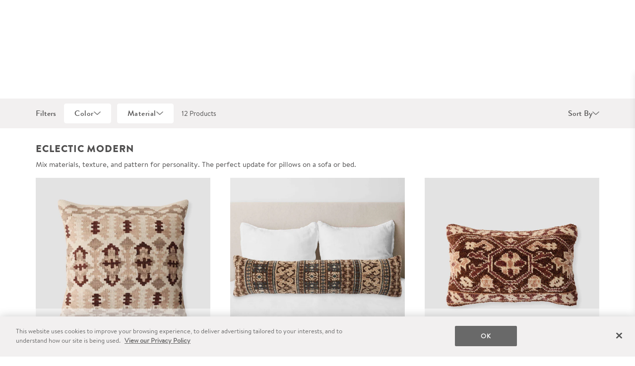

--- FILE ---
content_type: text/html; charset=utf-8
request_url: https://www.the-citizenry.com/collections/pillow-pairings-eclectic-modern
body_size: 27523
content:
<!doctype html>
<html lang="en" class="init no-js">
<head>
  <script src="https://rapid-cdn.yottaa.com/rapid/lib/f1rrWS1SDmaksw.js"></script>
  <!-- OneTrust Cookies Consent Notice start -->
<script src="https://cdn.cookielaw.org/scripttemplates/otSDKStub.js"  type="text/javascript" charset="UTF-8" data-domain-script="7f7457c2-30a3-4bc0-aeae-77229426cb54"></script>
<script type="text/javascript">
  function waitForOneTrustGroups() {
    haveOneTrustGroupsLoaded();
    let attempts = 0;
    const interval = setInterval(function () {
      if (haveOneTrustGroupsLoaded() || attempts > 100){
        clearInterval(interval);
      } 
      attempts++;
    }, 100)
  }

  function haveOneTrustGroupsLoaded() {
    if (typeof window.OnetrustActiveGroups === 'string') {
      // check now
      optanonWrapper()
      // and wrap and trigger after cookie opt-in
      window.OptanonWrapper = optanonWrapper;
      return true;
    }
    return false;
  }

  function waitForOneTrustSDK() {
    hasOneTrustSDKLoaded();
    let attempts = 0;
    const interval = setInterval(function () {
      if (hasOneTrustSDKLoaded() || attempts > 100){
        clearInterval(interval);
      } 
      attempts++;
    }, 100)
  }

  function hasOneTrustSDKLoaded() {
    if (window.OneTrust !== undefined && window.OneTrust.OnConsentChanged !== undefined) {
      onSDKLoad();
      return true;
    };
    return false;
  }

  function getShopifyConsent(oneTrustActiveConsentGroups) {
    const PERFORMANCE_COOKIE_CATEGORY = 'C0002';
    const TARGETING_COOKIE_CATEGORY = 'C0004';
    
    const analyticsAllowed = oneTrustActiveConsentGroups
      .includes(PERFORMANCE_COOKIE_CATEGORY);
    const saleOfDataAllowed = oneTrustActiveConsentGroups
      .includes(TARGETING_COOKIE_CATEGORY);
    
    return {
      analyticsAllowed,
      saleOfDataAllowed,
    }
  }

  function setShopifyTrackingConsent({
    analyticsAllowed,
    saleOfDataAllowed,
  }) {
    window.Shopify.customerPrivacy.setTrackingConsent({
      analytics: analyticsAllowed,
      sale_of_data: saleOfDataAllowed,
    }, (e) => {});
  }
  
  function optanonWrapper() {
    window.Shopify.loadFeatures(
      [
        {
          name: 'consent-tracking-api',
          version: '0.1',
        },
      ],
      error => {
        if (error) {
          throw error; 
        }
      },
    );
  }

  function onSDKLoad() {
    window.OneTrust.OnConsentChanged(function (event) {
      const activeConsentGroups = event?.detail;
      try {
        const trackingConsent = getShopifyConsent(activeConsentGroups);
        setShopifyTrackingConsent(trackingConsent);
      } catch (e) {
        console.log(e);
      }
    });
  }

  (function () {
    waitForOneTrustGroups();
    waitForOneTrustSDK();
  })();
</script>
<!-- OneTrust Cookies Consent Notice end -->
  <script src="https://cdn.optimizely.com/js/25156140004.js"></script>
<script type="text/javascript">
  window.optimizely = window.optimizely || [];

  const setOptimizelyOptOut = (isOptOut) => {
    window.optimizely.push({
      type: 'optOut',
      isOptOut,
    });
  }
  // event dispatched from https://shopify.dev/docs/api/consent-tracking
  document.addEventListener('visitorConsentCollected', (event) => {
    const isOptOut = !event.detail.analyticsAllowed;
    setOptimizelyOptOut(isOptOut);
  });

</script>
  <link rel="canonical" href="https://www.the-citizenry.com/collections/pillow-pairings-eclectic-modern">
  <link rel="shortcut icon" href="//www.the-citizenry.com/cdn/shop/t/513/assets/favicon.png?v=13960046037951257831719416057" type="image/png" />
  <title>Handcrafted Pillow Pairings - Eclectic Modern | The Citizenry  </title>
  <script text="text/javascript" id="window-variables">
  window.theme = {
    product:{
      sitewideShipnoteOverride: false,
      sitewideShipnote: "In stock. Ready to ship.",
      sitewideShipnoteColor: "text-grey"
    },
    contribution:{
      enabled: false,
      amount:"120",
      message:"Today, your purchase funds ^ girls to go to underground schools in Afghanistan.",
      messagePlural:"Today, your purchase funds ^ girls to go to underground schools in Afghanistan.",
      bffOrderTotal: "3529707.2",
    },
  };
  window.customOptimizelyExperiments = window.customOptimizelyExperiments || {};
</script>

  <meta charset="utf-8">
<meta http-equiv="X-UA-Compatible" content="IE=edge,chrome=1">
<meta name="viewport" content="width=device-width, initial-scale=1.0" />
<meta name="theme-color" content="">

  <meta name="description" content="Handcrafted pillows by master artisans with the finest materials. Blending our modern style with our artisan partners time-tested techniques. Cruelty free. Wool is ethically sourced. 100% Fair Trade. Guaranteed.">

<meta name="msvalidate.01" content="9CBFBE701C0F8AC76479A5AFCFD23CE4" />

  
  <meta property="og:url" content="https://www.the-citizenry.com/collections/pillow-pairings-eclectic-modern">
  <meta property="og:site_name" content="The Citizenry">

  



  <!-- Google Tag Manager -->
<script>(function(w,d,s,l,i){w[l]=w[l]||[];w[l].push({'gtm.start':
new Date().getTime(),event:'gtm.js'});var f=d.getElementsByTagName(s)[0],
j=d.createElement(s),dl=l!='dataLayer'?'&l='+l:'';j.async=true;j.src=
'https://www.googletagmanager.com/gtm.js?id='+i+dl;f.parentNode.insertBefore(j,f);
})(window,document,'script','dataLayer','GTM-MW893QN');</script>
<script>
  function gtag(){window.dataLayer.push(arguments);}
</script>
<!-- End Google Tag Manager --> 

  <meta name="google-site-verification" content="C9lpttn-FN_EdNZLRwkU81Scfc3CyelZReSr6Bq5d3Y" />
<meta name="google-site-verification" content="g44SUz7ADm1uw2lfHSi60E0kZSaDGZj40yWsM1hkoOs" />

  <meta name="facebook-domain-verification" content="e2jf1tvrbltj8skwkluldfqoeja1sy" />

  <script
  src="https://solve-widget.forethought.ai/embed.js"
  id="forethought-widget-embed-script"
  data-api-key="8dab95cb-af30-435d-bc69-d6af011c9530"
  data-ft-workflow-tag="the citizenry"
></script>
  

<script type="application/ld+json">
  {
    "@context": "http://schema.org",
    "@id": "https://the-citizenry.com",
    "@type": "Organization",
    "name": "The Citizenry",
    "legalName": "The Citizenry",
    "logo": "https://cdn.shopify.com/s/files/1/0438/1069/files/Citizenry_Logo_With_Frame_White_Rectangle.svg?v=1687277386",
    "email": "assistant@the-citizenry.com",
    "sameAs": [
      "https://www.instagram.com/the_citizenry/",
      "https://www.twitter.com/itsthecitizenry",
      "https://www.facebook.com/jointhecitizenry/",
      "https://www.pinterest.com/thecitizenry/",
      "https://www.tiktok.com/@thecitizenry"
    ],
    "description": "The Citizenry is a socially conscious home decor brand bringing the world’s best craftsmanship to the modern home.",
    "url": "https:\/\/www.the-citizenry.com",
    "memberOf": {
      "@context": "http://schema.org",
      "@type": "Organization",
      "name": "World Fair Trade Organization",
      "url": "https://wfto.com/",
      "sameAs": [
        "https://en.wikipedia.org/wiki/World_Fair_Trade_Organization"
      ],
      "description": "The WFTO is the global community and verifier of social enterprises that fully practice Fair Trade. Spread across 76 countries, WFTO members all exist to serve marginalised communities."
    }
  }
</script>
  
  <style>
  html {
    opacity: 0;
  }
  html.run {
    opacity: 1;
    transition: opacity 500ms ease;
  }
</style>
  
  
<link type="text/css" href="//www.the-citizenry.com/cdn/shop/t/513/assets/vendors@layout.theme.css?v=166342227502831070731718647436" rel="stylesheet"><link type="text/css" href="//www.the-citizenry.com/cdn/shop/t/513/assets/layout.theme.css?v=14081767453894866661766092494" rel="stylesheet"><link type="text/css" href="//www.the-citizenry.com/cdn/shop/t/513/assets/layout.theme.styleLiquid.scss.css?v=170915981132433293681712352683" rel="stylesheet"><link rel="prefetch" href="//www.the-citizenry.com/cdn/shop/t/513/assets/template.article.v2.css?v=121303914230148779351723823278" as="style"><link type="text/css" href="//www.the-citizenry.com/cdn/shop/t/513/assets/template.collection.combo.css?v=107102434749292817041763745021" rel="stylesheet"><link rel="prefetch" href="//www.the-citizenry.com/cdn/shop/t/513/assets/template.page.landing.css?v=121303914230148779351723823278" as="style"><link rel="prefetch" href="//www.the-citizenry.com/cdn/shop/t/513/assets/template.page.landing.v2.css?v=121303914230148779351723823278" as="style"><link rel="prefetch" href="//www.the-citizenry.com/cdn/shop/t/513/assets/template.page.storeLocator.css?v=153832166911269732581718162235" as="style"><link rel="prefetch" href="//www.the-citizenry.com/cdn/shop/t/513/assets/template.product.BYOB.css?v=146386768938114677361763745023" as="style"><link rel="prefetch" href="//www.the-citizenry.com/cdn/shop/t/513/assets/template.product.furniture.css?v=146386768938114677361763745026" as="style"><link rel="prefetch" href="//www.the-citizenry.com/cdn/shop/t/513/assets/template.product.css?v=146386768938114677361763745022" as="style">
  
<script type="text/javascript" src="//www.the-citizenry.com/cdn/shop/t/513/assets/vendors@layout.theme.js?v=151537071307042123111766092494" defer="defer"></script><script type="text/javascript" src="//www.the-citizenry.com/cdn/shop/t/513/assets/layout.theme.js?v=74259820984201683381766092491" defer="defer"></script><link rel="prefetch" href="//www.the-citizenry.com/cdn/shop/t/513/assets/vendors@template.article.v2@template.blog.landing@template.cart@template.index@template.page.landing@template.page.landing.v2@template.page.retail-store@template.product@template.product.BYOB@template.product.furniture.js?v=25153080273289105021766092491" as="script"><link rel="prefetch" href="//www.the-citizenry.com/cdn/shop/t/513/assets/template.article.v2.js?v=85959506474099536061766092492" as="script"><link rel="prefetch" href="//www.the-citizenry.com/cdn/shop/t/513/assets/vendors@template.blog.landing@template.index.js?v=25340676090091150601766092490" as="script"><link rel="prefetch" href="//www.the-citizenry.com/cdn/shop/t/513/assets/template.blog.landing.js?v=5943585347819825021766092484" as="script"><link rel="prefetch" href="//www.the-citizenry.com/cdn/shop/t/513/assets/template.blog.listings.js?v=48339702532241503851766092484" as="script"><link rel="prefetch" href="//www.the-citizenry.com/cdn/shop/t/513/assets/template.cart.js?v=137488563342844322481766092486" as="script"><script type="text/javascript" src="//www.the-citizenry.com/cdn/shop/t/513/assets/vendors@template.collection.combo.js?v=8572450314907816751766092491" defer="defer"></script><script type="text/javascript" src="//www.the-citizenry.com/cdn/shop/t/513/assets/template.collection.combo.js?v=36751446033456388531766092489" defer="defer"></script><link rel="prefetch" href="//www.the-citizenry.com/cdn/shop/t/513/assets/template.index.js?v=150620865481988598891766092487" as="script"><link rel="prefetch" href="//www.the-citizenry.com/cdn/shop/t/513/assets/template.page.landing.js?v=167758277862614812051766092487" as="script"><link rel="prefetch" href="//www.the-citizenry.com/cdn/shop/t/513/assets/template.page.landing.v2.js?v=109700166098734955921766092488" as="script"><link rel="prefetch" href="//www.the-citizenry.com/cdn/shop/t/513/assets/template.page.opt-in.js?v=82213400500917151721766092485" as="script"><link rel="prefetch" href="//www.the-citizenry.com/cdn/shop/t/513/assets/template.page.opt-out.js?v=24956387208912579271766092490" as="script"><link rel="prefetch" href="//www.the-citizenry.com/cdn/shop/t/513/assets/template.page.retail-store.js?v=96603757694399691731766092491" as="script"><link rel="prefetch" href="//www.the-citizenry.com/cdn/shop/t/513/assets/template.page.storeLocator.js?v=91288007645900652841766092488" as="script"><link rel="prefetch" href="//www.the-citizenry.com/cdn/shop/t/513/assets/template.product.BYOB.js?v=184223706558032605231766092492" as="script"><link rel="prefetch" href="//www.the-citizenry.com/cdn/shop/t/513/assets/template.product.furniture.js?v=100364838202633753171766092492" as="script"><link rel="prefetch" href="//www.the-citizenry.com/cdn/shop/t/513/assets/template.product.js?v=180859467386142153541766092489" as="script"><link rel="prefetch" href="//www.the-citizenry.com/cdn/shop/t/513/assets/template.login.js?v=74254248509510384071766092485" as="script"><link rel="prefetch" href="//www.the-citizenry.com/cdn/shop/t/513/assets/template.register.js?v=57793434020201368291766092488" as="script"><link rel="prefetch" href="//www.the-citizenry.com/cdn/shop/t/513/assets/template.reset_password.js?v=2659310026291651941766092485" as="script">
  <script>window.performance && window.performance.mark && window.performance.mark('shopify.content_for_header.start');</script><meta id="shopify-digital-wallet" name="shopify-digital-wallet" content="/4381069/digital_wallets/dialog">
<meta name="shopify-checkout-api-token" content="4bbb188f6a30f1694ef764918bb7f47b">
<meta id="in-context-paypal-metadata" data-shop-id="4381069" data-venmo-supported="false" data-environment="production" data-locale="en_US" data-paypal-v4="true" data-currency="USD">
<link rel="alternate" type="application/atom+xml" title="Feed" href="/collections/pillow-pairings-eclectic-modern.atom" />
<link rel="alternate" type="application/json+oembed" href="https://www.the-citizenry.com/collections/pillow-pairings-eclectic-modern.oembed">
<script async="async" src="/checkouts/internal/preloads.js?locale=en-US"></script>
<link rel="preconnect" href="https://shop.app" crossorigin="anonymous">
<script async="async" src="https://shop.app/checkouts/internal/preloads.js?locale=en-US&shop_id=4381069" crossorigin="anonymous"></script>
<script id="apple-pay-shop-capabilities" type="application/json">{"shopId":4381069,"countryCode":"US","currencyCode":"USD","merchantCapabilities":["supports3DS"],"merchantId":"gid:\/\/shopify\/Shop\/4381069","merchantName":"The Citizenry","requiredBillingContactFields":["postalAddress","email","phone"],"requiredShippingContactFields":["postalAddress","email","phone"],"shippingType":"shipping","supportedNetworks":["visa","masterCard","amex","discover","elo","jcb"],"total":{"type":"pending","label":"The Citizenry","amount":"1.00"},"shopifyPaymentsEnabled":true,"supportsSubscriptions":true}</script>
<script id="shopify-features" type="application/json">{"accessToken":"4bbb188f6a30f1694ef764918bb7f47b","betas":["rich-media-storefront-analytics"],"domain":"www.the-citizenry.com","predictiveSearch":true,"shopId":4381069,"locale":"en"}</script>
<script>var Shopify = Shopify || {};
Shopify.shop = "the-citizenry.myshopify.com";
Shopify.locale = "en";
Shopify.currency = {"active":"USD","rate":"1.0"};
Shopify.country = "US";
Shopify.theme = {"name":"Production","id":133053677755,"schema_name":"K\u0026P Birch","schema_version":"1.0.0","theme_store_id":null,"role":"main"};
Shopify.theme.handle = "null";
Shopify.theme.style = {"id":null,"handle":null};
Shopify.cdnHost = "www.the-citizenry.com/cdn";
Shopify.routes = Shopify.routes || {};
Shopify.routes.root = "/";</script>
<script type="module">!function(o){(o.Shopify=o.Shopify||{}).modules=!0}(window);</script>
<script>!function(o){function n(){var o=[];function n(){o.push(Array.prototype.slice.apply(arguments))}return n.q=o,n}var t=o.Shopify=o.Shopify||{};t.loadFeatures=n(),t.autoloadFeatures=n()}(window);</script>
<script>
  window.ShopifyPay = window.ShopifyPay || {};
  window.ShopifyPay.apiHost = "shop.app\/pay";
  window.ShopifyPay.redirectState = null;
</script>
<script id="shop-js-analytics" type="application/json">{"pageType":"collection"}</script>
<script defer="defer" async type="module" src="//www.the-citizenry.com/cdn/shopifycloud/shop-js/modules/v2/client.init-shop-cart-sync_BApSsMSl.en.esm.js"></script>
<script defer="defer" async type="module" src="//www.the-citizenry.com/cdn/shopifycloud/shop-js/modules/v2/chunk.common_CBoos6YZ.esm.js"></script>
<script type="module">
  await import("//www.the-citizenry.com/cdn/shopifycloud/shop-js/modules/v2/client.init-shop-cart-sync_BApSsMSl.en.esm.js");
await import("//www.the-citizenry.com/cdn/shopifycloud/shop-js/modules/v2/chunk.common_CBoos6YZ.esm.js");

  window.Shopify.SignInWithShop?.initShopCartSync?.({"fedCMEnabled":true,"windoidEnabled":true});

</script>
<script>
  window.Shopify = window.Shopify || {};
  if (!window.Shopify.featureAssets) window.Shopify.featureAssets = {};
  window.Shopify.featureAssets['shop-js'] = {"shop-cart-sync":["modules/v2/client.shop-cart-sync_DJczDl9f.en.esm.js","modules/v2/chunk.common_CBoos6YZ.esm.js"],"init-fed-cm":["modules/v2/client.init-fed-cm_BzwGC0Wi.en.esm.js","modules/v2/chunk.common_CBoos6YZ.esm.js"],"init-windoid":["modules/v2/client.init-windoid_BS26ThXS.en.esm.js","modules/v2/chunk.common_CBoos6YZ.esm.js"],"shop-cash-offers":["modules/v2/client.shop-cash-offers_DthCPNIO.en.esm.js","modules/v2/chunk.common_CBoos6YZ.esm.js","modules/v2/chunk.modal_Bu1hFZFC.esm.js"],"shop-button":["modules/v2/client.shop-button_D_JX508o.en.esm.js","modules/v2/chunk.common_CBoos6YZ.esm.js"],"init-shop-email-lookup-coordinator":["modules/v2/client.init-shop-email-lookup-coordinator_DFwWcvrS.en.esm.js","modules/v2/chunk.common_CBoos6YZ.esm.js"],"shop-toast-manager":["modules/v2/client.shop-toast-manager_tEhgP2F9.en.esm.js","modules/v2/chunk.common_CBoos6YZ.esm.js"],"shop-login-button":["modules/v2/client.shop-login-button_DwLgFT0K.en.esm.js","modules/v2/chunk.common_CBoos6YZ.esm.js","modules/v2/chunk.modal_Bu1hFZFC.esm.js"],"avatar":["modules/v2/client.avatar_BTnouDA3.en.esm.js"],"init-shop-cart-sync":["modules/v2/client.init-shop-cart-sync_BApSsMSl.en.esm.js","modules/v2/chunk.common_CBoos6YZ.esm.js"],"pay-button":["modules/v2/client.pay-button_BuNmcIr_.en.esm.js","modules/v2/chunk.common_CBoos6YZ.esm.js"],"init-shop-for-new-customer-accounts":["modules/v2/client.init-shop-for-new-customer-accounts_DrjXSI53.en.esm.js","modules/v2/client.shop-login-button_DwLgFT0K.en.esm.js","modules/v2/chunk.common_CBoos6YZ.esm.js","modules/v2/chunk.modal_Bu1hFZFC.esm.js"],"init-customer-accounts-sign-up":["modules/v2/client.init-customer-accounts-sign-up_TlVCiykN.en.esm.js","modules/v2/client.shop-login-button_DwLgFT0K.en.esm.js","modules/v2/chunk.common_CBoos6YZ.esm.js","modules/v2/chunk.modal_Bu1hFZFC.esm.js"],"shop-follow-button":["modules/v2/client.shop-follow-button_C5D3XtBb.en.esm.js","modules/v2/chunk.common_CBoos6YZ.esm.js","modules/v2/chunk.modal_Bu1hFZFC.esm.js"],"checkout-modal":["modules/v2/client.checkout-modal_8TC_1FUY.en.esm.js","modules/v2/chunk.common_CBoos6YZ.esm.js","modules/v2/chunk.modal_Bu1hFZFC.esm.js"],"init-customer-accounts":["modules/v2/client.init-customer-accounts_C0Oh2ljF.en.esm.js","modules/v2/client.shop-login-button_DwLgFT0K.en.esm.js","modules/v2/chunk.common_CBoos6YZ.esm.js","modules/v2/chunk.modal_Bu1hFZFC.esm.js"],"lead-capture":["modules/v2/client.lead-capture_Cq0gfm7I.en.esm.js","modules/v2/chunk.common_CBoos6YZ.esm.js","modules/v2/chunk.modal_Bu1hFZFC.esm.js"],"shop-login":["modules/v2/client.shop-login_BmtnoEUo.en.esm.js","modules/v2/chunk.common_CBoos6YZ.esm.js","modules/v2/chunk.modal_Bu1hFZFC.esm.js"],"payment-terms":["modules/v2/client.payment-terms_BHOWV7U_.en.esm.js","modules/v2/chunk.common_CBoos6YZ.esm.js","modules/v2/chunk.modal_Bu1hFZFC.esm.js"]};
</script>
<script>(function() {
  var isLoaded = false;
  function asyncLoad() {
    if (isLoaded) return;
    isLoaded = true;
    var urls = ["https:\/\/s3.amazonaws.com\/pixelpop\/usercontent\/scripts\/a932b51f-2dfd-4e45-9fb7-df47438bc1ea\/pixelpop.js?shop=the-citizenry.myshopify.com","https:\/\/widget.gotolstoy.com\/widget\/widget.js?app-key=bd89668b-d784-4a8c-adbd-0c6594116f6e\u0026shop=the-citizenry.myshopify.com","https:\/\/cdn.kustomerapp.com\/chat-web\/autoload.js?apiKey=eyJhbGciOiJub25lIn0.eyJvcmdOYW1lIjoiaGF2ZW5seSIsInJvbGVzIjpbIm9yZy50cmFja2luZyJdfQ.eyJhbGciOiJub25lIn0\u0026brandId=65c5640be795f2473b83a96d\u0026shop=the-citizenry.myshopify.com","https:\/\/ecommplugins-scripts.trustpilot.com\/v2.1\/js\/header.min.js?settings=eyJrZXkiOiJpWEFxYURUSndGM0t4SzZRIn0=\u0026shop=the-citizenry.myshopify.com","https:\/\/ecommplugins-scripts.trustpilot.com\/v2.1\/js\/success.min.js?settings=eyJrZXkiOiJpWEFxYURUSndGM0t4SzZRIiwidCI6WyJvcmRlcnMvZnVsZmlsbGVkIl0sInYiOiIifQ==\u0026shop=the-citizenry.myshopify.com","https:\/\/ecommplugins-trustboxsettings.trustpilot.com\/the-citizenry.myshopify.com.js?settings=1750287276676\u0026shop=the-citizenry.myshopify.com","https:\/\/rok6sart.the-citizenry.com\/assets\/shopify.js?rb_init_key=dGhlLWNpdGl6ZW5yeXx2aWV3fHB1cmNoYXNlfHNpZ251cHxsb2dpbg==\u0026shop=the-citizenry.myshopify.com","https:\/\/static.fbot.me\/shopify\/friendbuy-shopify.js?merchantId=80895d14-8d9f-4757-8848-8047b9b8553d\u0026shop=the-citizenry.myshopify.com"];
    for (var i = 0; i < urls.length; i++) {
      var s = document.createElement('script');
      s.type = 'text/javascript';
      s.async = true;
      s.src = urls[i];
      var x = document.getElementsByTagName('script')[0];
      x.parentNode.insertBefore(s, x);
    }
  };
  if(window.attachEvent) {
    window.attachEvent('onload', asyncLoad);
  } else {
    window.addEventListener('load', asyncLoad, false);
  }
})();</script>
<script id="__st">var __st={"a":4381069,"offset":-25200,"reqid":"0eb4216a-54fe-4658-b39c-c5ce92f999a7-1768907281","pageurl":"www.the-citizenry.com\/collections\/pillow-pairings-eclectic-modern","u":"e3ca7e52d59c","p":"collection","rtyp":"collection","rid":155774353481};</script>
<script>window.ShopifyPaypalV4VisibilityTracking = true;</script>
<script id="captcha-bootstrap">!function(){'use strict';const t='contact',e='account',n='new_comment',o=[[t,t],['blogs',n],['comments',n],[t,'customer']],c=[[e,'customer_login'],[e,'guest_login'],[e,'recover_customer_password'],[e,'create_customer']],r=t=>t.map((([t,e])=>`form[action*='/${t}']:not([data-nocaptcha='true']) input[name='form_type'][value='${e}']`)).join(','),a=t=>()=>t?[...document.querySelectorAll(t)].map((t=>t.form)):[];function s(){const t=[...o],e=r(t);return a(e)}const i='password',u='form_key',d=['recaptcha-v3-token','g-recaptcha-response','h-captcha-response',i],f=()=>{try{return window.sessionStorage}catch{return}},m='__shopify_v',_=t=>t.elements[u];function p(t,e,n=!1){try{const o=window.sessionStorage,c=JSON.parse(o.getItem(e)),{data:r}=function(t){const{data:e,action:n}=t;return t[m]||n?{data:e,action:n}:{data:t,action:n}}(c);for(const[e,n]of Object.entries(r))t.elements[e]&&(t.elements[e].value=n);n&&o.removeItem(e)}catch(o){console.error('form repopulation failed',{error:o})}}const l='form_type',E='cptcha';function T(t){t.dataset[E]=!0}const w=window,h=w.document,L='Shopify',v='ce_forms',y='captcha';let A=!1;((t,e)=>{const n=(g='f06e6c50-85a8-45c8-87d0-21a2b65856fe',I='https://cdn.shopify.com/shopifycloud/storefront-forms-hcaptcha/ce_storefront_forms_captcha_hcaptcha.v1.5.2.iife.js',D={infoText:'Protected by hCaptcha',privacyText:'Privacy',termsText:'Terms'},(t,e,n)=>{const o=w[L][v],c=o.bindForm;if(c)return c(t,g,e,D).then(n);var r;o.q.push([[t,g,e,D],n]),r=I,A||(h.body.append(Object.assign(h.createElement('script'),{id:'captcha-provider',async:!0,src:r})),A=!0)});var g,I,D;w[L]=w[L]||{},w[L][v]=w[L][v]||{},w[L][v].q=[],w[L][y]=w[L][y]||{},w[L][y].protect=function(t,e){n(t,void 0,e),T(t)},Object.freeze(w[L][y]),function(t,e,n,w,h,L){const[v,y,A,g]=function(t,e,n){const i=e?o:[],u=t?c:[],d=[...i,...u],f=r(d),m=r(i),_=r(d.filter((([t,e])=>n.includes(e))));return[a(f),a(m),a(_),s()]}(w,h,L),I=t=>{const e=t.target;return e instanceof HTMLFormElement?e:e&&e.form},D=t=>v().includes(t);t.addEventListener('submit',(t=>{const e=I(t);if(!e)return;const n=D(e)&&!e.dataset.hcaptchaBound&&!e.dataset.recaptchaBound,o=_(e),c=g().includes(e)&&(!o||!o.value);(n||c)&&t.preventDefault(),c&&!n&&(function(t){try{if(!f())return;!function(t){const e=f();if(!e)return;const n=_(t);if(!n)return;const o=n.value;o&&e.removeItem(o)}(t);const e=Array.from(Array(32),(()=>Math.random().toString(36)[2])).join('');!function(t,e){_(t)||t.append(Object.assign(document.createElement('input'),{type:'hidden',name:u})),t.elements[u].value=e}(t,e),function(t,e){const n=f();if(!n)return;const o=[...t.querySelectorAll(`input[type='${i}']`)].map((({name:t})=>t)),c=[...d,...o],r={};for(const[a,s]of new FormData(t).entries())c.includes(a)||(r[a]=s);n.setItem(e,JSON.stringify({[m]:1,action:t.action,data:r}))}(t,e)}catch(e){console.error('failed to persist form',e)}}(e),e.submit())}));const S=(t,e)=>{t&&!t.dataset[E]&&(n(t,e.some((e=>e===t))),T(t))};for(const o of['focusin','change'])t.addEventListener(o,(t=>{const e=I(t);D(e)&&S(e,y())}));const B=e.get('form_key'),M=e.get(l),P=B&&M;t.addEventListener('DOMContentLoaded',(()=>{const t=y();if(P)for(const e of t)e.elements[l].value===M&&p(e,B);[...new Set([...A(),...v().filter((t=>'true'===t.dataset.shopifyCaptcha))])].forEach((e=>S(e,t)))}))}(h,new URLSearchParams(w.location.search),n,t,e,['guest_login'])})(!0,!0)}();</script>
<script integrity="sha256-4kQ18oKyAcykRKYeNunJcIwy7WH5gtpwJnB7kiuLZ1E=" data-source-attribution="shopify.loadfeatures" defer="defer" src="//www.the-citizenry.com/cdn/shopifycloud/storefront/assets/storefront/load_feature-a0a9edcb.js" crossorigin="anonymous"></script>
<script crossorigin="anonymous" defer="defer" src="//www.the-citizenry.com/cdn/shopifycloud/storefront/assets/shopify_pay/storefront-65b4c6d7.js?v=20250812"></script>
<script data-source-attribution="shopify.dynamic_checkout.dynamic.init">var Shopify=Shopify||{};Shopify.PaymentButton=Shopify.PaymentButton||{isStorefrontPortableWallets:!0,init:function(){window.Shopify.PaymentButton.init=function(){};var t=document.createElement("script");t.src="https://www.the-citizenry.com/cdn/shopifycloud/portable-wallets/latest/portable-wallets.en.js",t.type="module",document.head.appendChild(t)}};
</script>
<script data-source-attribution="shopify.dynamic_checkout.buyer_consent">
  function portableWalletsHideBuyerConsent(e){var t=document.getElementById("shopify-buyer-consent"),n=document.getElementById("shopify-subscription-policy-button");t&&n&&(t.classList.add("hidden"),t.setAttribute("aria-hidden","true"),n.removeEventListener("click",e))}function portableWalletsShowBuyerConsent(e){var t=document.getElementById("shopify-buyer-consent"),n=document.getElementById("shopify-subscription-policy-button");t&&n&&(t.classList.remove("hidden"),t.removeAttribute("aria-hidden"),n.addEventListener("click",e))}window.Shopify?.PaymentButton&&(window.Shopify.PaymentButton.hideBuyerConsent=portableWalletsHideBuyerConsent,window.Shopify.PaymentButton.showBuyerConsent=portableWalletsShowBuyerConsent);
</script>
<script data-source-attribution="shopify.dynamic_checkout.cart.bootstrap">document.addEventListener("DOMContentLoaded",(function(){function t(){return document.querySelector("shopify-accelerated-checkout-cart, shopify-accelerated-checkout")}if(t())Shopify.PaymentButton.init();else{new MutationObserver((function(e,n){t()&&(Shopify.PaymentButton.init(),n.disconnect())})).observe(document.body,{childList:!0,subtree:!0})}}));
</script>
<link id="shopify-accelerated-checkout-styles" rel="stylesheet" media="screen" href="https://www.the-citizenry.com/cdn/shopifycloud/portable-wallets/latest/accelerated-checkout-backwards-compat.css" crossorigin="anonymous">
<style id="shopify-accelerated-checkout-cart">
        #shopify-buyer-consent {
  margin-top: 1em;
  display: inline-block;
  width: 100%;
}

#shopify-buyer-consent.hidden {
  display: none;
}

#shopify-subscription-policy-button {
  background: none;
  border: none;
  padding: 0;
  text-decoration: underline;
  font-size: inherit;
  cursor: pointer;
}

#shopify-subscription-policy-button::before {
  box-shadow: none;
}

      </style>

<script>window.performance && window.performance.mark && window.performance.mark('shopify.content_for_header.end');</script>
  
	  



<script src="https://snapui.searchspring.io/g4yph2/bundle.js" id="searchspring-context" defer>
	
		template = "collection.combo";
	
	format = "$ {{amount}}";

</script>
  
<!-- BEGIN app block: shopify://apps/friendbuy-loyalty-referrals/blocks/friendbuy-auth-block/de138aa5-e87b-41e6-8e61-0dec9a2f9e38 --><script type="application/javascript">
  window["friendbuyAPI"] = friendbuyAPI = window["friendbuyAPI"] || [];
  friendbuyAPI.merchantId = "80895d14-8d9f-4757-8848-8047b9b8553d";
  friendbuyAPI.shopify = {
    page: "Handcrafted Pillow Pairings - Eclectic Modern | The Citizenry",
    
  }
</script>

<!-- END app block --><!-- BEGIN app block: shopify://apps/blockify-fraud-filter/blocks/app_embed/2e3e0ba5-0e70-447a-9ec5-3bf76b5ef12e --> 
 
 
    <script>
        window.blockifyShopIdentifier = "the-citizenry.myshopify.com";
        window.ipBlockerMetafields = "{\"showOverlayByPass\":false,\"disableSpyExtensions\":false,\"blockUnknownBots\":false,\"activeApp\":true,\"blockByMetafield\":true,\"visitorAnalytic\":true,\"showWatermark\":true,\"token\":\"eyJhbGciOiJIUzI1NiIsInR5cCI6IkpXVCJ9.eyJpZGVudGlmaWVySWQiOiJ0aGUtY2l0aXplbnJ5Lm15c2hvcGlmeS5jb20iLCJpYXQiOjE3MjMzMTc2Mzl9.u2QhDEESVgjKgNDYCV-DoJtDOPBVPzF7TaTeEbpXRHQ\"}";
        window.blockifyRules = "{\"whitelist\":[],\"blacklist\":[{\"id\":158028,\"type\":\"1\",\"country\":\"RO\",\"criteria\":\"3\",\"priority\":\"1\"},{\"id\":158029,\"type\":\"1\",\"country\":\"NL\",\"criteria\":\"3\",\"priority\":\"1\"},{\"id\":158030,\"type\":\"1\",\"country\":\"PK\",\"criteria\":\"3\",\"priority\":\"1\"}]}";
        window.ipblockerBlockTemplate = "{\"customCss\":\"@import url(\\\"https:\/\/fonts.cdnfonts.com\/css\/sf-pro-display\\\");\\n#blockify---container {\\n  --bg-blockify: #f8f8f8;\\n  position: relative;\\n}\\n#blockify---container::after {\\n  content: \\\"\\\";\\n  position: absolute;\\n  inset: 0;\\n  background-repeat: no-repeat !important;\\n  background-size: cover !important;\\n  background: var(--bg-blockify);\\n  z-index: 0;\\n}\\n#blockify---container #blockify---container__inner {\\n  display: flex;\\n  flex-direction: column;\\n  align-items: center;\\n  position: relative;\\n  z-index: 1;\\n}\\n#blockify---container #blockify---container__inner #blockify-block-content {\\n  display: flex;\\n  flex-direction: column;\\n  align-items: center;\\n  text-align: center;\\n}\\n#blockify---container\\n  #blockify---container__inner\\n  #blockify-block-content\\n  #blockify-block-title {\\n  font-size: 313%;\\n  margin-top: 1em;\\n  font-family: \\\"SF Pro Text\\\", sans-serif;\\n  font-weight: 600;\\n  text-align: center;\\n  color: #000;\\n}\\n@media only screen and (min-width: 768px) and (max-width: 1199px) {\\n  #blockify---container\\n    #blockify---container__inner\\n    #blockify-block-content\\n    #blockify-block-title {\\n    font-size: 188%;\\n  }\\n}\\n@media only screen and (max-width: 767px) {\\n  #blockify---container\\n    #blockify---container__inner\\n    #blockify-block-content\\n    #blockify-block-title {\\n    font-size: 107%;\\n  }\\n}\\n#blockify---container\\n  #blockify---container__inner\\n  #blockify-block-content\\n  #blockify-block-superTitle {\\n  display: none !important;\\n}\\n#blockify---container\\n  #blockify---container__inner\\n  #blockify-block-content\\n  #blockify-block-description {\\n  font-size: 125%;\\n  width: 90%;\\n  max-width: 900px;\\n  margin: 1.5em;\\n  line-height: 1.5;\\n  color: #000;\\n  font-family: \\\"SF Pro Text\\\", sans-serif;\\n  font-weight: 500;\\n  text-align: center;\\n}\\n@media only screen and (min-width: 768px) and (max-width: 1199px) {\\n  #blockify---container\\n    #blockify---container__inner\\n    #blockify-block-content\\n    #blockify-block-description {\\n    font-size: 88%;\\n  }\\n}\\n@media only screen and (max-width: 767px) {\\n  #blockify---container\\n    #blockify---container__inner\\n    #blockify-block-content\\n    #blockify-block-description {\\n    font-size: 107%;\\n  }\\n}\\n#blockify---container\\n  #blockify---container__inner\\n  #blockify-block-content\\n  #blockify-block-description\\n  #blockify-block-text-blink {\\n  display: none !important;\\n}\\n#blockify---container #blockify---container__inner #blockify-logo-block-image {\\n  position: relative;\\n  width: 550px;\\n  height: auto;\\n  max-height: 300px;\\n}\\n@media only screen and (max-width: 767px) {\\n  #blockify---container\\n    #blockify---container__inner\\n    #blockify-logo-block-image {\\n    width: 300px;\\n  }\\n}\\n#blockify---container\\n  #blockify---container__inner\\n  #blockify-logo-block-image::before {\\n  content: \\\"\\\";\\n  display: block;\\n  width: 550px;\\n  padding-bottom: 56.2%;\\n}\\n@media only screen and (max-width: 767px) {\\n  #blockify---container\\n    #blockify---container__inner\\n    #blockify-logo-block-image::before {\\n    width: 300px;\\n  }\\n}\\n#blockify---container\\n  #blockify---container__inner\\n  #blockify-logo-block-image\\n  img {\\n  position: absolute;\\n  top: 0;\\n  left: 0;\\n  width: 100%;\\n  height: 100%;\\n  object-fit: contain;\\n}\\n\",\"title\":{\"active\":true,\"text\":\"Access to this page is restricted\",\"color\":\"#000\"},\"description\":{\"active\":true,\"text\":\"Please check with the site admin if you believe this is a mistake\",\"color\":\"#000\"},\"background\":{\"active\":true,\"colorFrom\":null,\"colorTo\":null,\"type\":\"1\",\"value\":\"#f8f8f8\"},\"superTitle\":{\"active\":false,\"text\":\"403\",\"color\":\"#899df1\"},\"logoImage\":{\"active\":true,\"value\":\"https:\/\/storage.synctrack.io\/megamind-fraud\/assets\/simple-thumbnail.png\"}}";

        
            window.blockifyCollectionId = 155774353481;
        
    </script>
<link href="https://cdn.shopify.com/extensions/019bc61e-5a2c-71e1-9b16-ae80802f2aca/blockify-shopify-287/assets/blockify-embed.min.js" as="script" type="text/javascript" rel="preload"><link href="https://cdn.shopify.com/extensions/019bc61e-5a2c-71e1-9b16-ae80802f2aca/blockify-shopify-287/assets/prevent-bypass-script.min.js" as="script" type="text/javascript" rel="preload">
<script type="text/javascript">
    window.blockifyBaseUrl = 'https://fraud.blockifyapp.com/s/api';
    window.blockifyPublicUrl = 'https://fraud.blockifyapp.com/s/api/public';
    window.bucketUrl = 'https://storage.synctrack.io/megamind-fraud';
    window.storefrontApiUrl  = 'https://fraud.blockifyapp.com/p/api';
</script>
<script type="text/javascript">
  window.blockifyChecking = true;
</script>
<script id="blockifyScriptByPass" type="text/javascript" src=https://cdn.shopify.com/extensions/019bc61e-5a2c-71e1-9b16-ae80802f2aca/blockify-shopify-287/assets/prevent-bypass-script.min.js async></script>
<script id="blockifyScriptTag" type="text/javascript" src=https://cdn.shopify.com/extensions/019bc61e-5a2c-71e1-9b16-ae80802f2aca/blockify-shopify-287/assets/blockify-embed.min.js async></script>


<!-- END app block --><!-- BEGIN app block: shopify://apps/impact-com/blocks/consent_mode/adac1a7f-d17f-4936-8a12-45628cdd8add --><script id="consent_script" defer>
  window.Shopify.loadFeatures(
    [
      {
        name: 'consent-tracking-api',
        version: '0.1',
      },
    ],
    error => {
      if (error) {
        // Rescue error
      }

      document.addEventListener("visitorConsentCollected", (event) => {
        // Do nothing
      });
    },
  );
</script>

<!-- END app block --><link href="https://monorail-edge.shopifysvc.com" rel="dns-prefetch">
<script>(function(){if ("sendBeacon" in navigator && "performance" in window) {try {var session_token_from_headers = performance.getEntriesByType('navigation')[0].serverTiming.find(x => x.name == '_s').description;} catch {var session_token_from_headers = undefined;}var session_cookie_matches = document.cookie.match(/_shopify_s=([^;]*)/);var session_token_from_cookie = session_cookie_matches && session_cookie_matches.length === 2 ? session_cookie_matches[1] : "";var session_token = session_token_from_headers || session_token_from_cookie || "";function handle_abandonment_event(e) {var entries = performance.getEntries().filter(function(entry) {return /monorail-edge.shopifysvc.com/.test(entry.name);});if (!window.abandonment_tracked && entries.length === 0) {window.abandonment_tracked = true;var currentMs = Date.now();var navigation_start = performance.timing.navigationStart;var payload = {shop_id: 4381069,url: window.location.href,navigation_start,duration: currentMs - navigation_start,session_token,page_type: "collection"};window.navigator.sendBeacon("https://monorail-edge.shopifysvc.com/v1/produce", JSON.stringify({schema_id: "online_store_buyer_site_abandonment/1.1",payload: payload,metadata: {event_created_at_ms: currentMs,event_sent_at_ms: currentMs}}));}}window.addEventListener('pagehide', handle_abandonment_event);}}());</script>
<script id="web-pixels-manager-setup">(function e(e,d,r,n,o){if(void 0===o&&(o={}),!Boolean(null===(a=null===(i=window.Shopify)||void 0===i?void 0:i.analytics)||void 0===a?void 0:a.replayQueue)){var i,a;window.Shopify=window.Shopify||{};var t=window.Shopify;t.analytics=t.analytics||{};var s=t.analytics;s.replayQueue=[],s.publish=function(e,d,r){return s.replayQueue.push([e,d,r]),!0};try{self.performance.mark("wpm:start")}catch(e){}var l=function(){var e={modern:/Edge?\/(1{2}[4-9]|1[2-9]\d|[2-9]\d{2}|\d{4,})\.\d+(\.\d+|)|Firefox\/(1{2}[4-9]|1[2-9]\d|[2-9]\d{2}|\d{4,})\.\d+(\.\d+|)|Chrom(ium|e)\/(9{2}|\d{3,})\.\d+(\.\d+|)|(Maci|X1{2}).+ Version\/(15\.\d+|(1[6-9]|[2-9]\d|\d{3,})\.\d+)([,.]\d+|)( \(\w+\)|)( Mobile\/\w+|) Safari\/|Chrome.+OPR\/(9{2}|\d{3,})\.\d+\.\d+|(CPU[ +]OS|iPhone[ +]OS|CPU[ +]iPhone|CPU IPhone OS|CPU iPad OS)[ +]+(15[._]\d+|(1[6-9]|[2-9]\d|\d{3,})[._]\d+)([._]\d+|)|Android:?[ /-](13[3-9]|1[4-9]\d|[2-9]\d{2}|\d{4,})(\.\d+|)(\.\d+|)|Android.+Firefox\/(13[5-9]|1[4-9]\d|[2-9]\d{2}|\d{4,})\.\d+(\.\d+|)|Android.+Chrom(ium|e)\/(13[3-9]|1[4-9]\d|[2-9]\d{2}|\d{4,})\.\d+(\.\d+|)|SamsungBrowser\/([2-9]\d|\d{3,})\.\d+/,legacy:/Edge?\/(1[6-9]|[2-9]\d|\d{3,})\.\d+(\.\d+|)|Firefox\/(5[4-9]|[6-9]\d|\d{3,})\.\d+(\.\d+|)|Chrom(ium|e)\/(5[1-9]|[6-9]\d|\d{3,})\.\d+(\.\d+|)([\d.]+$|.*Safari\/(?![\d.]+ Edge\/[\d.]+$))|(Maci|X1{2}).+ Version\/(10\.\d+|(1[1-9]|[2-9]\d|\d{3,})\.\d+)([,.]\d+|)( \(\w+\)|)( Mobile\/\w+|) Safari\/|Chrome.+OPR\/(3[89]|[4-9]\d|\d{3,})\.\d+\.\d+|(CPU[ +]OS|iPhone[ +]OS|CPU[ +]iPhone|CPU IPhone OS|CPU iPad OS)[ +]+(10[._]\d+|(1[1-9]|[2-9]\d|\d{3,})[._]\d+)([._]\d+|)|Android:?[ /-](13[3-9]|1[4-9]\d|[2-9]\d{2}|\d{4,})(\.\d+|)(\.\d+|)|Mobile Safari.+OPR\/([89]\d|\d{3,})\.\d+\.\d+|Android.+Firefox\/(13[5-9]|1[4-9]\d|[2-9]\d{2}|\d{4,})\.\d+(\.\d+|)|Android.+Chrom(ium|e)\/(13[3-9]|1[4-9]\d|[2-9]\d{2}|\d{4,})\.\d+(\.\d+|)|Android.+(UC? ?Browser|UCWEB|U3)[ /]?(15\.([5-9]|\d{2,})|(1[6-9]|[2-9]\d|\d{3,})\.\d+)\.\d+|SamsungBrowser\/(5\.\d+|([6-9]|\d{2,})\.\d+)|Android.+MQ{2}Browser\/(14(\.(9|\d{2,})|)|(1[5-9]|[2-9]\d|\d{3,})(\.\d+|))(\.\d+|)|K[Aa][Ii]OS\/(3\.\d+|([4-9]|\d{2,})\.\d+)(\.\d+|)/},d=e.modern,r=e.legacy,n=navigator.userAgent;return n.match(d)?"modern":n.match(r)?"legacy":"unknown"}(),u="modern"===l?"modern":"legacy",c=(null!=n?n:{modern:"",legacy:""})[u],f=function(e){return[e.baseUrl,"/wpm","/b",e.hashVersion,"modern"===e.buildTarget?"m":"l",".js"].join("")}({baseUrl:d,hashVersion:r,buildTarget:u}),m=function(e){var d=e.version,r=e.bundleTarget,n=e.surface,o=e.pageUrl,i=e.monorailEndpoint;return{emit:function(e){var a=e.status,t=e.errorMsg,s=(new Date).getTime(),l=JSON.stringify({metadata:{event_sent_at_ms:s},events:[{schema_id:"web_pixels_manager_load/3.1",payload:{version:d,bundle_target:r,page_url:o,status:a,surface:n,error_msg:t},metadata:{event_created_at_ms:s}}]});if(!i)return console&&console.warn&&console.warn("[Web Pixels Manager] No Monorail endpoint provided, skipping logging."),!1;try{return self.navigator.sendBeacon.bind(self.navigator)(i,l)}catch(e){}var u=new XMLHttpRequest;try{return u.open("POST",i,!0),u.setRequestHeader("Content-Type","text/plain"),u.send(l),!0}catch(e){return console&&console.warn&&console.warn("[Web Pixels Manager] Got an unhandled error while logging to Monorail."),!1}}}}({version:r,bundleTarget:l,surface:e.surface,pageUrl:self.location.href,monorailEndpoint:e.monorailEndpoint});try{o.browserTarget=l,function(e){var d=e.src,r=e.async,n=void 0===r||r,o=e.onload,i=e.onerror,a=e.sri,t=e.scriptDataAttributes,s=void 0===t?{}:t,l=document.createElement("script"),u=document.querySelector("head"),c=document.querySelector("body");if(l.async=n,l.src=d,a&&(l.integrity=a,l.crossOrigin="anonymous"),s)for(var f in s)if(Object.prototype.hasOwnProperty.call(s,f))try{l.dataset[f]=s[f]}catch(e){}if(o&&l.addEventListener("load",o),i&&l.addEventListener("error",i),u)u.appendChild(l);else{if(!c)throw new Error("Did not find a head or body element to append the script");c.appendChild(l)}}({src:f,async:!0,onload:function(){if(!function(){var e,d;return Boolean(null===(d=null===(e=window.Shopify)||void 0===e?void 0:e.analytics)||void 0===d?void 0:d.initialized)}()){var d=window.webPixelsManager.init(e)||void 0;if(d){var r=window.Shopify.analytics;r.replayQueue.forEach((function(e){var r=e[0],n=e[1],o=e[2];d.publishCustomEvent(r,n,o)})),r.replayQueue=[],r.publish=d.publishCustomEvent,r.visitor=d.visitor,r.initialized=!0}}},onerror:function(){return m.emit({status:"failed",errorMsg:"".concat(f," has failed to load")})},sri:function(e){var d=/^sha384-[A-Za-z0-9+/=]+$/;return"string"==typeof e&&d.test(e)}(c)?c:"",scriptDataAttributes:o}),m.emit({status:"loading"})}catch(e){m.emit({status:"failed",errorMsg:(null==e?void 0:e.message)||"Unknown error"})}}})({shopId: 4381069,storefrontBaseUrl: "https://www.the-citizenry.com",extensionsBaseUrl: "https://extensions.shopifycdn.com/cdn/shopifycloud/web-pixels-manager",monorailEndpoint: "https://monorail-edge.shopifysvc.com/unstable/produce_batch",surface: "storefront-renderer",enabledBetaFlags: ["2dca8a86"],webPixelsConfigList: [{"id":"1017741499","configuration":"{\"appSettingSchemaVersion\":\"2.0\",\"sdkUrl\":\"sdk.iad-07.braze.com\",\"sdkVersion\":\"5.4.0\",\"userTrackingBehavior\":\"on_visit\",\"apiKey\":\"aa397cbd-6eba-4b01-b259-3888eb0391c9\",\"shopDomain\":\"the-citizenry.myshopify.com\",\"features\":\"WEB_SDK_FEATURE,ACCOUNT_LOGIN_FEATURE,VIEW_PRODUCTS_FEATURE,PURCHASE_COMMERCE_EVENTS_FEATURE,IN_BROWSER_MESSAGES_FEATURE\",\"appEmbedEnabled\":\"true\",\"selectedExternalId\":\"email-sha1\",\"customIdEndpoint\":\"none\",\"thirdPartyTagManagerEnabled\":\"false\"}","eventPayloadVersion":"v1","runtimeContext":"STRICT","scriptVersion":"c57d38160b86f32880eae344614ad1ec","type":"APP","apiClientId":4371083,"privacyPurposes":["ANALYTICS","MARKETING","SALE_OF_DATA"],"dataSharingAdjustments":{"protectedCustomerApprovalScopes":["read_customer_address","read_customer_email","read_customer_name","read_customer_personal_data","read_customer_phone"]}},{"id":"954597563","configuration":"{\"config\":\"{\\\"google_tag_ids\\\":[\\\"G-6GSTW3ZTT3\\\",\\\"AW-967755563\\\"],\\\"target_country\\\":\\\"ZZ\\\",\\\"gtag_events\\\":[{\\\"type\\\":\\\"search\\\",\\\"action_label\\\":[\\\"G-6GSTW3ZTT3\\\",\\\"AW-967755563\\\/dP2ACIGO-oYbEKuOu80D\\\"]},{\\\"type\\\":\\\"begin_checkout\\\",\\\"action_label\\\":[\\\"G-6GSTW3ZTT3\\\",\\\"AW-967755563\\\/0hLCCPWN-oYbEKuOu80D\\\"]},{\\\"type\\\":\\\"view_item\\\",\\\"action_label\\\":[\\\"G-6GSTW3ZTT3\\\",\\\"AW-967755563\\\/d8GgCP6N-oYbEKuOu80D\\\"]},{\\\"type\\\":\\\"purchase\\\",\\\"action_label\\\":[\\\"G-6GSTW3ZTT3\\\",\\\"AW-967755563\\\/FlbyCLrqq5ADEKuOu80D\\\"]},{\\\"type\\\":\\\"page_view\\\",\\\"action_label\\\":[\\\"G-6GSTW3ZTT3\\\",\\\"AW-967755563\\\/EjCuCPuN-oYbEKuOu80D\\\"]},{\\\"type\\\":\\\"add_payment_info\\\",\\\"action_label\\\":[\\\"G-6GSTW3ZTT3\\\",\\\"AW-967755563\\\/VwzTCISO-oYbEKuOu80D\\\"]},{\\\"type\\\":\\\"add_to_cart\\\",\\\"action_label\\\":[\\\"G-6GSTW3ZTT3\\\",\\\"AW-967755563\\\/jkq3CPiN-oYbEKuOu80D\\\"]}],\\\"enable_monitoring_mode\\\":false}\"}","eventPayloadVersion":"v1","runtimeContext":"OPEN","scriptVersion":"b2a88bafab3e21179ed38636efcd8a93","type":"APP","apiClientId":1780363,"privacyPurposes":[],"dataSharingAdjustments":{"protectedCustomerApprovalScopes":["read_customer_address","read_customer_email","read_customer_name","read_customer_personal_data","read_customer_phone"]}},{"id":"913277115","configuration":"{\"tagID\":\"2620695536016\"}","eventPayloadVersion":"v1","runtimeContext":"STRICT","scriptVersion":"18031546ee651571ed29edbe71a3550b","type":"APP","apiClientId":3009811,"privacyPurposes":["ANALYTICS","MARKETING","SALE_OF_DATA"],"dataSharingAdjustments":{"protectedCustomerApprovalScopes":["read_customer_address","read_customer_email","read_customer_name","read_customer_personal_data","read_customer_phone"]}},{"id":"815038651","configuration":"{\"merchantId\":\"80895d14-8d9f-4757-8848-8047b9b8553d\",\"domainName\":\"fbot.me\"}","eventPayloadVersion":"v1","runtimeContext":"STRICT","scriptVersion":"d069347c8c8833491ff6728db7bbbdef","type":"APP","apiClientId":2883169,"privacyPurposes":["ANALYTICS","MARKETING","SALE_OF_DATA"],"dataSharingAdjustments":{"protectedCustomerApprovalScopes":["read_customer_email","read_customer_name","read_customer_personal_data","read_customer_phone"]}},{"id":"784892091","configuration":"{ \"pixelString\": \"dGhlLWNpdGl6ZW5yeXx2aWV3fHB1cmNoYXNlfHNpZ251cHxsb2dpbg==\", \"cname\": \"rok6sart.the-citizenry.com\" }","eventPayloadVersion":"v1","runtimeContext":"STRICT","scriptVersion":"47f1b42b6a572203711840cbbb197625","type":"APP","apiClientId":134039371777,"privacyPurposes":["ANALYTICS","MARKETING","SALE_OF_DATA"],"dataSharingAdjustments":{"protectedCustomerApprovalScopes":["read_customer_address","read_customer_email","read_customer_personal_data","read_customer_phone"]}},{"id":"302088379","configuration":"{\"pixelCode\":\"CC3RG2JC77UCG7VLI5C0\"}","eventPayloadVersion":"v1","runtimeContext":"STRICT","scriptVersion":"22e92c2ad45662f435e4801458fb78cc","type":"APP","apiClientId":4383523,"privacyPurposes":["ANALYTICS","MARKETING","SALE_OF_DATA"],"dataSharingAdjustments":{"protectedCustomerApprovalScopes":["read_customer_address","read_customer_email","read_customer_name","read_customer_personal_data","read_customer_phone"]}},{"id":"232751291","configuration":"{\"campaignID\":\"26775\",\"externalExecutionURL\":\"https:\/\/engine.saasler.com\/api\/v1\/webhook_executions\/1fe8a00d9d3586b4b8d7943bce8116b4\"}","eventPayloadVersion":"v1","runtimeContext":"STRICT","scriptVersion":"d89aa9260a7e3daa33c6dca1e641a0ca","type":"APP","apiClientId":3546795,"privacyPurposes":[],"dataSharingAdjustments":{"protectedCustomerApprovalScopes":["read_customer_email","read_customer_personal_data"]}},{"id":"221577403","configuration":"{\"siteId\":\"g4yph2\"}","eventPayloadVersion":"v1","runtimeContext":"STRICT","scriptVersion":"f88b08d400ce7352a836183c6cef69ee","type":"APP","apiClientId":12202,"privacyPurposes":["ANALYTICS","MARKETING","SALE_OF_DATA"],"dataSharingAdjustments":{"protectedCustomerApprovalScopes":["read_customer_email","read_customer_personal_data","read_customer_phone"]}},{"id":"147751099","configuration":"{\"pixel_id\":\"723190027785511\",\"pixel_type\":\"facebook_pixel\",\"metaapp_system_user_token\":\"-\"}","eventPayloadVersion":"v1","runtimeContext":"OPEN","scriptVersion":"ca16bc87fe92b6042fbaa3acc2fbdaa6","type":"APP","apiClientId":2329312,"privacyPurposes":["ANALYTICS","MARKETING","SALE_OF_DATA"],"dataSharingAdjustments":{"protectedCustomerApprovalScopes":["read_customer_address","read_customer_email","read_customer_name","read_customer_personal_data","read_customer_phone"]}},{"id":"117276859","eventPayloadVersion":"1","runtimeContext":"LAX","scriptVersion":"1","type":"CUSTOM","privacyPurposes":["ANALYTICS","MARKETING","SALE_OF_DATA"],"name":"Pebblepost"},{"id":"shopify-app-pixel","configuration":"{}","eventPayloadVersion":"v1","runtimeContext":"STRICT","scriptVersion":"0450","apiClientId":"shopify-pixel","type":"APP","privacyPurposes":["ANALYTICS","MARKETING"]},{"id":"shopify-custom-pixel","eventPayloadVersion":"v1","runtimeContext":"LAX","scriptVersion":"0450","apiClientId":"shopify-pixel","type":"CUSTOM","privacyPurposes":["ANALYTICS","MARKETING"]}],isMerchantRequest: false,initData: {"shop":{"name":"The Citizenry","paymentSettings":{"currencyCode":"USD"},"myshopifyDomain":"the-citizenry.myshopify.com","countryCode":"US","storefrontUrl":"https:\/\/www.the-citizenry.com"},"customer":null,"cart":null,"checkout":null,"productVariants":[],"purchasingCompany":null},},"https://www.the-citizenry.com/cdn","fcfee988w5aeb613cpc8e4bc33m6693e112",{"modern":"","legacy":""},{"shopId":"4381069","storefrontBaseUrl":"https:\/\/www.the-citizenry.com","extensionBaseUrl":"https:\/\/extensions.shopifycdn.com\/cdn\/shopifycloud\/web-pixels-manager","surface":"storefront-renderer","enabledBetaFlags":"[\"2dca8a86\"]","isMerchantRequest":"false","hashVersion":"fcfee988w5aeb613cpc8e4bc33m6693e112","publish":"custom","events":"[[\"page_viewed\",{}],[\"collection_viewed\",{\"collection\":{\"id\":\"155774353481\",\"title\":\"PLP Redesign - Pillows - Pillow Pairings - Eclectic Modern\",\"productVariants\":[{\"price\":{\"amount\":189.0,\"currencyCode\":\"USD\"},\"product\":{\"title\":\"Lara Kilim Pillow\",\"vendor\":\"Ships Once Available\",\"id\":\"8186239844539\",\"untranslatedTitle\":\"Lara Kilim Pillow\",\"url\":\"\/products\/lara-pillow\",\"type\":\"Pillows\"},\"id\":\"46956480725179\",\"image\":{\"src\":\"\/\/www.the-citizenry.com\/cdn\/shop\/files\/Lara_PIllow_Blush_1.jpg?v=1758204438\"},\"sku\":\"P126013-01\",\"title\":\"Blush \/ 20x20\",\"untranslatedTitle\":\"Blush \/ 20x20\"},{\"price\":{\"amount\":299.0,\"currencyCode\":\"USD\"},\"product\":{\"title\":\"Calista Hand-Knotted Lumbar Pillow\",\"vendor\":\"Ships Once Available\",\"id\":\"8186240073915\",\"untranslatedTitle\":\"Calista Hand-Knotted Lumbar Pillow\",\"url\":\"\/products\/calista-lumbar-pillow\",\"type\":\"Pillows\"},\"id\":\"46956482035899\",\"image\":{\"src\":\"\/\/www.the-citizenry.com\/cdn\/shop\/files\/Calista_Oversized_Lumbar_PIllow_Taupe_1.jpg?v=1758657686\"},\"sku\":\"P120016-01\",\"title\":\"Taupe \/ 12x48\",\"untranslatedTitle\":\"Taupe \/ 12x48\"},{\"price\":{\"amount\":159.0,\"currencyCode\":\"USD\"},\"product\":{\"title\":\"Sylvia Hand-Knotted Small Lumbar Pillow\",\"vendor\":\"Ships Once Available\",\"id\":\"8186239418555\",\"untranslatedTitle\":\"Sylvia Hand-Knotted Small Lumbar Pillow\",\"url\":\"\/products\/sylvia-lumbar-pillow\",\"type\":\"Pillows\"},\"id\":\"46956479578299\",\"image\":{\"src\":\"\/\/www.the-citizenry.com\/cdn\/shop\/files\/Sylvia_Lumbar_Brick_1.jpg?v=1758211317\"},\"sku\":\"P120019-01\",\"title\":\"Brick \/ 12x20\",\"untranslatedTitle\":\"Brick \/ 12x20\"},{\"price\":{\"amount\":149.0,\"currencyCode\":\"USD\"},\"product\":{\"title\":\"Ghama Suede Pillow\",\"vendor\":\"Ships Once Available\",\"id\":\"7975665860795\",\"untranslatedTitle\":\"Ghama Suede Pillow\",\"url\":\"\/products\/ghama-suede-pillow\",\"type\":\"Pillows\"},\"id\":\"46287752462523\",\"image\":{\"src\":\"\/\/www.the-citizenry.com\/cdn\/shop\/files\/Ghama_Suede_Pillow_Caramel_1.jpg?v=1748104285\"},\"sku\":\"P84063-01\",\"title\":\"Caramel \/ 20\\\" x 20\\\"\",\"untranslatedTitle\":\"Caramel \/ 20\\\" x 20\\\"\"},{\"price\":{\"amount\":169.0,\"currencyCode\":\"USD\"},\"product\":{\"title\":\"Isidora Pillow\",\"vendor\":\"Ships Once Available\",\"id\":\"7084191449275\",\"untranslatedTitle\":\"Isidora Pillow\",\"url\":\"\/products\/isidora-pillow\",\"type\":\"Pillows\"},\"id\":\"44567613997243\",\"image\":{\"src\":\"\/\/www.the-citizenry.com\/cdn\/shop\/products\/Isidora_Pillow_Tan_1.jpg?v=1753739848\"},\"sku\":\"P123009-01\",\"title\":\"Tan \/ 18'' x 18''\",\"untranslatedTitle\":\"Tan \/ 18'' x 18''\"},{\"price\":{\"amount\":149.0,\"currencyCode\":\"USD\"},\"product\":{\"title\":\"Adhira Pillow\",\"vendor\":\"Ships Once Available\",\"id\":\"4412445130825\",\"untranslatedTitle\":\"Adhira Pillow\",\"url\":\"\/products\/adhira-woven-pillow-ecru\",\"type\":\"Pillows\"},\"id\":\"41646085374139\",\"image\":{\"src\":\"\/\/www.the-citizenry.com\/cdn\/shop\/products\/Adhira_Pillow_Ecru_1.jpg?v=1656134088\"},\"sku\":\"P84016-01\",\"title\":\"Ecru\",\"untranslatedTitle\":\"Ecru\"},{\"price\":{\"amount\":109.0,\"currencyCode\":\"USD\"},\"product\":{\"title\":\"Naveta Velvet Pillow\",\"vendor\":\"Ships Once Available\",\"id\":\"7869804478651\",\"untranslatedTitle\":\"Naveta Velvet Pillow\",\"url\":\"\/products\/naveta-velvet-pillow\",\"type\":\"Pillows\"},\"id\":\"44725421408443\",\"image\":{\"src\":\"\/\/www.the-citizenry.com\/cdn\/shop\/files\/Naveta_Velvet_PIllow_Aegean_1_35bed71c-949b-47c3-8328-c33fd5b88be1.jpg?v=1753738756\"},\"sku\":\"P120001-01\",\"title\":\"Aegean \/ 18'' x 18''\",\"untranslatedTitle\":\"Aegean \/ 18'' x 18''\"},{\"price\":{\"amount\":159.0,\"currencyCode\":\"USD\"},\"product\":{\"title\":\"Akira Hand-Knotted Lumbar Pillow\",\"vendor\":\"Ships Once Available\",\"id\":\"7925409251515\",\"untranslatedTitle\":\"Akira Hand-Knotted Lumbar Pillow\",\"url\":\"\/products\/akira-hand-knotted-lumbar-pillow\",\"type\":\"Pillows\"},\"id\":\"45579870339259\",\"image\":{\"src\":\"\/\/www.the-citizenry.com\/cdn\/shop\/files\/Akira_Hand-Knotted_Lumbar_Pillow_1_Sand.jpg?v=1709332533\"},\"sku\":\"P120006-01\",\"title\":\"Sand \/ 12'' x 20''\",\"untranslatedTitle\":\"Sand \/ 12'' x 20''\"},{\"price\":{\"amount\":89.0,\"currencyCode\":\"USD\"},\"product\":{\"title\":\"Naveta Velvet Small Lumbar Pillow\",\"vendor\":\"Ships Once Available\",\"id\":\"7869804511419\",\"untranslatedTitle\":\"Naveta Velvet Small Lumbar Pillow\",\"url\":\"\/products\/naveta-velvet-small-lumbar-pillow\",\"type\":\"Pillows\"},\"id\":\"44725421834427\",\"image\":{\"src\":\"\/\/www.the-citizenry.com\/cdn\/shop\/files\/Naveta_Velvet_Lumbar_PIllow_Mulberry_1_bd7c508a-f175-4ec4-b0d4-cb84fb76ad43.jpg?v=1753739149\"},\"sku\":\"P120003-04\",\"title\":\"Mulberry \/ 12'' x 20''\",\"untranslatedTitle\":\"Mulberry \/ 12'' x 20''\"},{\"price\":{\"amount\":189.0,\"currencyCode\":\"USD\"},\"product\":{\"title\":\"Juliana Pillow\",\"vendor\":\"Archive Sale\",\"id\":\"7646941216955\",\"untranslatedTitle\":\"Juliana Pillow\",\"url\":\"\/products\/juliana-pillow\",\"type\":\"Pillows\"},\"id\":\"43321351798971\",\"image\":{\"src\":\"\/\/www.the-citizenry.com\/cdn\/shop\/products\/Juliana_Pillow_Olive_1.jpg?v=1723948121\"},\"sku\":\"P123008-01\",\"title\":\"Olive\",\"untranslatedTitle\":\"Olive\"},{\"price\":{\"amount\":160.3,\"currencyCode\":\"USD\"},\"product\":{\"title\":\"Nehali Leather Pillow\",\"vendor\":\"Archive Sale\",\"id\":\"8076121014459\",\"untranslatedTitle\":\"Nehali Leather Pillow\",\"url\":\"\/products\/nehali-leather-pillow-1\",\"type\":\"Pillows\"},\"id\":\"46636640305339\",\"image\":{\"src\":\"\/\/www.the-citizenry.com\/cdn\/shop\/files\/Nehali_Leather_Pillow_Stone_1.jpg?v=1726245128\"},\"sku\":\"P84065-01\",\"title\":\"Stone \/ 18\\\" x 18\\\"\",\"untranslatedTitle\":\"Stone \/ 18\\\" x 18\\\"\"},{\"price\":{\"amount\":299.0,\"currencyCode\":\"USD\"},\"product\":{\"title\":\"Verbena Pillow\",\"vendor\":\"Ready to Ship\",\"id\":\"7646943871163\",\"untranslatedTitle\":\"Verbena Pillow\",\"url\":\"\/products\/verbena-pillow\",\"type\":\"Pillows\"},\"id\":\"43321363693755\",\"image\":{\"src\":\"\/\/www.the-citizenry.com\/cdn\/shop\/products\/Verbena_Pillow_Burgundy_1.jpg?v=1662515796\"},\"sku\":\"P122006-02\",\"title\":\"Burgundy\",\"untranslatedTitle\":\"Burgundy\"}]}}]]"});</script><script>
  window.ShopifyAnalytics = window.ShopifyAnalytics || {};
  window.ShopifyAnalytics.meta = window.ShopifyAnalytics.meta || {};
  window.ShopifyAnalytics.meta.currency = 'USD';
  var meta = {"products":[{"id":8186239844539,"gid":"gid:\/\/shopify\/Product\/8186239844539","vendor":"Ships Once Available","type":"Pillows","handle":"lara-pillow","variants":[{"id":46956480725179,"price":18900,"name":"Lara Kilim Pillow - Blush \/ 20x20","public_title":"Blush \/ 20x20","sku":"P126013-01"}],"remote":false},{"id":8186240073915,"gid":"gid:\/\/shopify\/Product\/8186240073915","vendor":"Ships Once Available","type":"Pillows","handle":"calista-lumbar-pillow","variants":[{"id":46956482035899,"price":29900,"name":"Calista Hand-Knotted Lumbar Pillow - Taupe \/ 12x48","public_title":"Taupe \/ 12x48","sku":"P120016-01"},{"id":46956482068667,"price":29900,"name":"Calista Hand-Knotted Lumbar Pillow - Aegean \/ 12x48","public_title":"Aegean \/ 12x48","sku":"P120016-02"}],"remote":false},{"id":8186239418555,"gid":"gid:\/\/shopify\/Product\/8186239418555","vendor":"Ships Once Available","type":"Pillows","handle":"sylvia-lumbar-pillow","variants":[{"id":46956479578299,"price":15900,"name":"Sylvia Hand-Knotted Small Lumbar Pillow - Brick \/ 12x20","public_title":"Brick \/ 12x20","sku":"P120019-01"}],"remote":false},{"id":7975665860795,"gid":"gid:\/\/shopify\/Product\/7975665860795","vendor":"Ships Once Available","type":"Pillows","handle":"ghama-suede-pillow","variants":[{"id":46287752462523,"price":14900,"name":"Ghama Suede Pillow - Caramel \/ 20\" x 20\"","public_title":"Caramel \/ 20\" x 20\"","sku":"P84063-01"},{"id":46287752396987,"price":14900,"name":"Ghama Suede Pillow - Chocolate \/ 20\" x 20\"","public_title":"Chocolate \/ 20\" x 20\"","sku":"P84066-01"},{"id":46287752495291,"price":14900,"name":"Ghama Suede Pillow - Olive \/ 20\" x 20\"","public_title":"Olive \/ 20\" x 20\"","sku":"P840604-01"}],"remote":false},{"id":7084191449275,"gid":"gid:\/\/shopify\/Product\/7084191449275","vendor":"Ships Once Available","type":"Pillows","handle":"isidora-pillow","variants":[{"id":44567613997243,"price":16900,"name":"Isidora Pillow - Tan \/ 18'' x 18''","public_title":"Tan \/ 18'' x 18''","sku":"P123009-01"},{"id":44567614030011,"price":20900,"name":"Isidora Pillow - Tan \/ 22'' x 22''","public_title":"Tan \/ 22'' x 22''","sku":"P123009-02"},{"id":41531870838971,"price":16900,"name":"Isidora Pillow - Navy \/ 18'' x 18''","public_title":"Navy \/ 18'' x 18''","sku":"P123001-01"},{"id":41531870937275,"price":20900,"name":"Isidora Pillow - Navy \/ 22'' x 22''","public_title":"Navy \/ 22'' x 22''","sku":"P123002-01"},{"id":46607130001595,"price":16900,"name":"Isidora Pillow - Apricot \/ 18'' x 18''","public_title":"Apricot \/ 18'' x 18''","sku":"P123011-01"},{"id":46607130034363,"price":20900,"name":"Isidora Pillow - Apricot \/ 22'' x 22''","public_title":"Apricot \/ 22'' x 22''","sku":"P123011-02"},{"id":43363688612027,"price":16900,"name":"Isidora Pillow - Olive \/ 18'' x 18''","public_title":"Olive \/ 18'' x 18''","sku":"P123006-04"},{"id":43363688644795,"price":20900,"name":"Isidora Pillow - Olive \/ 22'' x 22''","public_title":"Olive \/ 22'' x 22''","sku":"P123006-05"}],"remote":false},{"id":4412445130825,"gid":"gid:\/\/shopify\/Product\/4412445130825","vendor":"Ships Once Available","type":"Pillows","handle":"adhira-woven-pillow-ecru","variants":[{"id":41646085374139,"price":14900,"name":"Adhira Pillow - Ecru","public_title":"Ecru","sku":"P84016-01"}],"remote":false},{"id":7869804478651,"gid":"gid:\/\/shopify\/Product\/7869804478651","vendor":"Ships Once Available","type":"Pillows","handle":"naveta-velvet-pillow","variants":[{"id":44725421408443,"price":10900,"name":"Naveta Velvet Pillow - Aegean \/ 18'' x 18''","public_title":"Aegean \/ 18'' x 18''","sku":"P120001-01"},{"id":44725421572283,"price":13900,"name":"Naveta Velvet Pillow - Aegean \/ 22'' x 22''","public_title":"Aegean \/ 22'' x 22''","sku":"P120002-01"},{"id":44725421539515,"price":10900,"name":"Naveta Velvet Pillow - Moss \/ 18'' x 18''","public_title":"Moss \/ 18'' x 18''","sku":"P120001-05"},{"id":44725421703355,"price":13900,"name":"Naveta Velvet Pillow - Moss \/ 22'' x 22''","public_title":"Moss \/ 22'' x 22''","sku":"P120002-05"},{"id":44725421473979,"price":10900,"name":"Naveta Velvet Pillow - Almond \/ 18'' x 18''","public_title":"Almond \/ 18'' x 18''","sku":"P120001-03"},{"id":44725421637819,"price":13900,"name":"Naveta Velvet Pillow - Almond \/ 22'' x 22''","public_title":"Almond \/ 22'' x 22''","sku":"P120002-03"},{"id":44725421506747,"price":10900,"name":"Naveta Velvet Pillow - Mulberry \/ 18'' x 18''","public_title":"Mulberry \/ 18'' x 18''","sku":"P120001-04"},{"id":44725421670587,"price":13900,"name":"Naveta Velvet Pillow - Mulberry \/ 22'' x 22''","public_title":"Mulberry \/ 22'' x 22''","sku":"P120002-04"},{"id":46311208386747,"price":10900,"name":"Naveta Velvet Pillow - Cocoa \/ 18'' x 18''","public_title":"Cocoa \/ 18'' x 18''","sku":"P120009-02"},{"id":46311208452283,"price":13900,"name":"Naveta Velvet Pillow - Cocoa \/ 22'' x 22''","public_title":"Cocoa \/ 22'' x 22''","sku":"P120009-03"},{"id":46311208419515,"price":10900,"name":"Naveta Velvet Pillow - Spice \/ 18'' x 18''","public_title":"Spice \/ 18'' x 18''","sku":"P120010-02"},{"id":46311208485051,"price":13900,"name":"Naveta Velvet Pillow - Spice \/ 22'' x 22''","public_title":"Spice \/ 22'' x 22''","sku":"P120010-03"},{"id":44725421441211,"price":10900,"name":"Naveta Velvet Pillow - Camel \/ 18'' x 18''","public_title":"Camel \/ 18'' x 18''","sku":"P120001-02"},{"id":44725421605051,"price":13900,"name":"Naveta Velvet Pillow - Camel \/ 22'' x 22''","public_title":"Camel \/ 22'' x 22''","sku":"P120002-02"},{"id":47042552430779,"price":10900,"name":"Naveta Velvet Pillow - Emerald \/ 18'' x 18''","public_title":"Emerald \/ 18'' x 18''","sku":"P120001-06"},{"id":47042552463547,"price":13900,"name":"Naveta Velvet Pillow - Emerald \/ 22'' x 22''","public_title":"Emerald \/ 22'' x 22''","sku":"P120002-06"}],"remote":false},{"id":7925409251515,"gid":"gid:\/\/shopify\/Product\/7925409251515","vendor":"Ships Once Available","type":"Pillows","handle":"akira-hand-knotted-lumbar-pillow","variants":[{"id":45579870339259,"price":15900,"name":"Akira Hand-Knotted Lumbar Pillow - Sand \/ 12'' x 20''","public_title":"Sand \/ 12'' x 20''","sku":"P120006-01"}],"remote":false},{"id":7869804511419,"gid":"gid:\/\/shopify\/Product\/7869804511419","vendor":"Ships Once Available","type":"Pillows","handle":"naveta-velvet-small-lumbar-pillow","variants":[{"id":44725421834427,"price":8900,"name":"Naveta Velvet Small Lumbar Pillow - Mulberry \/ 12'' x 20''","public_title":"Mulberry \/ 12'' x 20''","sku":"P120003-04"},{"id":44725421736123,"price":8900,"name":"Naveta Velvet Small Lumbar Pillow - Aegean \/ 12'' x 20''","public_title":"Aegean \/ 12'' x 20''","sku":"P120003-01"},{"id":44725421768891,"price":8900,"name":"Naveta Velvet Small Lumbar Pillow - Camel \/ 12'' x 20''","public_title":"Camel \/ 12'' x 20''","sku":"P120003-02"},{"id":44725421801659,"price":8900,"name":"Naveta Velvet Small Lumbar Pillow - Almond \/ 12'' x 20''","public_title":"Almond \/ 12'' x 20''","sku":"P120003-03"},{"id":44725421867195,"price":8900,"name":"Naveta Velvet Small Lumbar Pillow - Moss \/ 12'' x 20''","public_title":"Moss \/ 12'' x 20''","sku":"P120003-05"},{"id":46311208321211,"price":8900,"name":"Naveta Velvet Small Lumbar Pillow - Cocoa \/ 12'' x 20''","public_title":"Cocoa \/ 12'' x 20''","sku":"P120009-01"},{"id":46311208353979,"price":8900,"name":"Naveta Velvet Small Lumbar Pillow - Spice \/ 12'' x 20''","public_title":"Spice \/ 12'' x 20''","sku":"P120010-01"},{"id":47042553184443,"price":8900,"name":"Naveta Velvet Small Lumbar Pillow - Emerald \/ 12'' x 20''","public_title":"Emerald \/ 12'' x 20''","sku":"P120003-06"}],"remote":false},{"id":7646941216955,"gid":"gid:\/\/shopify\/Product\/7646941216955","vendor":"Archive Sale","type":"Pillows","handle":"juliana-pillow","variants":[{"id":43321351798971,"price":18900,"name":"Juliana Pillow - Olive","public_title":"Olive","sku":"P123008-01"},{"id":43321351831739,"price":18900,"name":"Juliana Pillow - Mustard","public_title":"Mustard","sku":"P123008-02"}],"remote":false},{"id":8076121014459,"gid":"gid:\/\/shopify\/Product\/8076121014459","vendor":"Archive Sale","type":"Pillows","handle":"nehali-leather-pillow-1","variants":[{"id":46636640305339,"price":16030,"name":"Nehali Leather Pillow - Stone \/ 18\" x 18\"","public_title":"Stone \/ 18\" x 18\"","sku":"P84065-01"}],"remote":false},{"id":7646943871163,"gid":"gid:\/\/shopify\/Product\/7646943871163","vendor":"Ready to Ship","type":"Pillows","handle":"verbena-pillow","variants":[{"id":43321363693755,"price":29900,"name":"Verbena Pillow - Burgundy","public_title":"Burgundy","sku":"P122006-02"},{"id":43321363660987,"price":29900,"name":"Verbena Pillow - Stone Blue","public_title":"Stone Blue","sku":"P122006-01"}],"remote":false}],"page":{"pageType":"collection","resourceType":"collection","resourceId":155774353481,"requestId":"0eb4216a-54fe-4658-b39c-c5ce92f999a7-1768907281"}};
  for (var attr in meta) {
    window.ShopifyAnalytics.meta[attr] = meta[attr];
  }
</script>
<script class="analytics">
  (function () {
    var customDocumentWrite = function(content) {
      var jquery = null;

      if (window.jQuery) {
        jquery = window.jQuery;
      } else if (window.Checkout && window.Checkout.$) {
        jquery = window.Checkout.$;
      }

      if (jquery) {
        jquery('body').append(content);
      }
    };

    var hasLoggedConversion = function(token) {
      if (token) {
        return document.cookie.indexOf('loggedConversion=' + token) !== -1;
      }
      return false;
    }

    var setCookieIfConversion = function(token) {
      if (token) {
        var twoMonthsFromNow = new Date(Date.now());
        twoMonthsFromNow.setMonth(twoMonthsFromNow.getMonth() + 2);

        document.cookie = 'loggedConversion=' + token + '; expires=' + twoMonthsFromNow;
      }
    }

    var trekkie = window.ShopifyAnalytics.lib = window.trekkie = window.trekkie || [];
    if (trekkie.integrations) {
      return;
    }
    trekkie.methods = [
      'identify',
      'page',
      'ready',
      'track',
      'trackForm',
      'trackLink'
    ];
    trekkie.factory = function(method) {
      return function() {
        var args = Array.prototype.slice.call(arguments);
        args.unshift(method);
        trekkie.push(args);
        return trekkie;
      };
    };
    for (var i = 0; i < trekkie.methods.length; i++) {
      var key = trekkie.methods[i];
      trekkie[key] = trekkie.factory(key);
    }
    trekkie.load = function(config) {
      trekkie.config = config || {};
      trekkie.config.initialDocumentCookie = document.cookie;
      var first = document.getElementsByTagName('script')[0];
      var script = document.createElement('script');
      script.type = 'text/javascript';
      script.onerror = function(e) {
        var scriptFallback = document.createElement('script');
        scriptFallback.type = 'text/javascript';
        scriptFallback.onerror = function(error) {
                var Monorail = {
      produce: function produce(monorailDomain, schemaId, payload) {
        var currentMs = new Date().getTime();
        var event = {
          schema_id: schemaId,
          payload: payload,
          metadata: {
            event_created_at_ms: currentMs,
            event_sent_at_ms: currentMs
          }
        };
        return Monorail.sendRequest("https://" + monorailDomain + "/v1/produce", JSON.stringify(event));
      },
      sendRequest: function sendRequest(endpointUrl, payload) {
        // Try the sendBeacon API
        if (window && window.navigator && typeof window.navigator.sendBeacon === 'function' && typeof window.Blob === 'function' && !Monorail.isIos12()) {
          var blobData = new window.Blob([payload], {
            type: 'text/plain'
          });

          if (window.navigator.sendBeacon(endpointUrl, blobData)) {
            return true;
          } // sendBeacon was not successful

        } // XHR beacon

        var xhr = new XMLHttpRequest();

        try {
          xhr.open('POST', endpointUrl);
          xhr.setRequestHeader('Content-Type', 'text/plain');
          xhr.send(payload);
        } catch (e) {
          console.log(e);
        }

        return false;
      },
      isIos12: function isIos12() {
        return window.navigator.userAgent.lastIndexOf('iPhone; CPU iPhone OS 12_') !== -1 || window.navigator.userAgent.lastIndexOf('iPad; CPU OS 12_') !== -1;
      }
    };
    Monorail.produce('monorail-edge.shopifysvc.com',
      'trekkie_storefront_load_errors/1.1',
      {shop_id: 4381069,
      theme_id: 133053677755,
      app_name: "storefront",
      context_url: window.location.href,
      source_url: "//www.the-citizenry.com/cdn/s/trekkie.storefront.cd680fe47e6c39ca5d5df5f0a32d569bc48c0f27.min.js"});

        };
        scriptFallback.async = true;
        scriptFallback.src = '//www.the-citizenry.com/cdn/s/trekkie.storefront.cd680fe47e6c39ca5d5df5f0a32d569bc48c0f27.min.js';
        first.parentNode.insertBefore(scriptFallback, first);
      };
      script.async = true;
      script.src = '//www.the-citizenry.com/cdn/s/trekkie.storefront.cd680fe47e6c39ca5d5df5f0a32d569bc48c0f27.min.js';
      first.parentNode.insertBefore(script, first);
    };
    trekkie.load(
      {"Trekkie":{"appName":"storefront","development":false,"defaultAttributes":{"shopId":4381069,"isMerchantRequest":null,"themeId":133053677755,"themeCityHash":"12578950935739123777","contentLanguage":"en","currency":"USD"},"isServerSideCookieWritingEnabled":true,"monorailRegion":"shop_domain","enabledBetaFlags":["65f19447"]},"Session Attribution":{},"S2S":{"facebookCapiEnabled":true,"source":"trekkie-storefront-renderer","apiClientId":580111}}
    );

    var loaded = false;
    trekkie.ready(function() {
      if (loaded) return;
      loaded = true;

      window.ShopifyAnalytics.lib = window.trekkie;

      var originalDocumentWrite = document.write;
      document.write = customDocumentWrite;
      try { window.ShopifyAnalytics.merchantGoogleAnalytics.call(this); } catch(error) {};
      document.write = originalDocumentWrite;

      window.ShopifyAnalytics.lib.page(null,{"pageType":"collection","resourceType":"collection","resourceId":155774353481,"requestId":"0eb4216a-54fe-4658-b39c-c5ce92f999a7-1768907281","shopifyEmitted":true});

      var match = window.location.pathname.match(/checkouts\/(.+)\/(thank_you|post_purchase)/)
      var token = match? match[1]: undefined;
      if (!hasLoggedConversion(token)) {
        setCookieIfConversion(token);
        window.ShopifyAnalytics.lib.track("Viewed Product Category",{"currency":"USD","category":"Collection: pillow-pairings-eclectic-modern","collectionName":"pillow-pairings-eclectic-modern","collectionId":155774353481,"nonInteraction":true},undefined,undefined,{"shopifyEmitted":true});
      }
    });


        var eventsListenerScript = document.createElement('script');
        eventsListenerScript.async = true;
        eventsListenerScript.src = "//www.the-citizenry.com/cdn/shopifycloud/storefront/assets/shop_events_listener-3da45d37.js";
        document.getElementsByTagName('head')[0].appendChild(eventsListenerScript);

})();</script>
  <script>
  if (!window.ga || (window.ga && typeof window.ga !== 'function')) {
    window.ga = function ga() {
      (window.ga.q = window.ga.q || []).push(arguments);
      if (window.Shopify && window.Shopify.analytics && typeof window.Shopify.analytics.publish === 'function') {
        window.Shopify.analytics.publish("ga_stub_called", {}, {sendTo: "google_osp_migration"});
      }
      console.error("Shopify's Google Analytics stub called with:", Array.from(arguments), "\nSee https://help.shopify.com/manual/promoting-marketing/pixels/pixel-migration#google for more information.");
    };
    if (window.Shopify && window.Shopify.analytics && typeof window.Shopify.analytics.publish === 'function') {
      window.Shopify.analytics.publish("ga_stub_initialized", {}, {sendTo: "google_osp_migration"});
    }
  }
</script>
<script
  defer
  src="https://www.the-citizenry.com/cdn/shopifycloud/perf-kit/shopify-perf-kit-3.0.4.min.js"
  data-application="storefront-renderer"
  data-shop-id="4381069"
  data-render-region="gcp-us-central1"
  data-page-type="collection"
  data-theme-instance-id="133053677755"
  data-theme-name="K&P Birch"
  data-theme-version="1.0.0"
  data-monorail-region="shop_domain"
  data-resource-timing-sampling-rate="10"
  data-shs="true"
  data-shs-beacon="true"
  data-shs-export-with-fetch="true"
  data-shs-logs-sample-rate="1"
  data-shs-beacon-endpoint="https://www.the-citizenry.com/api/collect"
></script>
</head>



<body
  id="handcrafted-pillow-pairings-eclectic-modern-the-citizenry"
  class="template-collection-combo"
  data-state="new"
  data-expiration="5"
  data-page-count="5"
  data-disable-return-user="true"
>
  <script type="text/javascript" id="vue-customer-data">
  window.vueCustomerData = {
    isLoggedIn: null !== null,
    firstName: "",
  }
</script>
  <div id="shopify-section-navigation" class="shopify-section">
<a tabindex="0" id="accessibility-page-link" class="visually-hidden" href="/pages/accessibility" role="button" aria-label="Accessibility Statement button">Read Accessibility Statement</a>
<div class="vue-mobile-nav"></div>
<section class="tc-side-nav js-side-nav">
	<div class="tc-side-nav__wrap js-nav-wrap" data-nav="social-impact">
		<ul class="tc-side-nav__list">
			
				
				<li class="tc-side-nav__list-item">
					<a href="https://www.the-citizenry.com/pages/about" class="tc-p-sm hover:text-bronze" id="main-menu_story_fair_trade_sustainability">
						Fair Trade & Sustainability
					</a>
				</li>
			
				
				<li class="tc-side-nav__list-item">
					<a href="https://www.the-citizenry.com/pages/artisan-index" class="tc-p-sm hover:text-bronze" id="main-menu_story_artisans">
						Artisans
					</a>
				</li>
			
				
				<li class="tc-side-nav__list-item">
					<a href="https://www.the-citizenry.com/blogs/journal" class="tc-p-sm hover:text-bronze" id="main-menu_story_journal">
						Journal
					</a>
				</li>
			
		</ul>
		<div class="tc-side-nav__lower">
			<figure>
				
<svg height="100" viewBox="0 0 60 60" width="100">
	<path
		d="m49.078461 31.6-4.8-11.4c-.1-.3-.4-.5-.7-.5s-.6.2-.7.4l-6.5 13.1-10.6-24.7c-.1-.3-.4-.5-.7-.5-.3 0-.6.2-.7.5l-13.3 31.3c-.2.4 0 .8.4 1s.8 0 1-.4l5.6-13.3 9.7 23.9c.1.3.4.5.7.5.3 0 .6-.2.7-.4l7-14.2 2.5 5.9c.1.3.4.5.7.5.1 0 .2 0 .3-.1.4-.2.6-.6.4-1l-3-7.1 6.3-12.7 4.2 9.9c.2.4.6.6 1 .4.4-.3.6-.7.5-1.1zm-20.5 17.2-9.6-23.5c0-.1-.1-.1-.1-.2l6.1-14.4 10.4 24.3z"
		fill="#996C49" />
</svg>

			</figure>
			<h3 class="tc-p-sm tc-side-nav__title">HOME GOODS WITH A SOUL & STORY</h3>
			<div class="tc-p-sm tc-side-nav__tagline"><p>An object is only as beautiful as the environment in which it’s made. That’s why we travel the globe to bring the world’s best craftsmanship home to you. Each design is made by the most incredible artisans with the finest materials. All made start-to-finish with fair trade standards.</p></div>
		</div>
	</div>
	<div class="tc-side-nav__wrap js-nav-wrap" data-nav="find-us">
		
		<div class="tc-side-nav__list">
			<label class="tc-subheader uppercase">Get In Touch</label>
			
				<figure class="tc-side-nav__icon-container">
					
					
<svg width="18px" height="18px" viewBox="0 0 18 18">
	<g id="icon_phone" stroke="none" stroke-width="1" fill="none" fill-rule="evenodd">
		<g id="stay_current_portrait">
			<polygon id="Shape" points="0 0 18 0 18 18 0 18"></polygon>
			<path
				d="M12.75,0.7575 L5.25,0.75 C4.425,0.75 3.7575,1.425 3.7575,2.25 L3.7575,15.75 C3.7575,16.575 4.425,17.25 5.25,17.25 L12.75,17.25 C13.575,17.25 14.25,16.575 14.25,15.75 L14.25,2.25 C14.25,1.425 13.575,0.7575 12.75,0.7575 L12.75,0.7575 Z M12.75,14.25 L5.25,14.25 L5.25,3.75 L12.75,3.75 L12.75,14.25 L12.75,14.25 Z"
				id="Shape" fill="#996C49"></path>
		</g>
	</g>
</svg>

					
					<a href="tel:18663564284" class="tc-p-sm" id="main-menu_find_us_call">
						1.866.356.4284
					</a>
				</figure>
			
			
				<figure class="tc-side-nav__icon-container">
					
<svg width="18px" height="18px" viewBox="0 0 18 18">
	<g id="icon_mail" stroke="none" stroke-width="1" fill="none" fill-rule="evenodd">
		<g id="mail_outline">
			<polygon id="Shape" points="0 0 18 0 18 18 0 18"></polygon>
			<path
				d="M15,3 L3,3 C2.175,3 1.5075,3.675 1.5075,4.5 L1.5,13.5 C1.5,14.325 2.175,15 3,15 L15,15 C15.825,15 16.5,14.325 16.5,13.5 L16.5,4.5 C16.5,3.675 15.825,3 15,3 L15,3 Z M15,13.5 L3,13.5 L3,6 L9,9.75 L15,6 L15,13.5 L15,13.5 Z M9,8.25 L3,4.5 L15,4.5 L9,8.25 L9,8.25 Z"
				id="Shape" fill="#996C49"></path>
		</g>
	</g>
</svg>

					
					
					<a href="mailto:assistant@the-citizenry.com" id="main-menu_find_us_email" class="tc-p-sm">assistant@the-citizenry.com</a>
				</figure>
			
			
				<p>Mon - Fri: 8 am - 8 pm ET <br>Saturdays: 11 am - 4 pm ET</p>
			
		</div>
		
		
		<div class="tc-side-nav__list">
			<label class="tc-subheader uppercase">New York Flagship</label>
			<div class="tc-side-nav__body">
				<p><a href="https://goo.gl/maps/4WG64J5tqMcxuo4P6" target="_blank" title="https://goo.gl/maps/4WG64J5tqMcxuo4P6">22 Crosby Street <br/>New York City, New York</a></p><p>Mon - Sat: 11AM - 7PM</p><p>Sun: 12PM - 6PM</p>
			</div>
			<a href="/pages/the-citizenry-flagship" id="nyc_store_1" target="_blank" class="tc-p-sm tc-side-nav__visit">
				View Store
<svg width="12" height="12" viewBox="0 0 12 12">
	<path fill="#000" fill-rule="evenodd"
		d="m6.01690141.16173329c-.18591549.15211267-.28732395.37183098-.28732395.62535211 0 .18591549.06760564.37183098.1859155.50704225l3.16056338 3.8028169-8.26478873-.01690141c-.43943662 0-.81126761.35492958-.81126761.81126761 0 .43943662.35492958.81126761.81126761.81126761l8.24788732.0169014-3.16056338 3.78591554c-.11830986.1521126-.18591549.3211267-.18591549.5070422 0 .2366197.10140845.456338.28732394.6253521.16901408.1352113.37183099.2028169.5915493.1859155s.4056338-.1183098.54084507-.2873239l4.25915493-5.10422538c.1183099-.15211268.1859155-.32112676.1859155-.50704225 0-.1859155-.0676056-.37183099-.1859155-.50704226l-4.25915493-5.10422535c-.13521127-.16901408-.33802817-.27042253-.54084507-.28732394-.20281691-.06760564-.40563381 0-.57464789.13521127z" />
</svg>

			</a>
		</div>
		
		
		<div class="tc-side-nav__lower">
			<label class="tc-subheader uppercase">THE CITIZENRY @ INTERIOR DEFINE CHERRY CREEK</label>
			<div class="tc-side-nav__body">
				<p><a href="https://maps.app.goo.gl/upxjf62HYVj7WVsb6" target="_blank" title="Interior Define Cherry Creek">105 Fillmore St Ste 109<br/>Denver, CO 80206</a></p><p>Mon-Sat: 10AM - 6PM</p><p>Sun: 12PM - 5PM</p><p></p>
			</div>
			<a href="https://www.the-citizenry.com/pages/cz-at-interior-define" id="interior_define_store" target="_blank" class="tc-p-sm tc-side-nav__visit">
				View Store
<svg width="12" height="12" viewBox="0 0 12 12">
	<path fill="#000" fill-rule="evenodd"
		d="m6.01690141.16173329c-.18591549.15211267-.28732395.37183098-.28732395.62535211 0 .18591549.06760564.37183098.1859155.50704225l3.16056338 3.8028169-8.26478873-.01690141c-.43943662 0-.81126761.35492958-.81126761.81126761 0 .43943662.35492958.81126761.81126761.81126761l8.24788732.0169014-3.16056338 3.78591554c-.11830986.1521126-.18591549.3211267-.18591549.5070422 0 .2366197.10140845.456338.28732394.6253521.16901408.1352113.37183099.2028169.5915493.1859155s.4056338-.1183098.54084507-.2873239l4.25915493-5.10422538c.1183099-.15211268.1859155-.32112676.1859155-.50704225 0-.1859155-.0676056-.37183099-.1859155-.50704226l-4.25915493-5.10422535c-.13521127-.16901408-.33802817-.27042253-.54084507-.28732394-.20281691-.06760564-.40563381 0-.57464789.13521127z" />
</svg>

			</a>
		</div>
		
	</div>
</section>
<section class="js-search-bar tc-nav__search">
  <button aria-label="close search" class="js-search-toggle tc-nav__search-close">
    <span class="tc-close-icon">
<svg height="14" viewBox="0 0 16 16" width="14">
	<path id="a"
		d="m7.24528302 8-7.24528302-7.24528302.75471698-.75471698 7.24528302 7.24528302 7.245283-7.24528302.754717.75471698-7.24528302 7.24528302 7.24528302 7.245283-.754717.754717-7.245283-7.24528302-7.24528302 7.24528302-.75471698-.754717z"
		fill-rule="evenodd" />
</svg>
</span>
  </button>
  <div class="NavSearch__form__wrapper">
    <form class="tc-nav__search__wrap js-search-form" action="/collections/shop" method="get" role="search">
      <div class="floating-labels-input">
        <input
            class="tc-nav__search__input js-searchInput"
            type="search"
            name="q"
            id="Search"
            placeholder="Search ..."
            title="Search input">
      </div>
      <button type="submit" class="search" aria-label="search">
        
<svg height="16" viewBox="0 0 18 18" width="16">
	<path id="a"
		d="m7.26008345 0c-4.00556328 0-7.26008345 3.25-7.26008345 7.25s3.25452017 7.25 7.26008345 7.25c1.72739916 0 3.32962445-.6 4.55632825-1.625l4.906815 4.9c.3004172.3.7760779.3 1.0514604 0 .3004172-.3.3004172-.75 0-1.05l-4.9068151-4.9c1.0264256-1.25 1.6272601-2.85 1.6272601-4.575.0250348-4-3.2294854-7.25-7.23504865-7.25zm0 1.5c3.17941585 0 5.75799725 2.575 5.75799725 5.75s-2.5785814 5.75-5.75799725 5.75c-3.17941586 0-5.75799722-2.575-5.75799722-5.75 0-3.2 2.57858136-5.75 5.75799722-5.75z" />
</svg>

      </button>
    </form>
  </div>
</section>

<header class="tc-nav Nav js-nav" id="vue-desktop-nav"></header>

<div id="vue-minicart-atc-modal"></div>

<div class="tc-nav__bg"></div>
<div class="tc-nav__search-overlay js-search-overlay"></div>


</div>
  <main class="main-content cart-drop-curtain" role="main">
    <div class="tc-template-collection--combo">
  
  



  
  
  
  
  <script id="combo-collection-json" type="application/json">
    {
      "mainCollection": {
        "handle":"pillow-pairings-eclectic-modern",
        "title":"Eclectic Modern",
        "config":{
          "enableAnchorLinks":"false",
          "enableAnchorLinkThumbnails":"false"
        },
        "collections":[
          
          {
            "handle":"pillow-pairings-eclectic-modern",
            "image":"",
            "alt":"",
            "title":"PLP Redesign - Pillows - Pillow Pairings - Eclectic Modern",
            "perf_title":"",
            "config":{
              "pagination":6,
              "enableLoadMore":"",
              "exposeVariants": false,
              "disable2UpGrid":"",
              "blockPositions2UpGrid":"",
              "enableFourAcrossGrid": ""
            }
          }
          
        ],
        "filters":["Material","Color"]
      }
    }
  </script>
  
     <div id="vue-plp"></div>
  
  
  <button class="fixed pin-b pin-r m-18 md:12 lg:m-36 tc-plp__backToTop" role="button" aria-label="Back to top button">
	
<svg width="9px" height="16px" viewBox="0 0 9 16">
	<g id="Symbols" stroke="none" stroke-width="1" fill="none" fill-rule="evenodd"
		transform="translate(-1548.000000, -365.000000)">
		<g id="arrow" transform="translate(30.000000, 355.000000)">
			<path
				d="M1519.10638,10.1763417 C1518.8472,9.93514411 1518.4433,9.94216076 1518.1929,10.1925678 C1517.94205,10.4429748 1517.93503,10.8468712 1518.17667,11.106049 L1525.19333,18.1227074 L1518.17667,24.8937827 C1517.93503,25.1529606 1517.94205,25.556857 1518.1929,25.807264 C1518.4433,26.057671 1518.8472,26.0651262 1519.10638,25.82349 L1526.92995,18.1227074 L1519.10638,10.1763417 Z"
				class="tc-btn__arrow"></path>
		</g>
	</g>
</svg>

</button>
  


<section class="tc-container">
	<div class="tc-row-wrap px-0 pt-36 pb-60 md:p-36 md:pb-60">
		<div class="tc-row reveal">
		
		</div>
	</div>
</section>
  








	<section class="block relative w-full overflow-hidden tc-artisans reveal">
		
			<a href="https://www.the-citizenry.com/collections/pillow-pairings?utm_content=Main&utm_medium=email&utm_campaign=2021_03_05_Pillow_Pairings_Email&utm_source=The%20Citizenry" id="collection_pillow-pairings-eclectic-modern_full_width_shop-all-pillow-pairings">
				<div class="tc-artisans__bg">
	<div class="aspect-content">
		<img data-src="https://cdn.accentuate.io/155774353481/9885754458185/Sheepskin_Lumbar_Pillow_Tan_12x20_6-2-v1614711505740.jpeg?4632x1875" />
	</div>
	
	<div class="tc-artisans__wrap">
		<header class="tc-artisans__title tc-header uppercase">
			
		</header>
		
			<button role="button" class="tc-btn uppercase bg-white text-grey hover:bg-grey-lighter hover:text-grey">Shop All Pillow Pairings</button>
		
	</div>	
</div>
			</a>
		
	</section>


  <script type="searchspring/personalized-recommendations" profile="recently-viewed"></script>
</div>


  </main>
  <div id="shopify-section-footer" class="shopify-section"><footer class="Footer">
  <div class="Footer__Section">
    <div class="Footer__Section__top">
      <div class="FooterNavContainer">	
	<div class="FooterNav__TopSection">
		<div class="FooterNav__Contact">
  <ul class="">
    <li class="FooterNav__Contact__title FooterColumn__title">
      Get in touch
    </li>
    <li class="FooterNav__Contact__li FooterNav__Contact__li--contact">
      <p>Mon - Fri: 8 am - 8 pm ET <br>Saturdays: 11 am - 4 pm ET</p>
    </li>
    <li class="FooterNav__Contact__li">
      <a id="footer_contact_us_phone" class="FooterNav__Contact__link" href="tel:18663564284">
        Call Us: <span class="FooterNav__Contact__link__highlight"> 1.866.356.4284 </span>
      </a>
    </li>
    <li class="FooterNav__Contact__li">
      <a id="footer_contact_us_email" class="FooterNav__Contact__link" href="mailto:assistant@the-citizenry.com">
        Email Us:<span class="FooterNav__Contact__link__highlight"> assistant@the-citizenry.com </span>
      </a>
    </li>
  </ul>
</div>
		







<div class="FooterNewsletter gutters tc-form reveal">
  
    <label class="tc-subheader w-full">Become an Insider</label>
  
  
    <p class="FooterNewsletter__label">Sign up for first dibs on new collections and much more.</p> 
  
  <form name="Footer" id="footer_signup" action="#" method="post" target="_blank" class="FooterNewsletter__form tc-form__container js-form js-footer-form" novalidate aria-label="Footer newsletter signup form">
    <legend class="visually-hidden">Footer newsletter signup form</legend>
    <div class="FooterNewsletter__input-wrap">
      <div class="tc-form__success js-form-success tc-p">
        <span>You're In!</span>
      </div>
      <input type="hidden" name="source" value="footer_signup" />
      <div class="floating-labels-input">
        <input 
          type="email" 
          value="" 
          name="EMAIL"
          class="js-email-field FooterNewsletter__input" 
          aria-label="Email Address" 
          autocorrect="off" 
          autocapitalize="off"
          data-error=""
          required
          id="footer-email"
          placeholder="Enter email address"
        />
      </div>
      <button role="button" value="" class="tc-footer-newsletter__submit js-submit" name="subscribe" id="footer_form-join-btn" aria-label="Subscribe button">
        
<svg width="12" height="12" viewBox="0 0 12 12">
	<path fill="#000" fill-rule="evenodd"
		d="m6.01690141.16173329c-.18591549.15211267-.28732395.37183098-.28732395.62535211 0 .18591549.06760564.37183098.1859155.50704225l3.16056338 3.8028169-8.26478873-.01690141c-.43943662 0-.81126761.35492958-.81126761.81126761 0 .43943662.35492958.81126761.81126761.81126761l8.24788732.0169014-3.16056338 3.78591554c-.11830986.1521126-.18591549.3211267-.18591549.5070422 0 .2366197.10140845.456338.28732394.6253521.16901408.1352113.37183099.2028169.5915493.1859155s.4056338-.1183098.54084507-.2873239l4.25915493-5.10422538c.1183099-.15211268.1859155-.32112676.1859155-.50704225 0-.1859155-.0676056-.37183099-.1859155-.50704226l-4.25915493-5.10422535c-.13521127-.16901408-.33802817-.27042253-.54084507-.28732394-.20281691-.06760564-.40563381 0-.57464789.13521127z" />
</svg>

      </button>								
    </div>
  </form>
</div>
	</div>
	<div class="FooterColumnContainer gutters">
		
			
			<nav class="FooterColumn" role="navigation" aria-label="HELP navigation menu">
				<div class="FooterColumn__title">
					<span>HELP</span>
				</div>
				<ul class="FooterColumn__ul">
					
						
						
											
						<li class="FooterColumn__li">
							<a class="FooterColumn__link" href="https://www.the-citizenry.com/pages/help" id="footer__link_faqs">
								FAQs
							</a>
						</li>
					
						
						
											
						<li class="FooterColumn__li">
							<a class="FooterColumn__link" href="/pages/help" id="footer__link_shipping_returns">
								Shipping & Returns
							</a>
						</li>
					
						
						
											
						<li class="FooterColumn__li">
							<a class="FooterColumn__link" href="https://www.the-citizenry.com/collections/gift-cards" id="footer__link_gift_cards">
								Gift Cards
							</a>
						</li>
					
						
						
											
						<li class="FooterColumn__li">
							<a class="FooterColumn__link" href="/pages/help#products" id="footer__link_care_assembly">
								Care & Assembly 
							</a>
						</li>
					
						
						
											
						<li class="FooterColumn__li">
							<a class="FooterColumn__link" href="https://www.the-citizenry.com/pages/catalogs" id="footer__link_catalog">
								Catalog
							</a>
						</li>
					
						
						
											
						<li class="FooterColumn__li">
							<a class="FooterColumn__link" href="https://www.the-citizenry.com/account/login" id="footer__link_account_login">
								Account Login
							</a>
						</li>
					
				</ul>
			</nav>
			
		
			
			<nav class="FooterColumn" role="navigation" aria-label="The Citizenry navigation menu">
				<div class="FooterColumn__title">
					<span>The Citizenry</span>
				</div>
				<ul class="FooterColumn__ul">
					
						
						
											
						<li class="FooterColumn__li">
							<a class="FooterColumn__link" href="https://www.the-citizenry.com/pages/about" id="footer__link_our_story">
								Our Story
							</a>
						</li>
					
						
						
											
						<li class="FooterColumn__li">
							<a class="FooterColumn__link" href="https://www.the-citizenry.com/pages/artisan-index" id="footer__link_artisan_partners">
								Artisan Partners
							</a>
						</li>
					
						
						
											
						<li class="FooterColumn__li">
							<a class="FooterColumn__link" href="/pages/press" id="footer__link_press">
								Press
							</a>
						</li>
					
						
						
											
						<li class="FooterColumn__li">
							<a class="FooterColumn__link" href="https://www.the-citizenry.com/pages/careers" id="footer__link_careers">
								Careers
							</a>
						</li>
					
						
						
											
						<li class="FooterColumn__li">
							<a class="FooterColumn__link" href="/pages/corporate-sales-gifting" id="footer__link_corporate_sales_gifting">
								Corporate Sales & Gifting
							</a>
						</li>
					
						
						
											
						<li class="FooterColumn__li">
							<a class="FooterColumn__link" href="https://www.the-citizenry.com/pages/trade-program-1" id="footer__link_trade_program">
								Trade Program
							</a>
						</li>
					
				</ul>
			</nav>
			
		
			
			<nav class="FooterColumn" role="navigation" aria-label="Our Brands navigation menu">
				<div class="FooterColumn__title">
					<span>Our Brands</span>
				</div>
				<ul class="FooterColumn__ul">
					
						
						
											
						<li class="FooterColumn__li">
							<a class="FooterColumn__link" href="https://havenly.com/" id="footer__link_havenly">
								Havenly
							</a>
						</li>
					
						
						
											
						<li class="FooterColumn__li">
							<a class="FooterColumn__link" href="https://interiordefine.com/" id="footer__link_interior_define">
								Interior Define
							</a>
						</li>
					
						
						
											
						<li class="FooterColumn__li">
							<a class="FooterColumn__link" href="https://www.theinside.com/" id="footer__link_the_inside">
								The Inside
							</a>
						</li>
					
						
						
											
						<li class="FooterColumn__li">
							<a class="FooterColumn__link" href="https://www.stfrank.com/" id="footer__link_st_frank">
								St. Frank
							</a>
						</li>
					
				</ul>
			</nav>
			
		
			
			<nav class="FooterColumn" role="navigation" aria-label="Locations navigation menu">
				<div class="FooterColumn__title">
					<span>Locations</span>
				</div>
				<ul class="FooterColumn__ul">
					
						
						
											
						<li class="FooterColumn__li">
							<a class="FooterColumn__link" href="https://www.the-citizenry.com/pages/the-citizenry-flagship" id="footer__link_soho_ny">
								SoHo, NY
							</a>
						</li>
					
						
						
											
						<li class="FooterColumn__li">
							<a class="FooterColumn__link" href="https://www.the-citizenry.com/pages/the-citizenry-dallas" id="footer__link_dallas_tx">
								Dallas, TX
							</a>
						</li>
					
						
						
											
						<li class="FooterColumn__li">
							<a class="FooterColumn__link" href="https://www.the-citizenry.com/pages/cz-at-interior-define" id="footer__link_denver_co">
								Denver, CO
							</a>
						</li>
					
				</ul>
			</nav>
			
		
	</div>
	<div class="FooterNav__social-wrapper">
		<ul class="FooterNav__Social">
  
    
    
    <li class="FooterNav__Social__li">
      <a class="FooterNav__Social__link" href="https://www.instagram.com/the_citizenry" id="footer_social_instagram" aria-label="Instagram">
        
          
<svg height="20" viewBox="0 0 20 20" width="20">
	<path id="insta"
		d="m9.99603175 1.80194483c-2.67063492 0-2.98412699.00793808-4.03968254.05953562-.97619048.04365946-1.50396826.2103592-1.85714286.34530661-.46825397.17860687-.8015873.39690415-1.15079365.7461798s-.56349207.68267513-.74603175 1.15102203c-.13888889.35324469-.3015873.8811272-.34523809 1.85751141-.04761905 1.05576503-.05952381 1.36931931-.05952381 4.0404842 0 2.6711649.01190476 2.9847192.05952381 4.0404842.04365079.9763842.21031746 1.5042668.34523809 1.8575115.17857143.4683468.3968254.8017463.74603175 1.151022.34920635.3492756.68253968.5636039 1.15079365.7461798.3531746.1389164.88095238.3016471 1.85714286.3453066 1.05555555.0476285 1.36904762.0595356 4.03968254.0595356 2.67063495 0 2.98412695-.0119071 4.03968255-.0595356.9761905-.0436595 1.5039682-.2103592 1.8571428-.3453066.468254-.1786069.8015873-.3969042 1.1507937-.7461798.3492063-.3492757.5634921-.6826752.7460317-1.151022.1388889-.3532447.3015873-.8811273.3452381-1.8575115.0476191-1.055765.0595238-1.3693193.0595238-4.0404842 0-2.67116489-.0119047-2.98471917-.0595238-4.0404842-.0436508-.97638421-.2103174-1.50426672-.3452381-1.85751141-.1785714-.4683469-.3968254-.80174638-.7460317-1.15102203-.3492064-.34927565-.6825397-.56360389-1.1507937-.7461798-.3531746-.13891645-.8809523-.30164715-1.8571428-.34530661-1.0555556-.0476285-1.3690476-.05953562-4.03968255-.05953562zm0-1.80194483c2.71428575 0 3.05555555.01190712 4.12698415.05556658 1.0674603.0476285 1.7936508.21829728 2.4285714.46437785.6547619.2579877 1.2142857.59932527 1.7698413 1.15499107.5555555.55566581.9007936 1.11133162 1.1547619 1.7701925.2460317.63901568.4166666 1.36535027.4642857 2.42905339.047619 1.06767215.0595238 1.40504068.0595238 4.12383409 0 2.71879342-.0119048 3.05616192-.0595238 4.12383412-.0476191 1.0676721-.218254 1.7940067-.4642857 2.4290534-.2579365.6548918-.5992064 1.2145266-1.1547619 1.7701925-.5555556.5556658-1.1111111.9009724-1.7698413 1.154991-.6388889.2460806-1.3650794.4167494-2.4285714.4643779-1.0674603.0476285-1.4047619.0595356-4.1230159.0595356-2.71825397 0-3.05555556-.0119071-4.12301587-.0595356-1.06746032-.0476285-1.7936508-.2182973-2.42857143-.4643779-.65476191-.2579877-1.21428572-.5993252-1.76984127-1.154991-.55555556-.5556659-.90079365-1.1113317-1.15476191-1.7701925-.24603174-.6390157-.41666666-1.3653503-.46428571-2.4290534-.04761905-1.0676722-.05952381-1.4090098-.05952381-4.12383412 0-2.71482437.01190476-3.05616194.05952381-4.11986505.04761905-1.06767216.21825397-1.79400675.46428571-2.42905339.25793651-.65489184.59920635-1.21452669 1.15476191-1.7701925.55555555-.5556658 1.11111111-.90097241 1.76984127-1.15499107.63492063-.24608057 1.36111111-.41674935 2.42460317-.46437785 1.06746032-.0476285 1.40873016-.05953562 4.12301588-.05953562zm.00396825 5c2.7588872 0 5 2.24111283 5 5 0 2.7588872-2.2411128 5-5 5-2.75888717 0-5-2.2372488-5-5 0-2.76275116 2.24111283-5 5-5zm0 8.2457496c1.7928903 0 3.2457496-1.4528593 3.2457496-3.2457496 0-1.79289026-1.4528593-3.24574961-3.2457496-3.24574961-1.79289026 0-3.24574961 1.45285935-3.24574961 3.24574961 0 1.7928903 1.45285935 3.2457496 3.24574961 3.2457496zm5-8.2457496c-.5522847 0-1-.44771525-1-1s.4477153-1 1-1 1 .44771525 1 1-.4477153 1-1 1z"
		fill-rule="evenodd" />
</svg>

        
      </a>
    </li>
  
    
    
    <li class="FooterNav__Social__li">
      <a class="FooterNav__Social__link" href="https://www.facebook.com/jointhecitizenry/" id="footer_social_facebook" aria-label="Facebook">
        
          
<svg height="20" viewBox="0 0 20 20" width="20">
	<path id="fb"
		d="m5 7.28362024h1.92849068v-.89118883-.87333819-.14568432c0-.84051602.02128952-2.13939064.62135232-2.94343759.63209127-.85145674 1.5000628-1.42997131 2.9929663-1.42997131 2.4319029 0 3.4571907.35279024 3.4571907.35279024l-.4823111 2.91099931s-.8035378-.23666505-1.5535692-.23666505-1.4214988.27294217-1.4214988 1.03687316v.3092193 1.01883056.89138077h3.0747331l-.214214 2.84170811h-2.8605191v9.8748636h-3.61413022v-9.8746717h-1.92849068z"
		fill-rule="evenodd" />
</svg>
				
        
      </a>
    </li>
  
    
    
    <li class="FooterNav__Social__li">
      <a class="FooterNav__Social__link" href="https://www.tiktok.com/@thecitizenry" id="footer_social_tiktok" aria-label="TikTok">
        
          TikTok
        
      </a>
    </li>
  
    
    
    <li class="FooterNav__Social__li">
      <a class="FooterNav__Social__link" href="https://www.pinterest.com/thecitizenry/" id="footer_social_pinterest" aria-label="Pinterest">
        
          
<svg height="20" fill-rule="evenodd" viewBox="0 0 17 20" width="17">
	<path id="pinterest"
		d="m6.89293955 0c-4.58329488 0-6.89293955 3.32556714-6.89293955 6.09940397 0 1.67948733.62690355 3.17371476 1.9746962 3.73050682.21996616.09111143.41893555.00303705.4829257-.24397616.04499308-.17108701.14997693-.60336012.1969697-.78355828.06499-.24498851.03999385-.33002584-.13797877-.54464388-.38894016-.46365593-.63690202-1.06397901-.63690202-1.91536469 0-2.46709502 1.82271959-4.67604099 4.74726965-4.67604099 2.5896016 0 4.01338254 1.60153645 4.01338254 3.74164267 0 2.81534314-1.23081062 5.19132674-3.05752959 5.19132674-1.00984464 0-1.76372866-.8453116-1.52176588-1.88094484.28995539-1.23709073.8508691-2.57136698.8508691-3.46425898 0-.79975587-.42193509-1.46588165-1.29980004-1.46588165-1.03184125 0-1.86071373 1.0801766-1.86071373 2.52783597 0 .92123777.30895247 1.54484488.30895247 1.54484488s-1.05583757 4.52823802-1.24080911 5.32090742c-.36894324 1.5792648-.05499154 3.5148765-.02899554 3.7112722.01499769.1154078.16297493.1427412.22996462.0556792.09398554-.1255313 1.3227965-1.661265 1.7407322-3.1949741.11798185-.4342978.67889555-2.6837377.67889555-2.6837377.33494847.6479035 1.31479773 1.2168437 2.3556376 1.2168437 3.09952315 0 5.20419935-2.86191119 5.20419935-6.69162824-.0019997-2.89835578-2.4256268-5.59525406-6.10706045-5.59525406z" />
</svg>
				
        
      </a>
    </li>
  
    
    
    <li class="FooterNav__Social__li">
      <a class="FooterNav__Social__link" href="https://www.the-citizenry.com/blogs/journal" id="footer_social_journal" aria-label="Journal">
        
          Journal
        
      </a>
    </li>
  
</ul>	
	</div>
</div>
    </div>
  </div>
  <div class="Footer__Section">
    <div class="Footer__Section__bottom gutters">
      <ul class="FooterNav__Legal">
	
		<li class="FooterNav__Legal__li">
			
			<a
				class="FooterNav__Legal__link"
				href="/pages/terms"
				id="footer_utility-terms"
				
			>
				Terms
			</a>
		</li>
	
		<li class="FooterNav__Legal__li">
			
			<a
				class="FooterNav__Legal__link"
				href="/pages/privacy-policy"
				id="footer_utility-privacy"
				
			>
				Privacy
			</a>
		</li>
	
		<li class="FooterNav__Legal__li">
			
			<a
				class="FooterNav__Legal__link"
				href="/pages/accessibility"
				id="footer_utility-accessibility"
				
			>
				Accessibility
			</a>
		</li>
	
		<li class="FooterNav__Legal__li">
			
			<a
				class="FooterNav__Legal__link"
				href="https://privacyportal-eu.onetrust.com/webform/65236044-c37d-4bc1-ad5b-d8cc222a4a37/45247bd8-b73f-45d2-872f-d5aaf5c6cc40"
				id="footer_utility-do-not-sell-my-info"
				
			>
				Do Not Sell My Info
			</a>
		</li>
	
	<li class="FooterNav__Legal__li">
		<div class="FooterNav__Legal__copyright">© The Citizenry 2023, All Rights Reserved</div>
	</li>
</ul>
      <div class="Footer__Section__bottom__social-wrapper">
        <ul class="FooterNav__Social">
  
    
    
    <li class="FooterNav__Social__li">
      <a class="FooterNav__Social__link" href="https://www.instagram.com/the_citizenry" id="footer_social_instagram" aria-label="Instagram">
        
          
<svg height="20" viewBox="0 0 20 20" width="20">
	<path id="insta"
		d="m9.99603175 1.80194483c-2.67063492 0-2.98412699.00793808-4.03968254.05953562-.97619048.04365946-1.50396826.2103592-1.85714286.34530661-.46825397.17860687-.8015873.39690415-1.15079365.7461798s-.56349207.68267513-.74603175 1.15102203c-.13888889.35324469-.3015873.8811272-.34523809 1.85751141-.04761905 1.05576503-.05952381 1.36931931-.05952381 4.0404842 0 2.6711649.01190476 2.9847192.05952381 4.0404842.04365079.9763842.21031746 1.5042668.34523809 1.8575115.17857143.4683468.3968254.8017463.74603175 1.151022.34920635.3492756.68253968.5636039 1.15079365.7461798.3531746.1389164.88095238.3016471 1.85714286.3453066 1.05555555.0476285 1.36904762.0595356 4.03968254.0595356 2.67063495 0 2.98412695-.0119071 4.03968255-.0595356.9761905-.0436595 1.5039682-.2103592 1.8571428-.3453066.468254-.1786069.8015873-.3969042 1.1507937-.7461798.3492063-.3492757.5634921-.6826752.7460317-1.151022.1388889-.3532447.3015873-.8811273.3452381-1.8575115.0476191-1.055765.0595238-1.3693193.0595238-4.0404842 0-2.67116489-.0119047-2.98471917-.0595238-4.0404842-.0436508-.97638421-.2103174-1.50426672-.3452381-1.85751141-.1785714-.4683469-.3968254-.80174638-.7460317-1.15102203-.3492064-.34927565-.6825397-.56360389-1.1507937-.7461798-.3531746-.13891645-.8809523-.30164715-1.8571428-.34530661-1.0555556-.0476285-1.3690476-.05953562-4.03968255-.05953562zm0-1.80194483c2.71428575 0 3.05555555.01190712 4.12698415.05556658 1.0674603.0476285 1.7936508.21829728 2.4285714.46437785.6547619.2579877 1.2142857.59932527 1.7698413 1.15499107.5555555.55566581.9007936 1.11133162 1.1547619 1.7701925.2460317.63901568.4166666 1.36535027.4642857 2.42905339.047619 1.06767215.0595238 1.40504068.0595238 4.12383409 0 2.71879342-.0119048 3.05616192-.0595238 4.12383412-.0476191 1.0676721-.218254 1.7940067-.4642857 2.4290534-.2579365.6548918-.5992064 1.2145266-1.1547619 1.7701925-.5555556.5556658-1.1111111.9009724-1.7698413 1.154991-.6388889.2460806-1.3650794.4167494-2.4285714.4643779-1.0674603.0476285-1.4047619.0595356-4.1230159.0595356-2.71825397 0-3.05555556-.0119071-4.12301587-.0595356-1.06746032-.0476285-1.7936508-.2182973-2.42857143-.4643779-.65476191-.2579877-1.21428572-.5993252-1.76984127-1.154991-.55555556-.5556659-.90079365-1.1113317-1.15476191-1.7701925-.24603174-.6390157-.41666666-1.3653503-.46428571-2.4290534-.04761905-1.0676722-.05952381-1.4090098-.05952381-4.12383412 0-2.71482437.01190476-3.05616194.05952381-4.11986505.04761905-1.06767216.21825397-1.79400675.46428571-2.42905339.25793651-.65489184.59920635-1.21452669 1.15476191-1.7701925.55555555-.5556658 1.11111111-.90097241 1.76984127-1.15499107.63492063-.24608057 1.36111111-.41674935 2.42460317-.46437785 1.06746032-.0476285 1.40873016-.05953562 4.12301588-.05953562zm.00396825 5c2.7588872 0 5 2.24111283 5 5 0 2.7588872-2.2411128 5-5 5-2.75888717 0-5-2.2372488-5-5 0-2.76275116 2.24111283-5 5-5zm0 8.2457496c1.7928903 0 3.2457496-1.4528593 3.2457496-3.2457496 0-1.79289026-1.4528593-3.24574961-3.2457496-3.24574961-1.79289026 0-3.24574961 1.45285935-3.24574961 3.24574961 0 1.7928903 1.45285935 3.2457496 3.24574961 3.2457496zm5-8.2457496c-.5522847 0-1-.44771525-1-1s.4477153-1 1-1 1 .44771525 1 1-.4477153 1-1 1z"
		fill-rule="evenodd" />
</svg>

        
      </a>
    </li>
  
    
    
    <li class="FooterNav__Social__li">
      <a class="FooterNav__Social__link" href="https://www.facebook.com/jointhecitizenry/" id="footer_social_facebook" aria-label="Facebook">
        
          
<svg height="20" viewBox="0 0 20 20" width="20">
	<path id="fb"
		d="m5 7.28362024h1.92849068v-.89118883-.87333819-.14568432c0-.84051602.02128952-2.13939064.62135232-2.94343759.63209127-.85145674 1.5000628-1.42997131 2.9929663-1.42997131 2.4319029 0 3.4571907.35279024 3.4571907.35279024l-.4823111 2.91099931s-.8035378-.23666505-1.5535692-.23666505-1.4214988.27294217-1.4214988 1.03687316v.3092193 1.01883056.89138077h3.0747331l-.214214 2.84170811h-2.8605191v9.8748636h-3.61413022v-9.8746717h-1.92849068z"
		fill-rule="evenodd" />
</svg>
				
        
      </a>
    </li>
  
    
    
    <li class="FooterNav__Social__li">
      <a class="FooterNav__Social__link" href="https://www.tiktok.com/@thecitizenry" id="footer_social_tiktok" aria-label="TikTok">
        
          TikTok
        
      </a>
    </li>
  
    
    
    <li class="FooterNav__Social__li">
      <a class="FooterNav__Social__link" href="https://www.pinterest.com/thecitizenry/" id="footer_social_pinterest" aria-label="Pinterest">
        
          
<svg height="20" fill-rule="evenodd" viewBox="0 0 17 20" width="17">
	<path id="pinterest"
		d="m6.89293955 0c-4.58329488 0-6.89293955 3.32556714-6.89293955 6.09940397 0 1.67948733.62690355 3.17371476 1.9746962 3.73050682.21996616.09111143.41893555.00303705.4829257-.24397616.04499308-.17108701.14997693-.60336012.1969697-.78355828.06499-.24498851.03999385-.33002584-.13797877-.54464388-.38894016-.46365593-.63690202-1.06397901-.63690202-1.91536469 0-2.46709502 1.82271959-4.67604099 4.74726965-4.67604099 2.5896016 0 4.01338254 1.60153645 4.01338254 3.74164267 0 2.81534314-1.23081062 5.19132674-3.05752959 5.19132674-1.00984464 0-1.76372866-.8453116-1.52176588-1.88094484.28995539-1.23709073.8508691-2.57136698.8508691-3.46425898 0-.79975587-.42193509-1.46588165-1.29980004-1.46588165-1.03184125 0-1.86071373 1.0801766-1.86071373 2.52783597 0 .92123777.30895247 1.54484488.30895247 1.54484488s-1.05583757 4.52823802-1.24080911 5.32090742c-.36894324 1.5792648-.05499154 3.5148765-.02899554 3.7112722.01499769.1154078.16297493.1427412.22996462.0556792.09398554-.1255313 1.3227965-1.661265 1.7407322-3.1949741.11798185-.4342978.67889555-2.6837377.67889555-2.6837377.33494847.6479035 1.31479773 1.2168437 2.3556376 1.2168437 3.09952315 0 5.20419935-2.86191119 5.20419935-6.69162824-.0019997-2.89835578-2.4256268-5.59525406-6.10706045-5.59525406z" />
</svg>
				
        
      </a>
    </li>
  
    
    
    <li class="FooterNav__Social__li">
      <a class="FooterNav__Social__link" href="https://www.the-citizenry.com/blogs/journal" id="footer_social_journal" aria-label="Journal">
        
          Journal
        
      </a>
    </li>
  
</ul>	
      </div>
    </div>
  </div>
</footer>

</div>
  
  
  <!-- Google Tag Manager (noscript) -->
<noscript><iframe src="https://www.googletagmanager.com/ns.html?id=GTM-MW893QN"
height="0" width="0" style="display:none;visibility:hidden"></iframe></noscript>
<!-- End Google Tag Manager (noscript) -->

  <!-- CRITEO -->
    <script type="yo/sequence/defer/1" data-yo-src="https://static.criteo.net/js/ld/ld.js"></script>
    <script type="text/javascript">
      var site_type =  /iPad/.test(navigator.userAgent) ? "t" : /Mobile|iP(hone|od)|Android|BlackBerry|IEMobile|Silk/.test(navigator.userAgent) ? "m" : "d";
      window.criteo_q = window.criteo_q || [];
      window.criteo_q.push(
        { event: "setAccount", account: 32002},
        { event: "setSiteType", type: site_type});
    </script>
    



	
	<script>
	          var criteo_items = [];
	          
	            criteo_items.push("8186239844539");
	          
	            criteo_items.push("8186240073915");
	          
	            criteo_items.push("8186239418555");
	          
	            window.criteo_q.push(
	              { event: "viewList", product: criteo_items}
	            );
	        </script>
	


	


	<!-- END CRITEO -->

  <style>.initH {opacity:1}</style>
  <!-- Loop Returns On-Store Setup -->
  <script src="https://unpkg.com/@loophq/onstore-sdk@latest/dist/loop-onstore-sdk.js"></script>
  <script>
    LoopOnstore.init({
      key: "870ec09666afd23f30fb0e76335bfbb0bd5a4598",
      attach: "#checkout_button"
    });
  </script>
  <script src="https://cdn.attn.tv/thecitizenry/dtag.js"></script>
  
    
  
  <script type="text/javascript">
  window.datalayer = window.datalayer || [];
  window.optimizely = window.optimizely || [];
  
  const customerId = null;
  const customerTags = null;
  const totalSpent = null;
  const numOrders = null;

  if (customerId) {
    if (numOrders > 0) {
      gtag('event', 'Custom Audience Event', { event_value: 'Customer' });
      window.optimizely.push({
        type: 'user',
        attributes: {
          is_customer: true,
          is_non_customer: null,
        },
      });
    } else {
      gtag('event', 'Custom Audience Event', { event_value: 'Non Customer' });
      window.optimizely.push({
        type: 'user',
        attributes: {
          is_non_customer: true,
        },
      });
    }
  }
  
  if (customerTags && customerTags.includes('designer')) {
    gtag('event', 'Custom Audience Event', { event_value: 'Trade' });
    window.optimizely.push({
      type: 'user',
      attributes: {
        is_trade_member: true,
      },
    });
  }

  if (totalSpent && totalSpent >= 250000
    && customerTags && !customerTags.includes('Citizen')
  ) {
    gtag('event', 'Custom Audience Event', { event_value: 'High Value Customer' });
    window.optimizely.push({
      type: 'user',
      attributes: {
        is_high_value_customer: true,
      },
    });
  }
</script>

<div id="shopify-block-AYVh2eG5seWR6K0EzZ__6141582171523228424" class="shopify-block shopify-app-block"><script src="//cdn.shopify.com/extensions/019bc7fe-7750-7f42-8b2d-324772fcf78e/braze-62/assets/BrazeUtilities.js" type="text/javascript"></script>

<script type="text/javascript">
  const brazeWebSDKPoller = setInterval(()=>{
    // if the conditional is false, then we don't need to poll anymore and should clear the interval
    // if the conditional is true, but readValueFromLocalStorageWithRetry doesn't exist, we should retry
    // if the conditional is true and readValueFromLocalStorageWithRetry exists we should load the script and clear the interval
    readValueFromLocalStorageWithRetry('brazeAppSettings').then((data) => {
      loadScriptTag("https://cdn.shopify.com/extensions/019bc7fe-7750-7f42-8b2d-324772fcf78e/braze-62/assets/BrazeWebSdkScript.js", "module");
    });
    clearInterval(brazeWebSDKPoller);
  }, 2000)
</script>


</div><div id="shopify-block-AWUJZM1huRjREckdHZ__16256948136948485038" class="shopify-block shopify-app-block"><link href="//cdn.shopify.com/extensions/019b2ca1-a059-7839-9694-7ea155b024f7/product-fees-144/assets/mws_fees_bundle.css" rel="stylesheet" type="text/css" media="all" />

<script type="module" defer="defer" src="https://cdn.shopify.com/extensions/019b2ca1-a059-7839-9694-7ea155b024f7/product-fees-144/assets/mws_fees_bundle.js"></script>







<script type='application/json' id='mwFeesCart'>
  

  
  {
    "attributes": {},
    "collections": 
  {
  
  }
,
    "item_count": 0,
    "items_subtotal_price": 0,
    "items": [],
    "tags": 
  {
  
  }
,
    "total_discount": 0,
    "total_price": 0,
    "total_weight": 0.0,
    "original_total_price": 0
  }
  
</script>

<script id='mwFeesConfig'>
    
    
    function mwsFeesNextInit() {
      let config = {"cache_hash":1767596163,"settings":{"calendar_format":"m\/d\/Y","force_reload_page":false,"combined_hidden_fees":false,"combined_hidden_fees_title":"Extra charges","custom_money_format":"","translations":{"text_fee_property_name":"Message","date_fee_property_name":"Date","apply_button_label":"Apply","none_option_label":"-- Please select --","none_option_label_radio":"None","fee_required_message":"This fee is required","value_blank_message":"Value can't be blank","cta_fee_price_property_name":"Fee","cta_product_price_property_name":"Price","checkout_warning_message":"","checkout_warning_continue":"Continue","checkout_warning_return":"Decline \u0026 return","hidden_fee_notice_message":"Required {fee_label} added. Included in total.","hidden_fee_notice_button_label":"OK","hidden_fee_notice_description":""},"selectors":{"cart_line_item":"","cart_line_item_filter":"","cart_line_item_qty":"","cart_subtotal":"","cart_count":"","checkout_btn":"","hidden_elements":""},"styling":{"enable_custom_css":false,"custom_css":""},"wrapper_cart_cta":{"base_title":"Additional fees","meta":{"product_id":"8235937693883","variant_id":"47167288049851","handle":"additional-fees"}},"store_front_token":"42ed4c5dcfc1a9109d3a9f9bc5394594","feature_toggles":{"use_nested_cart_line":false,"hide_fee_for_prop":false,"is_default_enabled":false},"hide_fees_name_in_warning_message":false},"fees":[],"deactivated_clones":[]};
      config = config || {
        "settings": {},
        "fees": [],
        "cache_hash": 123456789
      };

      if (config.settings.styling && config.settings.styling.enable_custom_css && config.settings.styling.custom_css.length) {
        const styleEl = document.createElement('style');

        styleEl.innerHTML = config.settings.styling.custom_css;
        document.head.appendChild(styleEl);
      }

      window.mwFeesConfig = {
        ... config,
        cart: 
  {
    "attributes": {},
    "collections": 
  {
  
  }
,
    "item_count": 0,
    "items_subtotal_price": 0,
    "items": [],
    "tags": 
  {
  
  }
,
    "total_discount": 0,
    "total_price": 0,
    "total_weight": 0.0,
    "original_total_price": 0
  }
  ,
        customer_tags: 
  [
  
  ]
,
        shop: {
          domain: "www.the-citizenry.com",
          permanent_domain: "the-citizenry.myshopify.com"
        },
        template_name: "collection",
        money_format: "$ {{amount}}",
        shop_currency: "USD",
        current_money_format: "$ 0.00 USD",
        market_handle: "us"
      }
  }

  mwsFeesNextInit();
</script>


</div></body>
</html>


--- FILE ---
content_type: text/html; charset=utf-8
request_url: https://www.the-citizenry.com/collections/pillow-pairings-eclectic-modern?view=json
body_size: 10288
content:
collection.json


<head>


<script id="js-collectionJSON" type="application/json">
{
  "title":"Eclectic Modern",
  "description":"\u003cspan\u003eMix materials, texture, and pattern for personality. The perfect update for pillows on a sofa or bed.\u003c\/span\u003e",
  "handle":"pillow-pairings-eclectic-modern",
  "id":" 155774353481",
  "config": {
    "defaultSort":"manual",
    "hasBadgesDisabled":"true"
  },
  "products":[
    
      {
  "id":8186239844539,
  "url": "/products/lara-pillow",
  "handle":"lara-pillow",
  
  "available":"false",
  "type":"Pillows",
  
    "product_title":"Lara Kilim Pillow"
  ,
  "price":18900,
  "price_min":18900,
  "price_max":18900,
  "price_compare":0,
  
  
  "cover_images":{
    
  },
  "featured_image":"//www.the-citizenry.com/cdn/shop/files/Lara_PIllow_Blush_1.jpg?format=webp&v=1758204438&width=418",
  "featured_alt":"blush",
  "2up":{
    "media":null,
    "hex_bg":"false",
    "text_bg_hex":"false",
    "text_bg_aligment":"",
    "text_hex":"false",
    "heading":"",
    "body":"",
    "button_text":"",
    "button_url":"",
    "show_overlay":false
  },
  
  "hover_image": "//www.the-citizenry.com/cdn/shop/files/Lara_PIllow_Blush_3.jpg?format=webp&v=1758204437&width=418",
  "hover_alt": "blush",
  "variants":[
    
    {
      "published_at":"2025220909092654",
      "availability":"Ships Once Available",
      "available":"false",
      "quantity":0,
      "id": "46956480725179",
      "sku": "P126013-01",
      
      
        "image":"//www.the-citizenry.com/cdn/shop/files/Lara_PIllow_Blush_1.jpg?format=webp&v=1758204438&width=418",
      
      "2up":{
        "media":null
      },
      "product_id":8186239844539,
      "price_min":18900,
      "price_max":18900,
      "sale":"",
      
      
      
      
      
      "color":"Blush"
      
      
      ,"size":"20x20"
      
      ,
      "metafields":{
        "disableWaitlist":false,
        "color_groups":"Pink;Brown"
      },
      "option1":"Blush",
      "option2":"20x20",
      "option3":""
    }
    
    
  ],
  "options":{
    
    
    
    "color":{
      "position":1,
      "values":[
        
          "Blush"
          
        
      ]
    }
    ,
    
    
    
    "size":{
      "position":2,
      "values":[
        
          "20x20"
          
        
      ]
    }
    
    
  },
  "swatches":[
    
    
    
    

    

      
      
      

      

      {
        "color":"blush",
        "swatch":"#b79983"
      }
      
      

    

    
  ],
  "metafields":{
    "disableStrikePricing":"",
    "waitlist":"true",
    "hideInventory":"",
    "exposeVariants": false,
    "exposeVariantsOption":"1",
    
    
    
    "lowInventory": 5,
    
      "collaborationText": "Free Shipping",
    
    
      "product_badge":"NEW",
    
    "shippingNote":"",
    "two_column": ""
  },
  "tags":["20x20","alt_shipping","Artisan:WeaversofCappadocia","category_Pillows","color_oranges&yellows","color_Pink","cordial-exclude","country_Turkey","criteo-exclude","discount-allowed","exclude-review","Fall2025","google-exclude","limespot-exclude","material_Wool","normal","pinterest-exclude","promo","refund_fee: 1000","shipping:Default","Store_CO1","Store_NY1","type_Throw Pillow","yes-facebook"],
  
    
    "color":[
      
        "Blush"
        
      
    ]
    ,
  
    
    "size":[
      
        "20x20"
        
      
    ]
    
  
}

    ,
    
      {
  "id":8186240073915,
  "url": "/products/calista-lumbar-pillow",
  "handle":"calista-lumbar-pillow",
  
  "available":"true",
  "type":"Pillows",
  
    "product_title":"Calista Hand-Knotted Lumbar Pillow"
  ,
  "price":29900,
  "price_min":29900,
  "price_max":29900,
  "price_compare":0,
  
  
  "cover_images":{
    
  },
  "featured_image":"//www.the-citizenry.com/cdn/shop/files/Calista_Oversized_Lumbar_PIllow_Aegean_4.jpg?format=webp&v=1758657686&width=418",
  "featured_alt":"aegean",
  "2up":{
    "media":null,
    "hex_bg":"false",
    "text_bg_hex":"false",
    "text_bg_aligment":"",
    "text_hex":"false",
    "heading":"",
    "body":"",
    "button_text":"",
    "button_url":"",
    "show_overlay":false
  },
  
  "hover_image": "//www.the-citizenry.com/cdn/shop/files/Calista_Oversized_Lumbar_PIllow_Aegean_5.jpg?format=webp&v=1758657686&width=418",
  "hover_alt": "aegean",
  "variants":[
    
    {
      "published_at":"2025220909092518",
      "availability":"Ships Once Available",
      "available":"true",
      "quantity":28,
      "id": "46956482035899",
      "sku": "P120016-01",
      
      
        "image":"//www.the-citizenry.com/cdn/shop/files/Calista_Oversized_Lumbar_PIllow_Taupe_1.jpg?format=webp&v=1758657686&width=418",
      
      "2up":{
        "media":null
      },
      "product_id":8186240073915,
      "price_min":29900,
      "price_max":29900,
      "sale":"",
      
      
      
      
      
      "color":"Taupe"
      
      
      ,"size":"12x48"
      
      ,
      "metafields":{
        "disableWaitlist":false,
        "color_groups":"Brown;Tan/Beige;Grey"
      },
      "option1":"Taupe",
      "option2":"12x48",
      "option3":""
    }
    ,
    
    {
      "published_at":"2025220909092518",
      "availability":"Ships Once Available",
      "available":"true",
      "quantity":43,
      "id": "46956482068667",
      "sku": "P120016-02",
      
      
        "image":"//www.the-citizenry.com/cdn/shop/files/Calista_Oversized_Lumbar_PIllow_Aegean_1.jpg?format=webp&v=1758657686&width=418",
      
      "2up":{
        "media":null
      },
      "product_id":8186240073915,
      "price_min":29900,
      "price_max":29900,
      "sale":"",
      
      
      
      
      
      "color":"Aegean"
      
      
      ,"size":"12x48"
      
      ,
      "metafields":{
        "disableWaitlist":false,
        "color_groups":"Blue;Green"
      },
      "option1":"Aegean",
      "option2":"12x48",
      "option3":""
    }
    
    
  ],
  "options":{
    
    
    
    "color":{
      "position":1,
      "values":[
        
          "Taupe"
          ,
        
          "Aegean"
          
        
      ]
    }
    ,
    
    
    
    "size":{
      "position":2,
      "values":[
        
          "12x48"
          
        
      ]
    }
    
    
  },
  "swatches":[
    
    
    
    

    

      
      
      

      

      {
        "color":"taupe",
        "swatch":"#A5855E"
      }
      ,
      

    

      
      
      

      

      {
        "color":"aegean",
        "swatch":"#414441"
      }
      
      

    

    
  ],
  "metafields":{
    "disableStrikePricing":"",
    "waitlist":"true",
    "hideInventory":"",
    "exposeVariants": false,
    "exposeVariantsOption":"1",
    
    
    
    "lowInventory": 5,
    
      "collaborationText": "Free Shipping",
    
    
      "product_badge":"NEW",
    
    "shippingNote":"",
    "two_column": ""
  },
  "tags":["12x48","alt_shipping","Artisan:WeaversOfHaryana","category_Pillows","color_Blue","color_blues&greens","color_Tan/Beige","color_whites&creams","cordial-exclude","country_India","criteo-exclude","discount-allowed","exclude-review","Fall2025","google-exclude","limespot-exclude","material_Wool","normal","pinterest-exclude","promo","refund_fee: 1000","shipping:Default","Store_CO1","Store_NY1","type_Throw Pillow","yes-facebook"],
  
    
    "color":[
      
        "Taupe"
        ,
      
        "Aegean"
        
      
    ]
    ,
  
    
    "size":[
      
        "12x48"
        
      
    ]
    
  
}

    ,
    
      {
  "id":8186239418555,
  "url": "/products/sylvia-lumbar-pillow",
  "handle":"sylvia-lumbar-pillow",
  
  "available":"false",
  "type":"Pillows",
  
    "product_title":"Sylvia Hand-Knotted Small Lumbar Pillow"
  ,
  "price":15900,
  "price_min":15900,
  "price_max":15900,
  "price_compare":0,
  
  
  "cover_images":{
    
  },
  "featured_image":"//www.the-citizenry.com/cdn/shop/files/Sylvia_Lumbar_Brick_1.jpg?format=webp&v=1758211317&width=418",
  "featured_alt":"brick",
  "2up":{
    "media":null,
    "hex_bg":"false",
    "text_bg_hex":"false",
    "text_bg_aligment":"",
    "text_hex":"false",
    "heading":"",
    "body":"",
    "button_text":"",
    "button_url":"",
    "show_overlay":false
  },
  
  "hover_image": "//www.the-citizenry.com/cdn/shop/files/Sylvia_Lumbar_Brick_4.jpg?format=webp&v=1758601690&width=418",
  "hover_alt": "brick",
  "variants":[
    
    {
      "published_at":"2025220909093522",
      "availability":"Ships Once Available",
      "available":"false",
      "quantity":0,
      "id": "46956479578299",
      "sku": "P120019-01",
      
      
        "image":"//www.the-citizenry.com/cdn/shop/files/Sylvia_Lumbar_Brick_1.jpg?format=webp&v=1758211317&width=418",
      
      "2up":{
        "media":null
      },
      "product_id":8186239418555,
      "price_min":15900,
      "price_max":15900,
      "sale":"",
      
      
      
      
      
      "color":"Brick"
      
      
      ,"size":"12x20"
      
      ,
      "metafields":{
        "disableWaitlist":false,
        "color_groups":"Pink;Brown"
      },
      "option1":"Brick",
      "option2":"12x20",
      "option3":""
    }
    
    
  ],
  "options":{
    
    
    
    "color":{
      "position":1,
      "values":[
        
          "Brick"
          
        
      ]
    }
    ,
    
    
    
    "size":{
      "position":2,
      "values":[
        
          "12x20"
          
        
      ]
    }
    
    
  },
  "swatches":[
    
    
    
    

    

      
      
      

      

      {
        "color":"brick",
        "swatch":"#814041"
      }
      
      

    

    
  ],
  "metafields":{
    "disableStrikePricing":"",
    "waitlist":"true",
    "hideInventory":"",
    "exposeVariants": false,
    "exposeVariantsOption":"1",
    
    
    
    "lowInventory": 5,
    
      "collaborationText": "Free Shipping",
    
    
      "product_badge":"NEW",
    
    "shippingNote":"",
    "two_column": ""
  },
  "tags":["12x20","alt_shipping","Artisan:WeaversOfHaryana","category_Pillows","color_oranges&yellows","color_Red","cordial-exclude","country_India","criteo-exclude","discount-allowed","exclude-review","Fall2025","google-exclude","limespot-exclude","material_Wool","normal","pinterest-exclude","promo","refund_fee: 1000","shipping:Default","Store_CO1","Store_NY1","type_Throw Pillow","yes-facebook"],
  
    
    "color":[
      
        "Brick"
        
      
    ]
    ,
  
    
    "size":[
      
        "12x20"
        
      
    ]
    
  
}

    ,
    
      {
  "id":7975665860795,
  "url": "/products/ghama-suede-pillow",
  "handle":"ghama-suede-pillow",
  
  "available":"true",
  "type":"Pillows",
  
    "product_title":"Ghama Suede Pillow"
  ,
  "price":14900,
  "price_min":14900,
  "price_max":14900,
  "price_compare":0,
  
  
  "cover_images":{
    
      
      
    
      
      
    
      
      
    
  },
  "featured_image":"//www.the-citizenry.com/cdn/shop/files/Ghama_Suede_Pillow_Caramel_1.jpg?format=webp&v=1748104285&width=418",
  "featured_alt":"Caramel",
  "2up":{
    "media":null,
    "hex_bg":"false",
    "text_bg_hex":"false",
    "text_bg_aligment":"",
    "text_hex":"false",
    "heading":"",
    "body":"",
    "button_text":"",
    "button_url":"",
    "show_overlay":false
  },
  
  "hover_image": "//www.the-citizenry.com/cdn/shop/files/Ghama_Suede_Pillow_Caramel_2.jpg?format=webp&v=1748104285&width=418",
  "hover_alt": "Caramel",
  "variants":[
    
    {
      "published_at":"2024130909091917",
      "availability":"Ships Once Available",
      "available":"true",
      "quantity":40,
      "id": "46287752462523",
      "sku": "P84063-01",
      
      
        "image":"//www.the-citizenry.com/cdn/shop/files/Ghama_Suede_Pillow_Caramel_1.jpg?format=webp&v=1748104285&width=418",
      
      "2up":{
        "media":null
      },
      "product_id":7975665860795,
      "price_min":14900,
      "price_max":14900,
      "sale":"",
      
      
      
        
        "hover_image": "//www.the-citizenry.com/cdn/shop/files/Ghama_Suede_Pillow_Caramel_2.jpg?format=webp&v=1748104285&width=418",
      
      
      
      "color":"Caramel"
      
      
      ,"size":"20\" x 20\""
      
      ,
      "metafields":{
        "disableWaitlist":false,
        "color_groups":"Tan/Beige"
      },
      "option1":"Caramel",
      "option2":"20\" x 20\"",
      "option3":""
    }
    ,
    
    {
      "published_at":"2024130909091917",
      "availability":"Ships Once Available",
      "available":"false",
      "quantity":0,
      "id": "46287752396987",
      "sku": "P84066-01",
      
      
        "image":"//www.the-citizenry.com/cdn/shop/files/Ghama_Suede_Pillow_Chocolate_1.jpg?format=webp&v=1748104285&width=418",
      
      "2up":{
        "media":null
      },
      "product_id":7975665860795,
      "price_min":14900,
      "price_max":14900,
      "sale":"",
      
      
      
        
        "hover_image": "//www.the-citizenry.com/cdn/shop/files/Ghama_Suede_Pillow_Chocolate_2.jpg?format=webp&v=1748104285&width=418",
      
      
      
      "color":"Chocolate"
      
      
      ,"size":"20\" x 20\""
      
      ,
      "metafields":{
        "disableWaitlist":false,
        "color_groups":"Brown"
      },
      "option1":"Chocolate",
      "option2":"20\" x 20\"",
      "option3":""
    }
    ,
    
    {
      "published_at":"2024130909091917",
      "availability":"Ships Once Available",
      "available":"false",
      "quantity":0,
      "id": "46287752495291",
      "sku": "P840604-01",
      
      
        "image":"//www.the-citizenry.com/cdn/shop/files/Ghama_Suede_Pillow_Olive_1.jpg?format=webp&v=1748104285&width=418",
      
      "2up":{
        "media":null
      },
      "product_id":7975665860795,
      "price_min":14900,
      "price_max":14900,
      "sale":"",
      
      
      
        
        "hover_image": "//www.the-citizenry.com/cdn/shop/files/Ghama_Suede_Pillow_Olive_4.jpg?format=webp&v=1748104285&width=418",
      
      
      
      "color":"Olive"
      
      
      ,"size":"20\" x 20\""
      
      ,
      "metafields":{
        "disableWaitlist":false,
        "color_groups":"Green"
      },
      "option1":"Olive",
      "option2":"20\" x 20\"",
      "option3":""
    }
    
    
  ],
  "options":{
    
    
    
    "color":{
      "position":1,
      "values":[
        
          "Caramel"
          ,
        
          "Chocolate"
          ,
        
          "Olive"
          
        
      ]
    }
    ,
    
    
    
    "size":{
      "position":2,
      "values":[
        
          "20\" x 20\""
          
        
      ]
    }
    
    
  },
  "swatches":[
    
    
    
    

    

      
      
      

      

      {
        "color":"caramel",
        "swatch":"#ad6342"
      }
      ,
      

    

      
      
      

      

      {
        "color":"chocolate",
        "swatch":"#513202"
      }
      ,
      

    

      
      
      

      

      {
        "color":"olive",
        "swatch":"#6c5e47"
      }
      
      

    

    
  ],
  "metafields":{
    "disableStrikePricing":"",
    "waitlist":"true",
    "hideInventory":"",
    "exposeVariants": false,
    "exposeVariantsOption":"1",
    
    
    
    "lowInventory": 5,
    
      "collaborationText": "Free Shipping",
    
    
      "product_badge": "",
    
    "shippingNote":"",
    "two_column": ""
  },
  "tags":["20x20","alt_shipping","AnniversarySale2024","Artisan:ArtisansOfGurgaon","category_Pillow","color_blues&greens","color_Brown","color_Green","color_Tan/Beige","country_India","discount-allowed","event:4thOfJulyEvent2025","event:BFCM2024","event:WeekenderSale2025","Fall2024","keyword_Solid Pillow","keyword_Striped Pillow","material_Suede","normal","promo","refund_fee: 1000","shipping:Default","Store_CO1","Store_NY1","type_Throw Pillow","yes-facebook"],
  
    
    "color":[
      
        "Caramel"
        ,
      
        "Chocolate"
        ,
      
        "Olive"
        
      
    ]
    ,
  
    
    "size":[
      
        "20\" x 20\""
        
      
    ]
    
  
}

    ,
    
      {
  "id":7084191449275,
  "url": "/products/isidora-pillow",
  "handle":"isidora-pillow",
  
  "available":"true",
  "type":"Pillows",
  
    "product_title":"Isidora Pillow"
  ,
  "price":16900,
  "price_min":16900,
  "price_max":20900,
  "price_compare":0,
  
  
  "cover_images":{
    
      
      
    
      
      
    
      
      
    
      
      
    
      
      
    
      
      
    
      
      
    
      
      
    
      
      
    
      
      
    
      
      
    
      
      
    
      
      
    
  },
  "featured_image":"//www.the-citizenry.com/cdn/shop/products/Isidora_Pillow_Tan_1.jpg?format=webp&v=1753739848&width=418",
  "featured_alt":"tan",
  "2up":{
    "media":null,
    "hex_bg":"false",
    "text_bg_hex":"false",
    "text_bg_aligment":"",
    "text_hex":"false",
    "heading":"",
    "body":"",
    "button_text":"",
    "button_url":"",
    "show_overlay":false
  },
  
  "hover_image": "//www.the-citizenry.com/cdn/shop/files/Isidora_Pillow_Tan_8.jpg?format=webp&v=1753739848&width=418",
  "hover_alt": "tan",
  "variants":[
    
    {
      "published_at":"2022130909091611",
      "availability":"Ships Once Available",
      "available":"false",
      "quantity":0,
      "id": "44567613997243",
      "sku": "P123009-01",
      
      
        "image":"//www.the-citizenry.com/cdn/shop/products/Isidora_Pillow_Tan_1.jpg?format=webp&v=1753739848&width=418",
      
      "2up":{
        "media":null
      },
      "product_id":7084191449275,
      "price_min":16900,
      "price_max":20900,
      "sale":"",
      
        "hover_image": "//www.the-citizenry.com/cdn/shop/files/Isidora_Pillow_Tan_4_418x.jpg?v=3036938018127418983",
      
      
      
      
      
      "color":"Tan"
      
      
      ,"size":"18'' x 18''"
      
      ,
      "metafields":{
        "disableWaitlist":false,
        "color_groups":"Tan/Beige"
      },
      "option1":"Tan",
      "option2":"18'' x 18''",
      "option3":""
    }
    ,
    
    {
      "published_at":"2022130909091611",
      "availability":"Ships Once Available",
      "available":"false",
      "quantity":0,
      "id": "44567614030011",
      "sku": "P123009-02",
      
      
        "image":"//www.the-citizenry.com/cdn/shop/products/Isidora_Pillow_Tan_1.jpg?format=webp&v=1753739848&width=418",
      
      "2up":{
        "media":null
      },
      "product_id":7084191449275,
      "price_min":16900,
      "price_max":20900,
      "sale":"",
      
      
      
      
      
      "color":"Tan"
      
      
      ,"size":"22'' x 22''"
      
      ,
      "metafields":{
        "disableWaitlist":false,
        "color_groups":""
      },
      "option1":"Tan",
      "option2":"22'' x 22''",
      "option3":""
    }
    ,
    
    {
      "published_at":"2022130909091611",
      "availability":"Ships Once Available",
      "available":"true",
      "quantity":17,
      "id": "41531870838971",
      "sku": "P123001-01",
      
      
        "image":"//www.the-citizenry.com/cdn/shop/products/Isidora_Pilllow_1.jpg?format=webp&v=1753739848&width=418",
      
      "2up":{
        "media":null
      },
      "product_id":7084191449275,
      "price_min":16900,
      "price_max":20900,
      "sale":"",
      
        "hover_image": "//www.the-citizenry.com/cdn/shop/files/Isidora_Pilllow_5_418x.jpg?v=12636956861747472382",
      
      
      
      
      
      "color":"Navy"
      
      
      ,"size":"18'' x 18''"
      
      ,
      "metafields":{
        "disableWaitlist":false,
        "color_groups":"Blue"
      },
      "option1":"Navy",
      "option2":"18'' x 18''",
      "option3":""
    }
    ,
    
    {
      "published_at":"2022130909091611",
      "availability":"Ships Once Available",
      "available":"true",
      "quantity":2,
      "id": "41531870937275",
      "sku": "P123002-01",
      
      
        "image":"//www.the-citizenry.com/cdn/shop/products/Isidora_Pilllow_1.jpg?format=webp&v=1753739848&width=418",
      
      "2up":{
        "media":null
      },
      "product_id":7084191449275,
      "price_min":16900,
      "price_max":20900,
      "sale":"",
      
      
      
      
      
      "color":"Navy"
      
      
      ,"size":"22'' x 22''"
      
      ,
      "metafields":{
        "disableWaitlist":false,
        "color_groups":""
      },
      "option1":"Navy",
      "option2":"22'' x 22''",
      "option3":""
    }
    ,
    
    {
      "published_at":"2022130909091611",
      "availability":"Ships Once Available",
      "available":"true",
      "quantity":21,
      "id": "46607130001595",
      "sku": "P123011-01",
      
      
        "image":"//www.the-citizenry.com/cdn/shop/files/Isidora_Pillow_Apricot_1_1d3e3b4b-1d71-4fd4-b231-b5888567e005.jpg?format=webp&v=1752254482&width=418",
      
      "2up":{
        "media":null
      },
      "product_id":7084191449275,
      "price_min":16900,
      "price_max":20900,
      "sale":"",
      
      
      
        
        "hover_image": "//www.the-citizenry.com/cdn/shop/files/Isidora_Pillow_Apricot_2.jpg?format=webp&v=1752254482&width=418",
      
      
      
      "color":"Apricot"
      
      
      ,"size":"18'' x 18''"
      
      ,
      "metafields":{
        "disableWaitlist":false,
        "color_groups":""
      },
      "option1":"Apricot",
      "option2":"18'' x 18''",
      "option3":""
    }
    ,
    
    {
      "published_at":"2022130909091611",
      "availability":"Ships Once Available",
      "available":"true",
      "quantity":21,
      "id": "46607130034363",
      "sku": "P123011-02",
      
      
        "image":"//www.the-citizenry.com/cdn/shop/files/Isidora_Pillow_Apricot_1_1d3e3b4b-1d71-4fd4-b231-b5888567e005.jpg?format=webp&v=1752254482&width=418",
      
      "2up":{
        "media":null
      },
      "product_id":7084191449275,
      "price_min":16900,
      "price_max":20900,
      "sale":"",
      
      
      
      
      
      "color":"Apricot"
      
      
      ,"size":"22'' x 22''"
      
      ,
      "metafields":{
        "disableWaitlist":false,
        "color_groups":""
      },
      "option1":"Apricot",
      "option2":"22'' x 22''",
      "option3":""
    }
    ,
    
    {
      "published_at":"2022130909091611",
      "availability":"Ships Once Available",
      "available":"true",
      "quantity":12,
      "id": "43363688612027",
      "sku": "P123006-04",
      
      
        "image":"//www.the-citizenry.com/cdn/shop/products/Isidora_Pillow_Olive_1.jpg?format=webp&v=1745894142&width=418",
      
      "2up":{
        "media":null
      },
      "product_id":7084191449275,
      "price_min":16900,
      "price_max":20900,
      "sale":"",
      
        "hover_image": "//www.the-citizenry.com/cdn/shop/files/Isidora_Pillow_Olive_5_418x.jpg?v=10745110538118929223",
      
      
      
      
      
      "color":"Olive"
      
      
      ,"size":"18'' x 18''"
      
      ,
      "metafields":{
        "disableWaitlist":false,
        "color_groups":"Green"
      },
      "option1":"Olive",
      "option2":"18'' x 18''",
      "option3":""
    }
    ,
    
    {
      "published_at":"2022130909091611",
      "availability":"Ships Once Available",
      "available":"true",
      "quantity":6,
      "id": "43363688644795",
      "sku": "P123006-05",
      
      
        "image":"//www.the-citizenry.com/cdn/shop/products/Isidora_Pillow_Olive_22x22_1.jpg?format=webp&v=1745894142&width=418",
      
      "2up":{
        "media":null
      },
      "product_id":7084191449275,
      "price_min":16900,
      "price_max":20900,
      "sale":"",
      
      
      
      
      
      "color":"Olive"
      
      
      ,"size":"22'' x 22''"
      
      ,
      "metafields":{
        "disableWaitlist":false,
        "color_groups":""
      },
      "option1":"Olive",
      "option2":"22'' x 22''",
      "option3":""
    }
    
    
  ],
  "options":{
    
    
    
    "color":{
      "position":1,
      "values":[
        
          "Tan"
          ,
        
          "Navy"
          ,
        
          "Apricot"
          ,
        
          "Olive"
          
        
      ]
    }
    ,
    
    
    
    "size":{
      "position":2,
      "values":[
        
          "18'' x 18''"
          ,
        
          "22'' x 22''"
          
        
      ]
    }
    
    
  },
  "swatches":[
    
    
    
    

    

      
      
      

      

      {
        "color":"tan",
        "swatch":"#d7c7bb"
      }
      ,
      

    

      
      
      

      

      {
        "color":"navy",
        "swatch":"#272a3d"
      }
      ,
      

    

      
      
      

      

      {
        "color":"apricot",
        "swatch":"#d1b48c"
      }
      ,
      

    

      
      
      

      

      {
        "color":"olive",
        "swatch":"#716b5b"
      }
      
      

    

    
  ],
  "metafields":{
    "disableStrikePricing":"",
    "waitlist":"true",
    "hideInventory":"",
    "exposeVariants": false,
    "exposeVariantsOption":"1",
    
    
    
    "lowInventory": 5,
    
      "collaborationText": "Free Shipping",
    
    
      "product_badge": "",
    
    "shippingNote":"",
    "two_column": ""
  },
  "tags":["18x18","22x22","Accents & Pillows","alt_shipping","AnniversarySale2024","Artisan:ArtisansOfLasMoras","blues&greens","category_Pillows","color_Blue","Color_Olive","color_Tan","country_Uruguay","discount-allowed","event:4thOfJulyEvent2025","event:BedroomRetreat","event:BFCM2024","event:LaborDay2024","event:SummerSleepEvent","event:TheSunsetSale","Fall2022","keyword_Solid Pillow","Labor Day promo","material_Wool","normal","promo","refund_fee: 1000","shipping:Default","Spring2023","Spring2025","Store_CO1","Store_NY1","StudioSale","type_Throw Pillows","waitlist: true","whites&creams","yes-facebook"],
  
    
    "color":[
      
        "Tan"
        ,
      
        "Navy"
        ,
      
        "Apricot"
        ,
      
        "Olive"
        
      
    ]
    ,
  
    
    "size":[
      
        "18'' x 18''"
        ,
      
        "22'' x 22''"
        
      
    ]
    
  
}

    ,
    
      {
  "id":4412445130825,
  "url": "/products/adhira-woven-pillow-ecru",
  "handle":"adhira-woven-pillow-ecru",
  
  "available":"true",
  "type":"Pillows",
  
    "product_title":"Adhira Pillow"
  ,
  "price":14900,
  "price_min":14900,
  "price_max":14900,
  "price_compare":0,
  
  
  "cover_images":{
    
  },
  "featured_image":"//www.the-citizenry.com/cdn/shop/products/Adhira_Pillow_Ecru_1.jpg?format=webp&v=1656134088&width=418",
  "featured_alt":"ecru",
  "2up":{
    "media":null,
    "hex_bg":"false",
    "text_bg_hex":"false",
    "text_bg_aligment":"",
    "text_hex":"false",
    "heading":"",
    "body":"",
    "button_text":"",
    "button_url":"",
    "show_overlay":false
  },
  
  "hover_image": "//www.the-citizenry.com/cdn/shop/products/Adhira_Pillow_Ecru_3.jpg?format=webp&v=1656134051&width=418",
  "hover_alt": "ecru",
  "variants":[
    
    {
      "published_at":"2023080609090900",
      "availability":"Ships Once Available",
      "available":"true",
      "quantity":104,
      "id": "41646085374139",
      "sku": "P84016-01",
      
      
        "image":"//www.the-citizenry.com/cdn/shop/products/Adhira_Pillow_Ecru_1.jpg?format=webp&v=1656134088&width=418",
      
      "2up":{
        "media":null
      },
      "product_id":4412445130825,
      "price_min":14900,
      "price_max":14900,
      "sale":"",
      
        "hover_image": "//www.the-citizenry.com/cdn/shop/files/Adhira_Pillow_Ecru_5_418x.jpg?v=13771642845229221382",
      
      
      
      
      
      "color":"Ecru"
      
      
      ,
      "metafields":{
        "disableWaitlist":false,
        "color_groups":"White/Ivory"
      },
      "option1":"Ecru",
      "option2":"",
      "option3":""
    }
    
    
  ],
  "options":{
    
    
    
    "color":{
      "position":1,
      "values":[
        
          "Ecru"
          
        
      ]
    }
    
    
  },
  "swatches":[
    
    
    
    

    

      
      
      

      

      {
        "color":"ecru",
        "swatch":"#d2cbc1"
      }
      
      

    

    
  ],
  "metafields":{
    "disableStrikePricing":"",
    "waitlist":"true",
    "hideInventory":"",
    "exposeVariants": false,
    "exposeVariantsOption":"1",
    
    
    
    "lowInventory": 5,
    
      "collaborationText": "Free Shipping",
    
    
      "product_badge": "",
    
    "shippingNote":"",
    "two_column": ""
  },
  "tags":["20x20","AnniversarySale2024","Artisan:KeralaWorkshop","category_Pillows","color_Black","color_Ivory","color_Pink","country_India","CZonID","discount-allowed","event:4thOfJulyEvent2025","event:BedroomRetreat","event:BFCM2024","event:LaborDay2024","event:SummerSleepEvent","greys&blacks","InteriorDefine","keyword_20 x 20","keyword_Colorblock","Labor Day promo","material_Cotton","material_Linen","promo","refund_fee: 1000","shipping:Default","Store_CO1","Store_NY1","StudioSale","type_Throw Pillows","waitlist: true","yes-facebook"],
  
    
    "color":[
      
        "Ecru"
        
      
    ]
    
  
}

    ,
    
      {
  "id":7869804478651,
  "url": "/products/naveta-velvet-pillow",
  "handle":"naveta-velvet-pillow",
  
  "available":"true",
  "type":"Pillows",
  
    "product_title":"Naveta Velvet Pillow"
  ,
  "price":10900,
  "price_min":10900,
  "price_max":13900,
  "price_compare":0,
  
  
  "cover_images":{
    
      
      
    
      
      
    
      
      
    
      
      
    
      
      
    
      
      
    
      
      
    
      
      
    
      
      
        "featured_image":"https://cdn.accentuate.io/7869804478651/1703023906022/Naveta_Velvet_PIllow_Mulberry_1.jpg?v=1703023906022",
        "hover_image":"https://cdn.accentuate.io/7869804478651/1703023913708/Naveta_Velvet_PIllow_Mulberry_5.jpg?v=1703023913708"
      
    
      
      
    
      
      
    
      
      
    
      
      
    
      
      
    
      
      
    
  },
  "featured_image":"//www.the-citizenry.com/cdn/shop/files/Naveta_Velvet_PIllow_Aegean_1_35bed71c-949b-47c3-8328-c33fd5b88be1.jpg?format=webp&v=1753738756&width=418",
  "featured_alt":"aegean",
  "2up":{
    "media":null,
    "hex_bg":"false",
    "text_bg_hex":"false",
    "text_bg_aligment":"",
    "text_hex":"false",
    "heading":"",
    "body":"",
    "button_text":"",
    "button_url":"",
    "show_overlay":false
  },
  
  "hover_image": "//www.the-citizenry.com/cdn/shop/files/Naveta_Velvet_PIllow_Aegean_7.jpg?format=webp&v=1753738756&width=418",
  "hover_alt": "aegean",
  "variants":[
    
    {
      "published_at":"2023050912125238",
      "availability":"Ships Once Available",
      "available":"true",
      "quantity":66,
      "id": "44725421408443",
      "sku": "P120001-01",
      
      
        "image":"//www.the-citizenry.com/cdn/shop/files/Naveta_Velvet_PIllow_Aegean_1_35bed71c-949b-47c3-8328-c33fd5b88be1.jpg?format=webp&v=1753738756&width=418",
      
      "2up":{
        "media":null
      },
      "product_id":7869804478651,
      "price_min":10900,
      "price_max":13900,
      "sale":"",
      
      
      
        
        "hover_image": "//www.the-citizenry.com/cdn/shop/files/Naveta_Velvet_PIllow_Aegean_7.jpg?format=webp&v=1753738756&width=418",
      
      
      
      "color":"Aegean"
      
      
      ,"size":"18'' x 18''"
      
      ,
      "metafields":{
        "disableWaitlist":false,
        "color_groups":"Blue"
      },
      "option1":"Aegean",
      "option2":"18'' x 18''",
      "option3":""
    }
    ,
    
    {
      "published_at":"2023050912125238",
      "availability":"Ships Once Available",
      "available":"true",
      "quantity":67,
      "id": "44725421572283",
      "sku": "P120002-01",
      
      
        "image":"//www.the-citizenry.com/cdn/shop/files/Naveta_Velvet_PIllow_Aegean_1_35bed71c-949b-47c3-8328-c33fd5b88be1.jpg?format=webp&v=1753738756&width=418",
      
      "2up":{
        "media":null
      },
      "product_id":7869804478651,
      "price_min":10900,
      "price_max":13900,
      "sale":"",
      
      
      
      
      
      "color":"Aegean"
      
      
      ,"size":"22'' x 22''"
      
      ,
      "metafields":{
        "disableWaitlist":false,
        "color_groups":""
      },
      "option1":"Aegean",
      "option2":"22'' x 22''",
      "option3":""
    }
    ,
    
    {
      "published_at":"2023050912125238",
      "availability":"Ships Once Available",
      "available":"true",
      "quantity":31,
      "id": "44725421539515",
      "sku": "P120001-05",
      
      
        "image":"//www.the-citizenry.com/cdn/shop/files/Naveta_Velvet_PIllow_Moss_1_48a6e7d0-4d4e-458f-b784-c730509c7b5d.jpg?format=webp&v=1753738756&width=418",
      
      "2up":{
        "media":null
      },
      "product_id":7869804478651,
      "price_min":10900,
      "price_max":13900,
      "sale":"",
      
      
      
        
        "hover_image": "//www.the-citizenry.com/cdn/shop/files/Naveta_Velvet_PIllow_Moss_9.jpg?format=webp&v=1753738756&width=418",
      
      
      
      "color":"Moss"
      
      
      ,"size":"18'' x 18''"
      
      ,
      "metafields":{
        "disableWaitlist":false,
        "color_groups":"Green"
      },
      "option1":"Moss",
      "option2":"18'' x 18''",
      "option3":""
    }
    ,
    
    {
      "published_at":"2023050912125238",
      "availability":"Ships Once Available",
      "available":"true",
      "quantity":27,
      "id": "44725421703355",
      "sku": "P120002-05",
      
      
        "image":"//www.the-citizenry.com/cdn/shop/files/Naveta_Velvet_PIllow_Moss_1_48a6e7d0-4d4e-458f-b784-c730509c7b5d.jpg?format=webp&v=1753738756&width=418",
      
      "2up":{
        "media":null
      },
      "product_id":7869804478651,
      "price_min":10900,
      "price_max":13900,
      "sale":"",
      
      
      
      
      
      "color":"Moss"
      
      
      ,"size":"22'' x 22''"
      
      ,
      "metafields":{
        "disableWaitlist":false,
        "color_groups":""
      },
      "option1":"Moss",
      "option2":"22'' x 22''",
      "option3":""
    }
    ,
    
    {
      "published_at":"2023050912125238",
      "availability":"Ships Once Available",
      "available":"true",
      "quantity":86,
      "id": "44725421473979",
      "sku": "P120001-03",
      
      
        "image":"//www.the-citizenry.com/cdn/shop/files/Naveta_Velvet_PIllow_Almond_1_5b2ed7f4-f3a3-419b-b92a-0664f1ebe9bd.jpg?format=webp&v=1753738756&width=418",
      
      "2up":{
        "media":null
      },
      "product_id":7869804478651,
      "price_min":10900,
      "price_max":13900,
      "sale":"",
      
      
      
        
        "hover_image": "//www.the-citizenry.com/cdn/shop/files/Naveta_Velvet_PIllow_Almond_7.jpg?format=webp&v=1753738756&width=418",
      
      
      
      "color":"Almond"
      
      
      ,"size":"18'' x 18''"
      
      ,
      "metafields":{
        "disableWaitlist":false,
        "color_groups":"Tan/Beige"
      },
      "option1":"Almond",
      "option2":"18'' x 18''",
      "option3":""
    }
    ,
    
    {
      "published_at":"2023050912125238",
      "availability":"Ships Once Available",
      "available":"true",
      "quantity":3,
      "id": "44725421637819",
      "sku": "P120002-03",
      
      
        "image":"//www.the-citizenry.com/cdn/shop/files/Naveta_Velvet_PIllow_Almond_1_5b2ed7f4-f3a3-419b-b92a-0664f1ebe9bd.jpg?format=webp&v=1753738756&width=418",
      
      "2up":{
        "media":null
      },
      "product_id":7869804478651,
      "price_min":10900,
      "price_max":13900,
      "sale":"",
      
      
      
      
      
      "color":"Almond"
      
      
      ,"size":"22'' x 22''"
      
      ,
      "metafields":{
        "disableWaitlist":false,
        "color_groups":""
      },
      "option1":"Almond",
      "option2":"22'' x 22''",
      "option3":""
    }
    ,
    
    {
      "published_at":"2023050912125238",
      "availability":"Ships Once Available",
      "available":"true",
      "quantity":8,
      "id": "44725421506747",
      "sku": "P120001-04",
      
      
        "image":"//www.the-citizenry.com/cdn/shop/files/Naveta_Velvet_PIllow_Mulberry_1_60253eb1-de72-4d0f-8925-b919f08ac2d0.jpg?format=webp&v=1753738756&width=418",
      
      "2up":{
        "media":null
      },
      "product_id":7869804478651,
      "price_min":10900,
      "price_max":13900,
      "sale":"",
      
      
      
        
        "hover_image": "//www.the-citizenry.com/cdn/shop/files/Naveta_Velvet_PIllow_Mulberry_7.jpg?format=webp&v=1753738756&width=418",
      
      
      
      "color":"Mulberry"
      
      
      ,"size":"18'' x 18''"
      
      ,
      "metafields":{
        "disableWaitlist":false,
        "color_groups":"Red"
      },
      "option1":"Mulberry",
      "option2":"18'' x 18''",
      "option3":""
    }
    ,
    
    {
      "published_at":"2023050912125238",
      "availability":"Ships Once Available",
      "available":"true",
      "quantity":3,
      "id": "44725421670587",
      "sku": "P120002-04",
      
      
        "image":"//www.the-citizenry.com/cdn/shop/files/Naveta_Velvet_PIllow_Mulberry_1_60253eb1-de72-4d0f-8925-b919f08ac2d0.jpg?format=webp&v=1753738756&width=418",
      
      "2up":{
        "media":null
      },
      "product_id":7869804478651,
      "price_min":10900,
      "price_max":13900,
      "sale":"",
      
      
      
      
      
      "color":"Mulberry"
      
      
      ,"size":"22'' x 22''"
      
      ,
      "metafields":{
        "disableWaitlist":false,
        "color_groups":""
      },
      "option1":"Mulberry",
      "option2":"22'' x 22''",
      "option3":""
    }
    ,
    
    {
      "published_at":"2023050912125238",
      "availability":"Ships Once Available",
      "available":"true",
      "quantity":17,
      "id": "46311208386747",
      "sku": "P120009-02",
      
      
        "image":"//www.the-citizenry.com/cdn/shop/files/Naveta_Velvet_Pillow_-_22x22_-_Cocoa_1_367d9893-6d01-449c-99ee-98e58663ffa6.jpg?format=webp&v=1753738756&width=418",
      
      "2up":{
        "media":null
      },
      "product_id":7869804478651,
      "price_min":10900,
      "price_max":13900,
      "sale":"",
      
      
      
        
        "hover_image": "//www.the-citizenry.com/cdn/shop/files/Naveta_Velvet_Pillow_Cocoa_5.jpg?format=webp&v=1753738756&width=418",
      
      
      
      "color":"Cocoa"
      
      
      ,"size":"18'' x 18''"
      
      ,
      "metafields":{
        "disableWaitlist":false,
        "color_groups":"Brown"
      },
      "option1":"Cocoa",
      "option2":"18'' x 18''",
      "option3":""
    }
    ,
    
    {
      "published_at":"2023050912125238",
      "availability":"Ships Once Available",
      "available":"true",
      "quantity":80,
      "id": "46311208452283",
      "sku": "P120009-03",
      
      
        "image":"//www.the-citizenry.com/cdn/shop/files/Naveta_Velvet_Pillow_-_22x22_-_Cocoa_1_367d9893-6d01-449c-99ee-98e58663ffa6.jpg?format=webp&v=1753738756&width=418",
      
      "2up":{
        "media":null
      },
      "product_id":7869804478651,
      "price_min":10900,
      "price_max":13900,
      "sale":"",
      
      
      
      
      
      "color":"Cocoa"
      
      
      ,"size":"22'' x 22''"
      
      ,
      "metafields":{
        "disableWaitlist":false,
        "color_groups":""
      },
      "option1":"Cocoa",
      "option2":"22'' x 22''",
      "option3":""
    }
    ,
    
    {
      "published_at":"2023050912125238",
      "availability":"Ships Once Available",
      "available":"true",
      "quantity":53,
      "id": "46311208419515",
      "sku": "P120010-02",
      
      
        "image":"//www.the-citizenry.com/cdn/shop/files/Naveta_Velvet_Pillow_Spice_1_85bbbc9e-a109-4f8c-b7b2-b4fd721b7df0.jpg?format=webp&v=1753738756&width=418",
      
      "2up":{
        "media":null
      },
      "product_id":7869804478651,
      "price_min":10900,
      "price_max":13900,
      "sale":"",
      
      
      
        
        "hover_image": "//www.the-citizenry.com/cdn/shop/files/Naveta_Velvet_Pillow_Spice_5.jpg?format=webp&v=1753738756&width=418",
      
      
      
      "color":"Spice"
      
      
      ,"size":"18'' x 18''"
      
      ,
      "metafields":{
        "disableWaitlist":false,
        "color_groups":"Red"
      },
      "option1":"Spice",
      "option2":"18'' x 18''",
      "option3":""
    }
    ,
    
    {
      "published_at":"2023050912125238",
      "availability":"Ships Once Available",
      "available":"true",
      "quantity":28,
      "id": "46311208485051",
      "sku": "P120010-03",
      
      
        "image":"//www.the-citizenry.com/cdn/shop/files/Naveta_Velvet_Pillow_Spice_1_85bbbc9e-a109-4f8c-b7b2-b4fd721b7df0.jpg?format=webp&v=1753738756&width=418",
      
      "2up":{
        "media":null
      },
      "product_id":7869804478651,
      "price_min":10900,
      "price_max":13900,
      "sale":"",
      
      
      
      
      
      "color":"Spice"
      
      
      ,"size":"22'' x 22''"
      
      ,
      "metafields":{
        "disableWaitlist":false,
        "color_groups":""
      },
      "option1":"Spice",
      "option2":"22'' x 22''",
      "option3":""
    }
    ,
    
    {
      "published_at":"2023050912125238",
      "availability":"Ships Once Available",
      "available":"true",
      "quantity":3,
      "id": "44725421441211",
      "sku": "P120001-02",
      
      
        "image":"//www.the-citizenry.com/cdn/shop/files/Naveta_Velvet_PIllow_Camel_1.jpg?format=webp&v=1715628649&width=418",
      
      "2up":{
        "media":null
      },
      "product_id":7869804478651,
      "price_min":10900,
      "price_max":13900,
      "sale":"",
      
      
      
        
        "hover_image": "//www.the-citizenry.com/cdn/shop/files/Naveta_Velvet_PIllow_Camel_8.jpg?format=webp&v=1697664332&width=418",
      
      
      
      "color":"Camel"
      
      
      ,"size":"18'' x 18''"
      
      ,
      "metafields":{
        "disableWaitlist":false,
        "color_groups":"Orange"
      },
      "option1":"Camel",
      "option2":"18'' x 18''",
      "option3":""
    }
    ,
    
    {
      "published_at":"2023050912125238",
      "availability":"Ships Once Available",
      "available":"true",
      "quantity":82,
      "id": "44725421605051",
      "sku": "P120002-02",
      
      
        "image":"//www.the-citizenry.com/cdn/shop/files/Naveta_Velvet_PIllow_Camel_1.jpg?format=webp&v=1715628649&width=418",
      
      "2up":{
        "media":null
      },
      "product_id":7869804478651,
      "price_min":10900,
      "price_max":13900,
      "sale":"",
      
      
      
      
      
      "color":"Camel"
      
      
      ,"size":"22'' x 22''"
      
      ,
      "metafields":{
        "disableWaitlist":false,
        "color_groups":""
      },
      "option1":"Camel",
      "option2":"22'' x 22''",
      "option3":""
    }
    ,
    
    {
      "published_at":"2023050912125238",
      "availability":"Ships Once Available",
      "available":"true",
      "quantity":3,
      "id": "47042552430779",
      "sku": "P120001-06",
      
      
        "image":"//www.the-citizenry.com/cdn/shop/files/Naveta_Pillow_Emerald_1.jpg?format=webp&v=1758569607&width=418",
      
      "2up":{
        "media":null
      },
      "product_id":7869804478651,
      "price_min":10900,
      "price_max":13900,
      "sale":"",
      
      
      
      
      
      "color":"Emerald"
      
      
      ,"size":"18'' x 18''"
      
      ,
      "metafields":{
        "disableWaitlist":false,
        "color_groups":""
      },
      "option1":"Emerald",
      "option2":"18'' x 18''",
      "option3":""
    }
    ,
    
    {
      "published_at":"2023050912125238",
      "availability":"Ships Once Available",
      "available":"true",
      "quantity":1,
      "id": "47042552463547",
      "sku": "P120002-06",
      
      
        "image":"//www.the-citizenry.com/cdn/shop/files/Naveta_Pillow_Emerald_1.jpg?format=webp&v=1758569607&width=418",
      
      "2up":{
        "media":null
      },
      "product_id":7869804478651,
      "price_min":10900,
      "price_max":13900,
      "sale":"",
      
      
      
      
      
      "color":"Emerald"
      
      
      ,"size":"22'' x 22''"
      
      ,
      "metafields":{
        "disableWaitlist":false,
        "color_groups":""
      },
      "option1":"Emerald",
      "option2":"22'' x 22''",
      "option3":""
    }
    
    
  ],
  "options":{
    
    
    
    "color":{
      "position":1,
      "values":[
        
          "Aegean"
          ,
        
          "Moss"
          ,
        
          "Almond"
          ,
        
          "Mulberry"
          ,
        
          "Cocoa"
          ,
        
          "Spice"
          ,
        
          "Camel"
          ,
        
          "Emerald"
          
        
      ]
    }
    ,
    
    
    
    "size":{
      "position":2,
      "values":[
        
          "18'' x 18''"
          ,
        
          "22'' x 22''"
          
        
      ]
    }
    
    
  },
  "swatches":[
    
    
    
    

    

      
      
      

      

      {
        "color":"aegean",
        "swatch":"#565956"
      }
      ,
      

    

      
      
      

      

      {
        "color":"moss",
        "swatch":"#80725b"
      }
      ,
      

    

      
      
      

      

      {
        "color":"almond",
        "swatch":"#d7c8b4"
      }
      ,
      

    

      
      
      

      

      {
        "color":"mulberry",
        "swatch":"#925d4f"
      }
      ,
      

    

      
      
      

      

      {
        "color":"cocoa",
        "swatch":"#563226"
      }
      ,
      

    

      
      
      

      

      {
        "color":"spice",
        "swatch":"#a1583e"
      }
      ,
      

    

      
      
      

      

      {
        "color":"camel",
        "swatch":"#be9b7e"
      }
      ,
      

    

      
      
      

      

      {
        "color":"emerald",
        "swatch":"#444942"
      }
      
      

    

    
  ],
  "metafields":{
    "disableStrikePricing":"",
    "waitlist":"true",
    "hideInventory":"",
    "exposeVariants": false,
    "exposeVariantsOption":"1",
    
    
    
    "lowInventory": 5,
    
      "collaborationText": "Free Shipping",
    
    
      "product_badge":"Best Seller",
    
    "shippingNote":"",
    "two_column": ""
  },
  "tags":["18x18","22x22","alt_shipping","AnniversarySale2024","Artisan:WeaversOfHaryana","blues&greens","category_Pillows","category_Throw Pillows","cert:GOTSpillow","cert:OekoTexRaj","color_Blue","color_Brown","color_Cream","color_Green","color_Red","color_Rust","color_Tan","country_India","CZonID","discount-allowed","event:4thOfJulyEvent2025","event:BedroomRetreat","event:BFCM2024","event:LaborDay2024","event:SummerSleepEvent","Fall2023","Fall2024","Fall2025","InteriorDefine","keyword_Solid Pillow","material_Velvet","normal","promo","refund_fee: 1000","shipping:Default","Store_CO1","Store_NY1","StudioSale","type_Throw Pillows","whites&creams","yes-facebook"],
  
    
    "color":[
      
        "Aegean"
        ,
      
        "Moss"
        ,
      
        "Almond"
        ,
      
        "Mulberry"
        ,
      
        "Cocoa"
        ,
      
        "Spice"
        ,
      
        "Camel"
        ,
      
        "Emerald"
        
      
    ]
    ,
  
    
    "size":[
      
        "18'' x 18''"
        ,
      
        "22'' x 22''"
        
      
    ]
    
  
}

    ,
    
      {
  "id":7925409251515,
  "url": "/products/akira-hand-knotted-lumbar-pillow",
  "handle":"akira-hand-knotted-lumbar-pillow",
  
  "available":"false",
  "type":"Pillows",
  
    "product_title":"Akira Hand-Knotted Lumbar Pillow"
  ,
  "price":15900,
  "price_min":15900,
  "price_max":15900,
  "price_compare":0,
  
  
  "cover_images":{
    
  },
  "featured_image":"//www.the-citizenry.com/cdn/shop/files/Akira_Hand-Knotted_Lumbar_Pillow_1_Sand.jpg?format=webp&v=1709332533&width=418",
  "featured_alt":"sand",
  "2up":{
    "media":null,
    "hex_bg":"false",
    "text_bg_hex":"false",
    "text_bg_aligment":"",
    "text_hex":"false",
    "heading":"",
    "body":"",
    "button_text":"",
    "button_url":"",
    "show_overlay":false
  },
  
  "hover_image": "//www.the-citizenry.com/cdn/shop/files/Akira_Hand-Knotted_Lumbar_Pillow_Sand_4.jpg?format=webp&v=1709835267&width=418",
  "hover_alt": "sand",
  "variants":[
    
    {
      "published_at":"2024130308080337",
      "availability":"Ships Once Available",
      "available":"false",
      "quantity":0,
      "id": "45579870339259",
      "sku": "P120006-01",
      
      
        "image":"//www.the-citizenry.com/cdn/shop/files/Akira_Hand-Knotted_Lumbar_Pillow_1_Sand.jpg?format=webp&v=1709332533&width=418",
      
      "2up":{
        "media":null
      },
      "product_id":7925409251515,
      "price_min":15900,
      "price_max":15900,
      "sale":"",
      
      
      
      
      
      "color":"Sand"
      
      
      ,"size":"12'' x 20''"
      
      ,
      "metafields":{
        "disableWaitlist":false,
        "color_groups":"Tan/Beige"
      },
      "option1":"Sand",
      "option2":"12'' x 20''",
      "option3":""
    }
    
    
  ],
  "options":{
    
    
    
    "color":{
      "position":1,
      "values":[
        
          "Sand"
          
        
      ]
    }
    ,
    
    
    
    "size":{
      "position":2,
      "values":[
        
          "12'' x 20''"
          
        
      ]
    }
    
    
  },
  "swatches":[
    
    
    
    

    

      
      
      

      

      {
        "color":"sand",
        "swatch":"#d2cbc5"
      }
      
      

    

    
  ],
  "metafields":{
    "disableStrikePricing":"",
    "waitlist":"true",
    "hideInventory":"",
    "exposeVariants": false,
    "exposeVariantsOption":"1",
    
    
    
    "lowInventory": 5,
    
      "collaborationText": "Free Shipping",
    
    
      "product_badge": "",
    
    "shippingNote":"",
    "two_column": ""
  },
  "tags":["alt_shipping","AnniversarySale2024","Artisan:WeaversOfHaryana","category_Pillows","country_India","CZonID","discount-allowed","event:4thOfJulyEvent2025","event:BFCM2024","event:LaborDay2024","event:SummerSleepEvent","event:WeekenderSale2025","keyword_Brocade","material_Cotton","material_Wool","normal","promo","refund_fee: 1000","shipping:Default","Spring2024","Store_CO1","Store_NY1","Type_Hand-Knotted","yes-facebook"],
  
    
    "color":[
      
        "Sand"
        
      
    ]
    ,
  
    
    "size":[
      
        "12'' x 20''"
        
      
    ]
    
  
}

    ,
    
      {
  "id":7869804511419,
  "url": "/products/naveta-velvet-small-lumbar-pillow",
  "handle":"naveta-velvet-small-lumbar-pillow",
  
  "available":"true",
  "type":"Pillows",
  
    "product_title":"Naveta Velvet Small Lumbar Pillow"
  ,
  "price":8900,
  "price_min":8900,
  "price_max":8900,
  "price_compare":0,
  
  
  "cover_images":{
    
      
      
    
      
      
    
      
      
    
      
      
    
      
      
    
      
      
    
      
      
    
      
      
    
      
      
    
      
      
    
  },
  "featured_image":"//www.the-citizenry.com/cdn/shop/files/Naveta_Velvet_Lumbar_PIllow_Mulberry_1_bd7c508a-f175-4ec4-b0d4-cb84fb76ad43.jpg?format=webp&v=1753739149&width=418",
  "featured_alt":"mulberry",
  "2up":{
    "media":null,
    "hex_bg":"false",
    "text_bg_hex":"false",
    "text_bg_aligment":"",
    "text_hex":"false",
    "heading":"",
    "body":"",
    "button_text":"",
    "button_url":"",
    "show_overlay":false
  },
  
  "hover_image": "//www.the-citizenry.com/cdn/shop/files/Naveta_Velvet_Lumbar_PIllow_Mulberry_4.jpg?format=webp&v=1753739149&width=418",
  "hover_alt": "mulberry",
  "variants":[
    
    {
      "published_at":"2023050912125237",
      "availability":"Ships Once Available",
      "available":"false",
      "quantity":0,
      "id": "44725421834427",
      "sku": "P120003-04",
      
      
        "image":"//www.the-citizenry.com/cdn/shop/files/Naveta_Velvet_Lumbar_PIllow_Mulberry_1_bd7c508a-f175-4ec4-b0d4-cb84fb76ad43.jpg?format=webp&v=1753739149&width=418",
      
      "2up":{
        "media":null
      },
      "product_id":7869804511419,
      "price_min":8900,
      "price_max":8900,
      "sale":"",
      
      
      
        
        "hover_image": "//www.the-citizenry.com/cdn/shop/files/Naveta_Velvet_Lumbar_PIllow_Mulberry_4.jpg?format=webp&v=1753739149&width=418",
      
      
      
      "color":"Mulberry"
      
      
      ,"size":"12'' x 20''"
      
      ,
      "metafields":{
        "disableWaitlist":false,
        "color_groups":"Red"
      },
      "option1":"Mulberry",
      "option2":"12'' x 20''",
      "option3":""
    }
    ,
    
    {
      "published_at":"2023050912125237",
      "availability":"Ships Once Available",
      "available":"false",
      "quantity":0,
      "id": "44725421736123",
      "sku": "P120003-01",
      
      
        "image":"//www.the-citizenry.com/cdn/shop/files/Naveta_Velvet_Lumbar_PIllow_Aegean_1_294b26e3-2fe4-4a2e-86f3-3ba372223470.jpg?format=webp&v=1753739149&width=418",
      
      "2up":{
        "media":null
      },
      "product_id":7869804511419,
      "price_min":8900,
      "price_max":8900,
      "sale":"",
      
      
      
        
        "hover_image": "//www.the-citizenry.com/cdn/shop/files/aegean._001-min_7a61b15f-8f09-41ea-828e-06d741a8142e.jpg?format=webp&v=1753739149&width=418",
      
      
      
      "color":"Aegean"
      
      
      ,"size":"12'' x 20''"
      
      ,
      "metafields":{
        "disableWaitlist":false,
        "color_groups":"Blue"
      },
      "option1":"Aegean",
      "option2":"12'' x 20''",
      "option3":""
    }
    ,
    
    {
      "published_at":"2023050912125237",
      "availability":"Ships Once Available",
      "available":"false",
      "quantity":0,
      "id": "44725421768891",
      "sku": "P120003-02",
      
      
        "image":"//www.the-citizenry.com/cdn/shop/files/Naveta_Velvet_Lumbar_PIllow_Camel_1.jpg?format=webp&v=1753739149&width=418",
      
      "2up":{
        "media":null
      },
      "product_id":7869804511419,
      "price_min":8900,
      "price_max":8900,
      "sale":"",
      
      
      
        
        "hover_image": "//www.the-citizenry.com/cdn/shop/files/Naveta_Velvet_Lumbar_PIllow_Camel_3.jpg?format=webp&v=1753739149&width=418",
      
      
      
      "color":"Camel"
      
      
      ,"size":"12'' x 20''"
      
      ,
      "metafields":{
        "disableWaitlist":false,
        "color_groups":"Orange"
      },
      "option1":"Camel",
      "option2":"12'' x 20''",
      "option3":""
    }
    ,
    
    {
      "published_at":"2023050912125237",
      "availability":"Ships Once Available",
      "available":"false",
      "quantity":0,
      "id": "44725421801659",
      "sku": "P120003-03",
      
      
        "image":"//www.the-citizenry.com/cdn/shop/files/Naveta_Velvet_Lumbar_PIllow_Almond_1_45a0ea05-867d-494d-b0f1-7387e1695a14.jpg?format=webp&v=1753739149&width=418",
      
      "2up":{
        "media":null
      },
      "product_id":7869804511419,
      "price_min":8900,
      "price_max":8900,
      "sale":"",
      
      
      
        
        "hover_image": "//www.the-citizenry.com/cdn/shop/files/Naveta_Velvet_Lumbar_PIllow_Almond_3_e39e3d6e-f090-41a5-80a1-3317cdc94622.jpg?format=webp&v=1753739149&width=418",
      
      
      
      "color":"Almond"
      
      
      ,"size":"12'' x 20''"
      
      ,
      "metafields":{
        "disableWaitlist":false,
        "color_groups":"Tan/Beige"
      },
      "option1":"Almond",
      "option2":"12'' x 20''",
      "option3":""
    }
    ,
    
    {
      "published_at":"2023050912125237",
      "availability":"Ships Once Available",
      "available":"false",
      "quantity":0,
      "id": "44725421867195",
      "sku": "P120003-05",
      
      
        "image":"//www.the-citizenry.com/cdn/shop/files/Naveta_Velvet_Lumbar_PIllow_Moss_1_66db683b-0970-4f88-b7de-1dfa01d0e142.jpg?format=webp&v=1748104469&width=418",
      
      "2up":{
        "media":null
      },
      "product_id":7869804511419,
      "price_min":8900,
      "price_max":8900,
      "sale":"",
      
      
      
        
        "hover_image": "//www.the-citizenry.com/cdn/shop/files/Naveta_Velvet_Lumbar_PIllow_Moss_3.jpg?format=webp&v=1748104469&width=418",
      
      
      
      "color":"Moss"
      
      
      ,"size":"12'' x 20''"
      
      ,
      "metafields":{
        "disableWaitlist":false,
        "color_groups":"Green"
      },
      "option1":"Moss",
      "option2":"12'' x 20''",
      "option3":""
    }
    ,
    
    {
      "published_at":"2023050912125237",
      "availability":"Ships Once Available",
      "available":"false",
      "quantity":0,
      "id": "46311208321211",
      "sku": "P120009-01",
      
      
        "image":"//www.the-citizenry.com/cdn/shop/files/Naveta_Velvet_Lumbar_Pillow_Cocoa_1_910099d3-26d3-4cc2-a7ec-8b3c03559e98.jpg?format=webp&v=1748104469&width=418",
      
      "2up":{
        "media":null
      },
      "product_id":7869804511419,
      "price_min":8900,
      "price_max":8900,
      "sale":"",
      
      
      
        
        "hover_image": "//www.the-citizenry.com/cdn/shop/files/Naveta_Velvet_Lumbar_Pillow_Cocoa_5_993c95fe-fdfb-497e-bd77-361f15ed827d.jpg?format=webp&v=1748104469&width=418",
      
      
      
      "color":"Cocoa"
      
      
      ,"size":"12'' x 20''"
      
      ,
      "metafields":{
        "disableWaitlist":false,
        "color_groups":"Brown"
      },
      "option1":"Cocoa",
      "option2":"12'' x 20''",
      "option3":""
    }
    ,
    
    {
      "published_at":"2023050912125237",
      "availability":"Ships Once Available",
      "available":"false",
      "quantity":0,
      "id": "46311208353979",
      "sku": "P120010-01",
      
      
        "image":"//www.the-citizenry.com/cdn/shop/files/Naveta_Velvet_Lumbar_Pillow_Spice_1_09b96331-a517-4c27-b98f-a556b8959848.jpg?format=webp&v=1734753941&width=418",
      
      "2up":{
        "media":null
      },
      "product_id":7869804511419,
      "price_min":8900,
      "price_max":8900,
      "sale":"",
      
      
      
        
        "hover_image": "//www.the-citizenry.com/cdn/shop/files/Naveta_Velvet_Lumbar_Pillow_Spice_4_e53e60a6-7792-441d-9707-a17e057cca8b.jpg?format=webp&v=1734753941&width=418",
      
      
      
      "color":"Spice"
      
      
      ,"size":"12'' x 20''"
      
      ,
      "metafields":{
        "disableWaitlist":false,
        "color_groups":"Red"
      },
      "option1":"Spice",
      "option2":"12'' x 20''",
      "option3":""
    }
    ,
    
    {
      "published_at":"2023050912125237",
      "availability":"Ships Once Available",
      "available":"true",
      "quantity":42,
      "id": "47042553184443",
      "sku": "P120003-06",
      
      
        "image":"//www.the-citizenry.com/cdn/shop/files/Naveta_Lumbar_Emerald_1.jpg?format=webp&v=1758569603&width=418",
      
      "2up":{
        "media":null
      },
      "product_id":7869804511419,
      "price_min":8900,
      "price_max":8900,
      "sale":"",
      
      
      
      
      
      "color":"Emerald"
      
      
      ,"size":"12'' x 20''"
      
      ,
      "metafields":{
        "disableWaitlist":false,
        "color_groups":""
      },
      "option1":"Emerald",
      "option2":"12'' x 20''",
      "option3":""
    }
    
    
  ],
  "options":{
    
    
    
    "color":{
      "position":1,
      "values":[
        
          "Mulberry"
          ,
        
          "Aegean"
          ,
        
          "Camel"
          ,
        
          "Almond"
          ,
        
          "Moss"
          ,
        
          "Cocoa"
          ,
        
          "Spice"
          ,
        
          "Emerald"
          
        
      ]
    }
    ,
    
    
    
    "size":{
      "position":2,
      "values":[
        
          "12'' x 20''"
          
        
      ]
    }
    
    
  },
  "swatches":[
    
    
    
    

    

      
      
      

      

      {
        "color":"mulberry",
        "swatch":"#925d4f"
      }
      ,
      

    

      
      
      

      

      {
        "color":"aegean",
        "swatch":"#565956"
      }
      ,
      

    

      
      
      

      

      {
        "color":"camel",
        "swatch":"#be9b7e"
      }
      ,
      

    

      
      
      

      

      {
        "color":"almond",
        "swatch":"#d7c8b4"
      }
      ,
      

    

      
      
      

      

      {
        "color":"moss",
        "swatch":"#80725b"
      }
      ,
      

    

      
      
      

      

      {
        "color":"cocoa",
        "swatch":"#563226"
      }
      ,
      

    

      
      
      

      

      {
        "color":"spice",
        "swatch":"#a1583e"
      }
      ,
      

    

      
      
      

      

      {
        "color":"emerald",
        "swatch":"#444942"
      }
      
      

    

    
  ],
  "metafields":{
    "disableStrikePricing":"",
    "waitlist":"true",
    "hideInventory":"",
    "exposeVariants": false,
    "exposeVariantsOption":"1",
    
    
    
    "lowInventory": 5,
    
      "collaborationText": "Free Shipping",
    
    
      "product_badge":"Best Seller",
    
    "shippingNote":"",
    "two_column": ""
  },
  "tags":["12x20","alt_shipping","AnniversarySale2024","Artisan:WeaversOfHaryana","blues&greens","category_Pillows","category_Throw Pillows","cert:GOTSpillow","cert:OekoTexRaj","color_Blue","color_Brown","color_Cream","color_Green","color_Red","color_Rust","color_Tan","country_India","discount-allowed","event:4thOfJulyEvent2025","event:BedroomRetreat","event:BFCM2024","event:LaborDay2024","event:SummerSleepEvent","Fall2023","Fall2024","Fall2025","keyword_Solid Pillow","material_Velvet","normal","promo","refund_fee: 1000","shipping:Default","Store_CO1","Store_NY1","StudioSale","type_Lumbar Pillow","whites&creams","yes-facebook"],
  
    
    "color":[
      
        "Mulberry"
        ,
      
        "Aegean"
        ,
      
        "Camel"
        ,
      
        "Almond"
        ,
      
        "Moss"
        ,
      
        "Cocoa"
        ,
      
        "Spice"
        ,
      
        "Emerald"
        
      
    ]
    ,
  
    
    "size":[
      
        "12'' x 20''"
        
      
    ]
    
  
}

    ,
    
      {
  "id":7646941216955,
  "url": "/products/juliana-pillow",
  "handle":"juliana-pillow",
  
  "available":"true",
  "type":"Pillows",
  
    "product_title":"Juliana Pillow"
  ,
  "price":18900,
  "price_min":18900,
  "price_max":18900,
  "price_compare":0,
  
  
  "cover_images":{
    
      
      
    
  },
  "featured_image":"//www.the-citizenry.com/cdn/shop/products/Juliana_Pillow_Olive_1.jpg?format=webp&v=1723948121&width=418",
  "featured_alt":"olive",
  "2up":{
    "media":null,
    "hex_bg":"false",
    "text_bg_hex":"false",
    "text_bg_aligment":"",
    "text_hex":"false",
    "heading":"",
    "body":"",
    "button_text":"",
    "button_url":"",
    "show_overlay":false
  },
  
  "hover_image": "//www.the-citizenry.com/cdn/shop/products/Juliana_Pillow_Olive_4.jpg?format=webp&v=1723948121&width=418",
  "hover_alt": "olive",
  "variants":[
    
    {
      "published_at":"2022291111115328",
      "availability":"Archive Sale",
      "available":"true",
      "quantity":23,
      "id": "43321351798971",
      "sku": "P123008-01",
      
      
        "image":"//www.the-citizenry.com/cdn/shop/products/Juliana_Pillow_Olive_1.jpg?format=webp&v=1723948121&width=418",
      
      "2up":{
        "media":null
      },
      "product_id":7646941216955,
      "price_min":18900,
      "price_max":18900,
      "sale":"",
      
        "hover_image": "//www.the-citizenry.com/cdn/shop/files/Juliana_Pillow_Olive_4_418x.jpg?v=10745110538118929223",
      
      
      
      
      
      "color":"Olive"
      
      
      ,
      "metafields":{
        "disableWaitlist":false,
        "color_groups":"Green"
      },
      "option1":"Olive",
      "option2":"",
      "option3":""
    }
    ,
    
    {
      "published_at":"2022291111115328",
      "availability":"Archive Sale",
      "available":"true",
      "quantity":26,
      "id": "43321351831739",
      "sku": "P123008-02",
      
      
        "image":"//www.the-citizenry.com/cdn/shop/products/Juliana_Pillow_Mustard_1.jpg?format=webp&v=1723948121&width=418",
      
      "2up":{
        "media":null
      },
      "product_id":7646941216955,
      "price_min":18900,
      "price_max":18900,
      "sale":"",
      
        "hover_image": "//www.the-citizenry.com/cdn/shop/files/Juliana_Pillow_Mustard_2_418x.jpg?v=13324335535031214244",
      
      
      
      
      
      "color":"Mustard"
      
      
      ,
      "metafields":{
        "disableWaitlist":false,
        "color_groups":"Yellow"
      },
      "option1":"Mustard",
      "option2":"",
      "option3":""
    }
    
    
  ],
  "options":{
    
    
    
    "color":{
      "position":1,
      "values":[
        
          "Olive"
          ,
        
          "Mustard"
          
        
      ]
    }
    
    
  },
  "swatches":[
    
    
    
    

    

      
      
      

      

      {
        "color":"olive",
        "swatch":"#716b5b"
      }
      ,
      

    

      
      
      

      

      {
        "color":"mustard",
        "swatch":"#9b773e"
      }
      
      

    

    
  ],
  "metafields":{
    "disableStrikePricing":"",
    "waitlist":"true",
    "hideInventory":"",
    "exposeVariants": false,
    "exposeVariantsOption":"1",
    
    
    
    "lowInventory": 5,
    
      "collaborationText": "Free Shipping",
    
    
      "product_badge": "",
    
    "shippingNote":"",
    "two_column": ""
  },
  "tags":["20x20","alt_shipping","AnniversarySale2024","Artisan:ArtisansOfLasMoras","color_Green","color_Yellow","country_Uruguay","discount-allowed","event:4thOfJulyEvent2025","event:BedroomRetreat","event:BFCM2024","event:LaborDay2024","event:SummerSleepEvent","Fall2022","keyword_geometric","keyword_Striped Pillow","Labor Day regular","material_Linen","normal","refund_fee: 1000","regular","shipping:Default","Store_CO1","Store_NY1","StudioSale","type_Throw Pillows","waitlist: true","yes-facebook"],
  
    
    "color":[
      
        "Olive"
        ,
      
        "Mustard"
        
      
    ]
    
  
}

    ,
    
      {
  "id":8076121014459,
  "url": "/products/nehali-leather-pillow-1",
  "handle":"nehali-leather-pillow-1",
  
  "available":"true",
  "type":"Pillows",
  
    "product_title":"Nehali Leather Pillow"
  ,
  "price":16030,
  "price_min":16030,
  "price_max":16030,
  "price_compare":22900,
  
  
  "cover_images":{
    
  },
  "featured_image":"//www.the-citizenry.com/cdn/shop/files/Nehali_Leather_Pillow_Stone_1.jpg?format=webp&v=1726245128&width=418",
  "featured_alt":"stone",
  "2up":{
    "media":null,
    "hex_bg":"false",
    "text_bg_hex":"false",
    "text_bg_aligment":"",
    "text_hex":"false",
    "heading":"",
    "body":"",
    "button_text":"",
    "button_url":"",
    "show_overlay":false
  },
  
  "hover_image": "//www.the-citizenry.com/cdn/shop/files/Nehali_Leather_Pillow_Stone_2.jpg?format=webp&v=1726245129&width=418",
  "hover_alt": "stone",
  "variants":[
    
    {
      "published_at":"2025230613010016",
      "availability":"Archive Sale",
      "available":"true",
      "quantity":14,
      "id": "46636640305339",
      "sku": "P84065-01",
      
      
        "image":"//www.the-citizenry.com/cdn/shop/files/Nehali_Leather_Pillow_Stone_1.jpg?format=webp&v=1726245128&width=418",
      
      "2up":{
        "media":null
      },
      "product_id":8076121014459,
      "price_min":16030,
      "price_max":16030,
      "sale":"22900",
      
      
      
        
        "hover_image": "Liquid error (snippets/collection-json-product line 94): invalid url input",
      
      
      
      "color":"Stone"
      
      
      ,"size":"18\" x 18\""
      
      ,
      "metafields":{
        "disableWaitlist":false,
        "color_groups":"Grey"
      },
      "option1":"Stone",
      "option2":"18\" x 18\"",
      "option3":""
    }
    
    
  ],
  "options":{
    
    
    
    "color":{
      "position":1,
      "values":[
        
          "Stone"
          
        
      ]
    }
    ,
    
    
    
    "size":{
      "position":2,
      "values":[
        
          "18\" x 18\""
          
        
      ]
    }
    
    
  },
  "swatches":[
    
    
    
    

    

      
      
      

      

      {
        "color":"stone",
        "swatch":"#6f594e"
      }
      
      

    

    
  ],
  "metafields":{
    "disableStrikePricing":"",
    "waitlist":"true",
    "hideInventory":"",
    "exposeVariants": false,
    "exposeVariantsOption":"1",
    
    
    
    "lowInventory": 5,
    
      "collaborationText": "The Archive Sale",
    
    
      "product_badge": "",
    
    "shippingNote":"",
    "two_column": ""
  },
  "tags":["18x18","alt_shipping","AnniversarySale2024","Archive Sale","Artisan:ArtisansOfGurgaon","category_Pillow","color_Grey","color_greys&blacks","color_Tan/Beige","country_India","event:BFCM2024","event:WeekenderSale2025","Fall2024","keyword_geometric","material_Leather","normal","refund_fee: 1000","shipping:ArchiveSale","Store_CO1","Store_NY1","type_Throw Pillow","yes-facebook"],
  
    
    "color":[
      
        "Stone"
        
      
    ]
    ,
  
    
    "size":[
      
        "18\" x 18\""
        
      
    ]
    
  
}

    ,
    
      {
  "id":7646943871163,
  "url": "/products/verbena-pillow",
  "handle":"verbena-pillow",
  
  "available":"true",
  "type":"Pillows",
  
    "product_title":"Verbena Pillow"
  ,
  "price":29900,
  "price_min":29900,
  "price_max":29900,
  "price_compare":0,
  
  
  "cover_images":{
    
  },
  "featured_image":"//www.the-citizenry.com/cdn/shop/products/Verbena_Pillow_Burgundy_1.jpg?format=webp&v=1662515796&width=418",
  "featured_alt":"burgundy",
  "2up":{
    "media":null,
    "hex_bg":"false",
    "text_bg_hex":"false",
    "text_bg_aligment":"",
    "text_hex":"false",
    "heading":"",
    "body":"",
    "button_text":"",
    "button_url":"",
    "show_overlay":false
  },
  
  "hover_image": "//www.the-citizenry.com/cdn/shop/products/Verbena_Pillow_Burgundy_4.jpg?format=webp&v=1662515790&width=418",
  "hover_alt": "burgundy",
  "variants":[
    
    {
      "published_at":"2025230613011256",
      "availability":"Ready to Ship",
      "available":"true",
      "quantity":5,
      "id": "43321363693755",
      "sku": "P122006-02",
      
      
        "image":"//www.the-citizenry.com/cdn/shop/products/Verbena_Pillow_Burgundy_1.jpg?format=webp&v=1662515796&width=418",
      
      "2up":{
        "media":null
      },
      "product_id":7646943871163,
      "price_min":29900,
      "price_max":29900,
      "sale":"",
      
        "hover_image": "//www.the-citizenry.com/cdn/shop/files/Verbena_Pillow_Burgundy_4_418x.jpg?v=13894100208675922778",
      
      
      
      
      
      "color":"Burgundy"
      
      
      ,
      "metafields":{
        "disableWaitlist":true,
        "color_groups":"Red"
      },
      "option1":"Burgundy",
      "option2":"",
      "option3":""
    }
    ,
    
    {
      "published_at":"2025230613011256",
      "availability":"Ready to Ship",
      "available":"false",
      "quantity":0,
      "id": "43321363660987",
      "sku": "P122006-01",
      
      
        "image":"//www.the-citizenry.com/cdn/shop/products/Verbena_Pillow_Stone_Blue_1.jpg?format=webp&v=1665088611&width=418",
      
      "2up":{
        "media":null
      },
      "product_id":7646943871163,
      "price_min":29900,
      "price_max":29900,
      "sale":"",
      
        "hover_image": "//www.the-citizenry.com/cdn/shop/files/Verbena_Pillow_Stone_Blue_7_418x.jpg?v=17115063134573468711",
      
      
      
      
      
      "color":"Stone Blue"
      
      
      ,
      "metafields":{
        "disableWaitlist":true,
        "color_groups":"Blue"
      },
      "option1":"Stone Blue",
      "option2":"",
      "option3":""
    }
    
    
  ],
  "options":{
    
    
    
    "color":{
      "position":1,
      "values":[
        
          "Burgundy"
          ,
        
          "Stone Blue"
          
        
      ]
    }
    
    
  },
  "swatches":[
    
    
    
    

    

      
      
      

      

      {
        "color":"burgundy",
        "swatch":"#4a281d"
      }
      ,
      

    

      
      
      

      

      {
        "color":"stone-blue",
        "swatch":"#5d5d64"
      }
      
      

    

    
  ],
  "metafields":{
    "disableStrikePricing":"",
    "waitlist":"",
    "hideInventory":"",
    "exposeVariants": false,
    "exposeVariantsOption":"1",
    
    
    
    "lowInventory": 5,
    
      "collaborationText": "Free Shipping",
    
    
      "product_badge": "",
    
    "shippingNote":"",
    "two_column": ""
  },
  "tags":["18x18","Artisan:WomenOfPacutama","color_Blue","color_Red","country_Guatemala","discount-allowed","event:4thofJulypromo","event:SummerSleepEvent","event:TheSunsetSale","event:WeekenderSale2025","Fall2022","keyword_Brocade","Labor Day promo","material_Cotton","normal","promo","refund_fee: 1000","shipping:Default","Store_CO1","Store_NY1","type_Throw Pillows","yes-facebook"],
  
    
    "color":[
      
        "Burgundy"
        ,
      
        "Stone Blue"
        
      
    ]
    
  
}

    
    
  ]
}
</script>
<!-- BEGIN app block: shopify://apps/blockify-fraud-filter/blocks/app_embed/2e3e0ba5-0e70-447a-9ec5-3bf76b5ef12e --> 
 
 
    <script>
        window.blockifyShopIdentifier = "the-citizenry.myshopify.com";
        window.ipBlockerMetafields = "{\"showOverlayByPass\":false,\"disableSpyExtensions\":false,\"blockUnknownBots\":false,\"activeApp\":true,\"blockByMetafield\":true,\"visitorAnalytic\":true,\"showWatermark\":true,\"token\":\"eyJhbGciOiJIUzI1NiIsInR5cCI6IkpXVCJ9.eyJpZGVudGlmaWVySWQiOiJ0aGUtY2l0aXplbnJ5Lm15c2hvcGlmeS5jb20iLCJpYXQiOjE3MjMzMTc2Mzl9.u2QhDEESVgjKgNDYCV-DoJtDOPBVPzF7TaTeEbpXRHQ\"}";
        window.blockifyRules = "{\"whitelist\":[],\"blacklist\":[{\"id\":158028,\"type\":\"1\",\"country\":\"RO\",\"criteria\":\"3\",\"priority\":\"1\"},{\"id\":158029,\"type\":\"1\",\"country\":\"NL\",\"criteria\":\"3\",\"priority\":\"1\"},{\"id\":158030,\"type\":\"1\",\"country\":\"PK\",\"criteria\":\"3\",\"priority\":\"1\"}]}";
        window.ipblockerBlockTemplate = "{\"customCss\":\"@import url(\\\"https:\/\/fonts.cdnfonts.com\/css\/sf-pro-display\\\");\\n#blockify---container {\\n  --bg-blockify: #f8f8f8;\\n  position: relative;\\n}\\n#blockify---container::after {\\n  content: \\\"\\\";\\n  position: absolute;\\n  inset: 0;\\n  background-repeat: no-repeat !important;\\n  background-size: cover !important;\\n  background: var(--bg-blockify);\\n  z-index: 0;\\n}\\n#blockify---container #blockify---container__inner {\\n  display: flex;\\n  flex-direction: column;\\n  align-items: center;\\n  position: relative;\\n  z-index: 1;\\n}\\n#blockify---container #blockify---container__inner #blockify-block-content {\\n  display: flex;\\n  flex-direction: column;\\n  align-items: center;\\n  text-align: center;\\n}\\n#blockify---container\\n  #blockify---container__inner\\n  #blockify-block-content\\n  #blockify-block-title {\\n  font-size: 313%;\\n  margin-top: 1em;\\n  font-family: \\\"SF Pro Text\\\", sans-serif;\\n  font-weight: 600;\\n  text-align: center;\\n  color: #000;\\n}\\n@media only screen and (min-width: 768px) and (max-width: 1199px) {\\n  #blockify---container\\n    #blockify---container__inner\\n    #blockify-block-content\\n    #blockify-block-title {\\n    font-size: 188%;\\n  }\\n}\\n@media only screen and (max-width: 767px) {\\n  #blockify---container\\n    #blockify---container__inner\\n    #blockify-block-content\\n    #blockify-block-title {\\n    font-size: 107%;\\n  }\\n}\\n#blockify---container\\n  #blockify---container__inner\\n  #blockify-block-content\\n  #blockify-block-superTitle {\\n  display: none !important;\\n}\\n#blockify---container\\n  #blockify---container__inner\\n  #blockify-block-content\\n  #blockify-block-description {\\n  font-size: 125%;\\n  width: 90%;\\n  max-width: 900px;\\n  margin: 1.5em;\\n  line-height: 1.5;\\n  color: #000;\\n  font-family: \\\"SF Pro Text\\\", sans-serif;\\n  font-weight: 500;\\n  text-align: center;\\n}\\n@media only screen and (min-width: 768px) and (max-width: 1199px) {\\n  #blockify---container\\n    #blockify---container__inner\\n    #blockify-block-content\\n    #blockify-block-description {\\n    font-size: 88%;\\n  }\\n}\\n@media only screen and (max-width: 767px) {\\n  #blockify---container\\n    #blockify---container__inner\\n    #blockify-block-content\\n    #blockify-block-description {\\n    font-size: 107%;\\n  }\\n}\\n#blockify---container\\n  #blockify---container__inner\\n  #blockify-block-content\\n  #blockify-block-description\\n  #blockify-block-text-blink {\\n  display: none !important;\\n}\\n#blockify---container #blockify---container__inner #blockify-logo-block-image {\\n  position: relative;\\n  width: 550px;\\n  height: auto;\\n  max-height: 300px;\\n}\\n@media only screen and (max-width: 767px) {\\n  #blockify---container\\n    #blockify---container__inner\\n    #blockify-logo-block-image {\\n    width: 300px;\\n  }\\n}\\n#blockify---container\\n  #blockify---container__inner\\n  #blockify-logo-block-image::before {\\n  content: \\\"\\\";\\n  display: block;\\n  width: 550px;\\n  padding-bottom: 56.2%;\\n}\\n@media only screen and (max-width: 767px) {\\n  #blockify---container\\n    #blockify---container__inner\\n    #blockify-logo-block-image::before {\\n    width: 300px;\\n  }\\n}\\n#blockify---container\\n  #blockify---container__inner\\n  #blockify-logo-block-image\\n  img {\\n  position: absolute;\\n  top: 0;\\n  left: 0;\\n  width: 100%;\\n  height: 100%;\\n  object-fit: contain;\\n}\\n\",\"title\":{\"active\":true,\"text\":\"Access to this page is restricted\",\"color\":\"#000\"},\"description\":{\"active\":true,\"text\":\"Please check with the site admin if you believe this is a mistake\",\"color\":\"#000\"},\"background\":{\"active\":true,\"colorFrom\":null,\"colorTo\":null,\"type\":\"1\",\"value\":\"#f8f8f8\"},\"superTitle\":{\"active\":false,\"text\":\"403\",\"color\":\"#899df1\"},\"logoImage\":{\"active\":true,\"value\":\"https:\/\/storage.synctrack.io\/megamind-fraud\/assets\/simple-thumbnail.png\"}}";

        
            window.blockifyCollectionId = 155774353481;
        
    </script>
<link href="https://cdn.shopify.com/extensions/019bc61e-5a2c-71e1-9b16-ae80802f2aca/blockify-shopify-287/assets/blockify-embed.min.js" as="script" type="text/javascript" rel="preload"><link href="https://cdn.shopify.com/extensions/019bc61e-5a2c-71e1-9b16-ae80802f2aca/blockify-shopify-287/assets/prevent-bypass-script.min.js" as="script" type="text/javascript" rel="preload">
<script type="text/javascript">
    window.blockifyBaseUrl = 'https://fraud.blockifyapp.com/s/api';
    window.blockifyPublicUrl = 'https://fraud.blockifyapp.com/s/api/public';
    window.bucketUrl = 'https://storage.synctrack.io/megamind-fraud';
    window.storefrontApiUrl  = 'https://fraud.blockifyapp.com/p/api';
</script>
<script type="text/javascript">
  window.blockifyChecking = true;
</script>
<script id="blockifyScriptByPass" type="text/javascript" src=https://cdn.shopify.com/extensions/019bc61e-5a2c-71e1-9b16-ae80802f2aca/blockify-shopify-287/assets/prevent-bypass-script.min.js async></script>
<script id="blockifyScriptTag" type="text/javascript" src=https://cdn.shopify.com/extensions/019bc61e-5a2c-71e1-9b16-ae80802f2aca/blockify-shopify-287/assets/blockify-embed.min.js async></script>


<!-- END app block --><!-- BEGIN app block: shopify://apps/impact-com/blocks/consent_mode/adac1a7f-d17f-4936-8a12-45628cdd8add --><script id="consent_script" defer>
  window.Shopify.loadFeatures(
    [
      {
        name: 'consent-tracking-api',
        version: '0.1',
      },
    ],
    error => {
      if (error) {
        // Rescue error
      }

      document.addEventListener("visitorConsentCollected", (event) => {
        // Do nothing
      });
    },
  );
</script>

<!-- END app block --><!-- BEGIN app block: shopify://apps/friendbuy-loyalty-referrals/blocks/friendbuy-auth-block/de138aa5-e87b-41e6-8e61-0dec9a2f9e38 --><script type="application/javascript">
  window["friendbuyAPI"] = friendbuyAPI = window["friendbuyAPI"] || [];
  friendbuyAPI.merchantId = "80895d14-8d9f-4757-8848-8047b9b8553d";
  friendbuyAPI.shopify = {
    page: "Handcrafted Pillow Pairings - Eclectic Modern | The Citizenry",
    
  }
</script>

<!-- END app block --><link rel="canonical" href="https://www.the-citizenry.com/collections/pillow-pairings-eclectic-modern">
</head>
<body>
<div id="shopify-block-AWUJZM1huRjREckdHZ__16256948136948485038" class="shopify-block shopify-app-block"><link href="//cdn.shopify.com/extensions/019b2ca1-a059-7839-9694-7ea155b024f7/product-fees-144/assets/mws_fees_bundle.css" rel="stylesheet" type="text/css" media="all" />

<script type="module" defer="defer" src="https://cdn.shopify.com/extensions/019b2ca1-a059-7839-9694-7ea155b024f7/product-fees-144/assets/mws_fees_bundle.js"></script>







<script type='application/json' id='mwFeesCart'>
  

  
  {
    "attributes": {},
    "collections": 
  {
  
  }
,
    "item_count": 0,
    "items_subtotal_price": 0,
    "items": [],
    "tags": 
  {
  
  }
,
    "total_discount": 0,
    "total_price": 0,
    "total_weight": 0.0,
    "original_total_price": 0
  }
  
</script>

<script id='mwFeesConfig'>
    
    
    function mwsFeesNextInit() {
      let config = {"cache_hash":1767596163,"settings":{"calendar_format":"m\/d\/Y","force_reload_page":false,"combined_hidden_fees":false,"combined_hidden_fees_title":"Extra charges","custom_money_format":"","translations":{"text_fee_property_name":"Message","date_fee_property_name":"Date","apply_button_label":"Apply","none_option_label":"-- Please select --","none_option_label_radio":"None","fee_required_message":"This fee is required","value_blank_message":"Value can't be blank","cta_fee_price_property_name":"Fee","cta_product_price_property_name":"Price","checkout_warning_message":"","checkout_warning_continue":"Continue","checkout_warning_return":"Decline \u0026 return","hidden_fee_notice_message":"Required {fee_label} added. Included in total.","hidden_fee_notice_button_label":"OK","hidden_fee_notice_description":""},"selectors":{"cart_line_item":"","cart_line_item_filter":"","cart_line_item_qty":"","cart_subtotal":"","cart_count":"","checkout_btn":"","hidden_elements":""},"styling":{"enable_custom_css":false,"custom_css":""},"wrapper_cart_cta":{"base_title":"Additional fees","meta":{"product_id":"8235937693883","variant_id":"47167288049851","handle":"additional-fees"}},"store_front_token":"42ed4c5dcfc1a9109d3a9f9bc5394594","feature_toggles":{"use_nested_cart_line":false,"hide_fee_for_prop":false,"is_default_enabled":false},"hide_fees_name_in_warning_message":false},"fees":[],"deactivated_clones":[]};
      config = config || {
        "settings": {},
        "fees": [],
        "cache_hash": 123456789
      };

      if (config.settings.styling && config.settings.styling.enable_custom_css && config.settings.styling.custom_css.length) {
        const styleEl = document.createElement('style');

        styleEl.innerHTML = config.settings.styling.custom_css;
        document.head.appendChild(styleEl);
      }

      window.mwFeesConfig = {
        ... config,
        cart: 
  {
    "attributes": {},
    "collections": 
  {
  
  }
,
    "item_count": 0,
    "items_subtotal_price": 0,
    "items": [],
    "tags": 
  {
  
  }
,
    "total_discount": 0,
    "total_price": 0,
    "total_weight": 0.0,
    "original_total_price": 0
  }
  ,
        customer_tags: 
  [
  
  ]
,
        shop: {
          domain: "www.the-citizenry.com",
          permanent_domain: "the-citizenry.myshopify.com"
        },
        template_name: "collection",
        money_format: "$ {{amount}}",
        shop_currency: "USD",
        current_money_format: "$ 0.00 USD",
        market_handle: "us"
      }
  }

  mwsFeesNextInit();
</script>


</div><div id="shopify-block-AYVh2eG5seWR6K0EzZ__6141582171523228424" class="shopify-block shopify-app-block"><script src="//cdn.shopify.com/extensions/019bc7fe-7750-7f42-8b2d-324772fcf78e/braze-62/assets/BrazeUtilities.js" type="text/javascript"></script>

<script type="text/javascript">
  const brazeWebSDKPoller = setInterval(()=>{
    // if the conditional is false, then we don't need to poll anymore and should clear the interval
    // if the conditional is true, but readValueFromLocalStorageWithRetry doesn't exist, we should retry
    // if the conditional is true and readValueFromLocalStorageWithRetry exists we should load the script and clear the interval
    readValueFromLocalStorageWithRetry('brazeAppSettings').then((data) => {
      loadScriptTag("https://cdn.shopify.com/extensions/019bc7fe-7750-7f42-8b2d-324772fcf78e/braze-62/assets/BrazeWebSdkScript.js", "module");
    });
    clearInterval(brazeWebSDKPoller);
  }, 2000)
</script>


</div></body>



--- FILE ---
content_type: text/css
request_url: https://www.the-citizenry.com/cdn/shop/t/513/assets/template.collection.combo.css?v=107102434749292817041763745021
body_size: 3732
content:
.gutters{padding-left:var(--gutter-mobile);padding-right:var(--gutter-mobile)}@media (min-width:768px){.gutters{padding-left:var(--gutter-tablet);padding-right:var(--gutter-tablet)}}@media (min-width:1024px){.gutters{padding-left:var(--gutter-desktop);padding-right:var(--gutter-desktop)}}@media (min-width:1600px){.gutters{padding-left:var(--gutter-monitor);padding-right:var(--gutter-monitor)}}.noNestedPointerEvents *{pointer-events:none}.nav_iN979jka{display:flex;height:60px;justify-content:space-around;margin:0 auto;max-width:1220px}.item_5WpoQrDg{height:100%;margin:0 12px}.link_IxASPMqC{align-items:center;cursor:pointer;display:flex;height:100%;justify-content:center;text-align:center;transition:opacity .5s}.link_IxASPMqC,.title_B9SlexjO{position:relative}.title_B9SlexjO{color:#0000;display:block;font-family:Brandon Grotesque;font-weight:900;letter-spacing:1.5px;pointer-events:none;text-transform:uppercase;transition:color .3s}.titleVisible_xvvbOk4b{color:var(--color-charcoal)}.titleVisible_xvvbOk4b:after{content:none!important}.link_IxASPMqC:hover .title_B9SlexjO,.titleActive_jh2YoS73{color:var(--color-copper)}@keyframes pulse_pGJQautM{0%{background-color:#a5a5a51a}50%{background-color:#a5a5a54d}to{background-color:#a5a5a51a}}.title_B9SlexjO:after{animation:pulse_pGJQautM 1s ease-in-out infinite;content:"";height:18px;left:0;position:absolute;top:0;width:100%}.ChevronUpDown_k3ARtX8d{transition:.2s}.inverse_1HCTynAL{transform:scaleY(-1)}.Dropdown_2fAU2mwg,.button_dczIVe-\+{position:relative}.button_dczIVe-\+{align-items:center;cursor:pointer;display:flex;justify-content:space-between;z-index:2}.buttonActive_\+6RZqG-2{border-bottom-left-radius:0;border-bottom-right-radius:0}.optionsContainer_\+vPPQefE{background:var(--color-white);border-bottom-left-radius:5px;border-bottom-right-radius:5px;border-color:var(--color-smoke);border-style:solid;border-width:0 1px 1px;display:none;margin:0;max-height:264px;min-width:100%;overflow:auto;position:absolute;top:100%;z-index:1}.optionsContainerActive_6dB\+LksV{display:flex;flex-direction:column}.optionsContainerLeft_WKBcGR9S{left:0}.optionsContainerRight_6PKzelq3{right:0}.option_SYX1Rkve{background:var(--color-white);border-radius:0;cursor:pointer;padding:14px 20px;text-align:left;transition:.25s;width:100%}.option_SYX1Rkve:hover,.optionSelected_jgKFtWFl{background:var(--color-cloud)}.buttonText_gxfLh-Kc{position:relative}.buttonText_gxfLh-Kc,.numberSignifier_DBFgwPGZ{align-items:center;display:flex;pointer-events:none}.numberSignifier_DBFgwPGZ{background-color:var(--color-copper);border-radius:9px;color:var(--color-white);font-size:10px;height:18px;justify-content:center;line-height:10px;position:absolute;right:-24px;text-align:center;top:0;width:18px}.activeButtonExtension_s2u8O3qd{background:var(--color-white);left:-1px;position:absolute;top:100%;width:calc(100% + 2px);z-index:3}.chevronIcon_SFlgm9xr{pointer-events:none}.dropdown_2httRLn\+{margin-bottom:10px;width:100%}.dropdownButton_TqS1htkD{background:var(--color-white);border-radius:4px;color:var(--greyscale-charcoal,#504f4f);font-family:Brandon Grotesque;font-size:16px;font-style:normal;font-weight:500;height:44px;line-height:24px;padding:0 12px;text-transform:capitalize;width:100%}.dropdownOptionsContainer_8dYBGP0G{border:none;max-height:none}.dropdownButtonActive_lee4A5KD{border-bottom:1px solid var(--color-cloud);border-bottom-left-radius:0;border-bottom-right-radius:0}.dropdownButton_X8kLlj\+Z{color:var(--color-charcoal);font-family:Brandon Grotesque;font-size:16px;font-style:normal;font-weight:500;gap:8px;height:40px;line-height:24px;text-transform:none;width:auto}.dropdownOptionsContainer_1CAoSwov{border:none;border-top-left-radius:4px;border-top-right-radius:4px;box-shadow:0 0 8px #00000014;width:170px}.CheckboxRows_P-su77F\+{justify-items:start;margin:0;padding:0 24px 8px}.CheckboxRowsMultiColumn_omXrovim{column-count:2}.row_MQB5ATgj{align-items:center;background:#fff;border-radius:4px;break-inside:avoid;cursor:pointer;display:flex;height:40px;margin:0;transition:background-color .25s;width:100%}.rowNoWordWrap_GQe4A-dv{text-wrap:nowrap;white-space:nowrap}.row_MQB5ATgj:hover{background:var(--color-cloud)}.button_jG5Ago2A{align-items:center;border:1px solid var(--color-white);border-radius:4px;color:var(--color-charcoal,#504f4f);display:flex;font-family:Brandon Text;font-size:16px;font-style:normal;font-weight:400;height:40px;justify-content:center;line-height:18px;padding:0 12px;transition:border-color .3s}.buttonActive_8WOY0Xhg{border-color:var(--color-copper)}.swatch_nXtVKY8p{border-radius:2px;height:14px;margin-right:8px;width:14px}.showMore_A2VQg0B0{color:var(--color-charcoal,#504f4f);font-family:Brandon Grotesque;font-size:12px;font-style:normal;font-weight:900;height:36px;letter-spacing:2px;line-height:18px;margin-bottom:12px;text-decoration-line:underline;text-transform:uppercase;width:100%}.checkbox_M4KEYoBC,.checkboxLabel_OLdqoD5Y{pointer-events:none}.checkboxLabel_OLdqoD5Y{color:var(--color-charcoal,#504f4f);font-family:Brandon Text;font-size:16px;font-style:normal;font-weight:400;line-height:16px;margin:0 0 0 8px;text-transform:capitalize}.ColorRows_L3-ehPNU{column-gap:12px;display:grid;grid-template-columns:repeat(2,1fr);justify-items:start;margin:0;padding:0 24px 16px;row-gap:8px}.ColorRowsMultiColumn_w3c\+3e\+I{column-count:2}.row_0y2un5m2{background:#fff;cursor:pointer;margin:0;transition:background-color .25s;width:100%}.row_0y2un5m2:hover .button_ejiLAsEU{border-color:var(--color-silver)}.button_ejiLAsEU{align-items:center;border:1px solid var(--color-white);border-radius:4px;color:var(--color-charcoal,#504f4f);display:flex;font-family:Brandon Text;font-size:16px;font-style:normal;font-weight:400;height:40px;justify-content:center;line-height:18px;padding:0 12px;text-wrap:nowrap;transition:border-color .3s;white-space:nowrap}.buttonActive_lTfE2\+Ew{border-color:var(--color-copper)}.swatch_79gg947M{background-size:contain;border-radius:2px;height:14px;margin-right:8px;pointer-events:none;width:14px}.showMore_8EWVNAOc{color:var(--color-charcoal,#504f4f);font-family:Brandon Grotesque;font-size:12px;font-style:normal;font-weight:900;height:36px;letter-spacing:2px;line-height:18px;margin-bottom:12px;padding-bottom:8px;text-decoration-line:underline;text-transform:uppercase;width:100%}.NumFilterResults_EkPPbPLQ{color:var(--greyscale-charcoal,#504f4f);font-family:Brandon Text;font-size:14px;font-style:normal;font-weight:400;line-height:22.4px}.loadingBlock_xlMgP11u{height:16px;width:76px}.ActionsBar_lt3klXKe{background:#f2f0f0;flex-direction:column;justify-content:center;position:sticky;top:90px;z-index:2}.ActionsBar_lt3klXKe,.FilterRow_a9nWGji6{display:flex;width:100%}.FilterRow_a9nWGji6{align-items:center;flex:1;justify-content:space-between;margin:0 auto;max-width:var(--max-content-size);padding-bottom:6px;padding-top:6px}.filterButton_7VjPr5LH{align-items:center;color:var(--color-charcoal);display:flex;font-family:Brandon Grotesque;font-size:16px;font-style:normal;font-weight:500;line-height:24px;padding:8px 8px 8px 0;position:relative}.filterButtonDesktop_d4muYr94{margin-right:8px}.filterIcon_dfnThVkK{margin-left:6px;pointer-events:none}.filterCount_sELk-lFP{align-items:center;background-color:var(--color-copper);border-radius:9px;bottom:0;color:var(--color-white);display:flex;font-size:10px;height:18px;justify-content:center;line-height:10px;pointer-events:none;position:absolute;right:-8px;text-align:center;top:0;transition:opacity .3s ease-in-out;width:18px}.desktopFilterNav_rjOal3YF{align-items:baseline;display:flex}.dropdown_M6NrjEZw{margin-right:12px}.dropdownButton_X-NJgmsG{background:var(--color-white);border:1px solid var(--color-white);border-radius:4px;font-family:Brandon Grotesque;font-size:16px;gap:32px;height:40px;letter-spacing:.5px;padding:0 20px}.dropdownButton_X-NJgmsG:hover,.dropdownOptionsContainer_SjL\+PtQo{box-shadow:0 0 8px #00000014}.dropdownOptionsContainer_SjL\+PtQo{border:none;border-radius:0 4px 4px;margin-top:6px;max-height:none;padding:12px 0 8px}.clearAllButton_XD7rp03L{align-self:center;color:var(--color-charcoal);height:40px;justify-self:flex-start;line-height:24px}.clearAllButton_XD7rp03L:hover{color:var(--color-ink)}.dropdownActiveButton_aoIjICeW{border-bottom-left-radius:0;border-bottom-right-radius:0;box-shadow:0 0 8px #00000014;text-decoration:underline}.clearAllButton_XD7rp03L{align-items:center;color:var(--color-copper);display:flex;font-family:Brandon Text;font-size:14px;font-style:normal;font-weight:400;height:36px;line-height:14px;line-height:16px;margin-left:12px;text-decoration-line:underline;text-transform:capitalize;transition:color .25s}.clearAllButton_XD7rp03L:hover{color:var(--color-russet)}@media (min-width:1024px){.FilterRow_a9nWGji6{padding-bottom:10px;padding-top:10px}}@media (min-width:1200px){.numResults_Yro3hZL3{margin-left:4px}}.container_u6I\+v3tu{overflow:hidden;position:relative}.placeholder_DwINB9U0{filter:blur(8px);height:auto;object-fit:cover;width:100%}.placeholderLoaded_Am3FSFm2{filter:none}.image_k6deaVOi{height:100%;left:0;object-fit:cover;opacity:0;position:absolute;top:0;width:100%}.imageLoaded_-b8ap2AB{opacity:1}.imageZoomEffect_XhaEMgM9{transition:transform .65s cubic-bezier(.33,1,.68,1),filter .3s ease-out}.imageZoomEffect_XhaEMgM9:hover,.imageZoomEffectActive_IupbPSOg{filter:brightness(92%);transform:scale(1.04) translateY(4px) translate(0)}@media (min-width:768px){.sizeLabel_EZZ41rGx{text-align:right;width:100px}.titleInline_BlbAGiHL{width:calc(100% - 100px)}}.fade-enter-active_Nozi3HwX[data-v-2a4bfd88],.fade-leave-active_SSzesMGo[data-v-2a4bfd88]{transition:opacity .35s ease}.fade-enter-from_uEV1HrBs[data-v-2a4bfd88],.fade-leave-active_SSzesMGo[data-v-2a4bfd88]{opacity:0}.collection_2UXojpQ0{margin:0 auto 24px;max-width:var(--max-content-size);padding-top:28px}.grid_tgpt3XH0{column-gap:16px;display:grid;grid-template-columns:repeat(2,1fr);row-gap:24px}.title_BMKGNdLf{letter-spacing:1px;line-height:1.4}.titleLink_N-9r6NYX{display:inline-block;margin-bottom:6px}.titleLink_N-9r6NYX:hover{color:var(--color-charcoal);text-decoration:underline}.description_dgtpfWaF{line-height:22px;margin-bottom:16px}.gridItemTwoAcross_MsZvoGhL{grid-column:span 2}@media (min-width:768px){.collection_2UXojpQ0{margin-bottom:32px}.description_dgtpfWaF{text-wrap:balance}.grid_tgpt3XH0{column-gap:24px;grid-template-columns:repeat(3,1fr);row-gap:32px}}@media (min-width:1024px){.description_dgtpfWaF{text-wrap:balance}.grid_tgpt3XH0{column-gap:40px;row-gap:40px}.grid4Column_APQ820Zr{grid-template-columns:repeat(4,1fr)}}.collection_ozSR7C--{margin:0 auto;max-width:var(--max-content-size);padding-top:28px}.grid_C9igF8TB{column-gap:16px;display:grid;grid-template-columns:repeat(2,1fr);row-gap:24px}@media (min-width:768px){.grid_C9igF8TB{column-gap:24px;grid-template-columns:repeat(3,1fr);row-gap:32px}}.nav_vlevw82h{width:100%}.CloseIcon_3qhiC6Ac{cursor:pointer}.Section_GuULA8oI{border-bottom:1px solid var(--color-smoke);margin:0}.content_f4RQM3TL{height:0;overflow:hidden;transition:height .35s var(--movement-light)}.contentOpen_l97LHOyr{height:auto}.headerText_EjJhk8Rc{cursor:pointer;font-family:BrandonBold;font-size:20px;letter-spacing:1px!important;line-height:1.3!important;padding:8px 0;text-align:left;width:100%}.chevronIcon_vgzFgsYz,.headerText_EjJhk8Rc{pointer-events:none}.headerRow_OB5qHcd-{align-items:center;display:flex;height:64px;justify-content:space-between;padding:0 24px;width:100%}.Button_4zPtBimB{border-radius:4px;font-family:Brandon Grotesque;font-size:12px;font-style:normal;font-weight:700;height:42px;letter-spacing:2px;line-height:18px;padding:0 24px;text-transform:uppercase;transition:background-color .3s}.fullWidth_zo1HD7l4{width:100%}.textCentered_i4-7XSma{text-align:center}.header_dzt8LKhH{align-self:center;color:var(--greyscale-charcoal,#504f4f);font-family:Libre Baskerville;font-size:20px;font-style:normal;font-weight:700;line-height:27px;text-align:center;text-transform:capitalize}.nav_R2dbvK\+a{border-bottom:1px solid var(--color-smoke);display:grid;grid-template-columns:1fr 2fr 1fr;height:60px;padding:0 24px;position:relative}.clearAllButton_V8HLq795{align-self:center;color:var(--color-stone);font-family:Brandon Text;font-size:16px;font-style:normal;font-weight:400;height:40px;justify-self:flex-start;line-height:24px;text-decoration-line:underline;text-transform:capitalize}.closeButton_jVpZIJhd{align-items:center;align-self:center;display:flex;height:44px;justify-content:center;justify-self:flex-end;margin-right:-12px;width:44px}.closeIcon_Po8ArRa1{width:14px}.filtersSection_jM8yTQR2{flex:1;overflow:auto}.bottomSection_a-OfxECY{align-items:center;box-shadow:0 -2px 12px #00000014;display:flex;height:80px;justify-content:center;padding:0 24px;position:sticky}.viewProductsButton_dR1uzJur{background-color:var(--color-copper);color:var(--color-white);height:48px}.FilterPillsWrapper_GB4lJJTw{display:flex;justify-content:center}.FilterPills_OLxB3dZP{display:flex;flex-wrap:wrap;gap:8px;max-width:var(--max-content-size);padding-bottom:12px;padding-top:12px;flex:1}@media (min-width:1200px){.FilterPills_OLxB3dZP{justify-content:flex-end}}.pillButton_IkEVTRMV{align-items:center;border:1px solid var(--greyscale-smoke,#dcdcdc);border-radius:4px;display:flex;gap:8px;height:36px;justify-content:center;padding:12px;text-transform:capitalize;transition:border-color .25s}.closeButton_povrYMOJ{pointer-events:none}.pillButton_IkEVTRMV:hover{border-color:var(--color-slate)}.clearAllButton_kXrd\+tfM{align-items:flex-end;color:var(--color-stone);display:flex;font-family:Brandon Text;font-size:14px;font-style:normal;font-weight:400;height:36px;line-height:16px;margin-left:4px;text-decoration-line:underline;text-transform:capitalize;transition:color .25s}.clearAllButton_kXrd\+tfM:hover{color:var(--color-slate)}.swatch_vTSdoWzi{border-radius:2px;height:14px;pointer-events:none;width:14px}.PhoneIcon_WP9JyZC9,.Icon_bNQ\+hcbT{cursor:pointer}.ZeroState_8jVIWMrw{flex:1;padding-bottom:40px;width:100%}.ZeroState_8jVIWMrw,.primaryContent_ONZT8U\+h{display:flex;flex-direction:column}.primaryContent_ONZT8U\+h{align-items:center;flex:1;justify-content:center;padding-bottom:20vh}.header_tL34F2OT{color:var(--greyscale-charcoal,#504f4f);font-family:Libre Baskerville;font-size:28px;font-style:normal;font-weight:400;line-height:42px;margin-bottom:12px;text-align:center}@media (min-width:768px){.header_tL34F2OT{font-size:34px;line-height:45.22px}}.subheading_0TYLvmjE{color:var(--greyscale-charcoal,#504f4f);font-family:Brandon Text;font-size:16px;font-style:normal;font-weight:400;line-height:25.6px}.contactSection_YUKJQPO8{align-items:center;display:flex;flex-direction:column;justify-content:center}.contactHeading_AeLHq\+0K{color:var(--greyscale-charcoal,#504f4f);font-family:Libre Baskerville;font-size:16px;font-style:normal;font-weight:700;line-height:24px;margin-bottom:8px;text-align:center}.contactDivider_lfSP5qlL{background:var(--color-smoke);height:1px;margin-bottom:16px;width:230px}.contactParagraph_HDb7vK\+n{color:var(--greyscale-charcoal,#504f4f);font-family:Libre Baskerville;font-size:12px;font-style:normal;font-weight:400;line-height:21.6px;margin-bottom:12px;text-align:center}.contactLinks_7miwhgA0{flex-direction:row;gap:8px}.contactLinks_7miwhgA0,.link_HerB3N9a{align-items:center;display:flex}.link_HerB3N9a{color:var(--greyscale-charcoal,#504f4f);cursor:pointer;font-family:Brandon Text;font-size:14px;font-style:normal;font-weight:400;line-height:22.4px;padding:4px 0;text-align:center}.link_HerB3N9a:hover{text-decoration:underline}.icon_aF5VkX0U{margin-right:4px;pointer-events:none}.Slide_qAS4lSVW{cursor:pointer}.text_DFy3nRW5{color:var(--Greyscale-Charcoal,#504f4f);font-family:Brandon Grotesque;font-size:12px;font-style:normal;letter-spacing:1.5px;line-height:1.2;margin-top:8px;text-transform:uppercase;transition:color .25s}.text_DFy3nRW5:hover,.textHover_uaYtN-C3{color:var(--color-copper)}.textLight_0i2tFZ46{font-weight:400}.textHeavy_3u57eGtP{font-weight:700}@media (min-width:768px){.text_DFy3nRW5{font-size:13px;margin-top:12px}}@media (min-width:1024px){.text_DFy3nRW5{font-size:14px;margin-top:12px}}.container_biFZlhFY{cursor:pointer;height:calc(100% - 20px);position:absolute;top:0;width:80px;z-index:1}.container_biFZlhFY *{pointer-events:none}.containerRight_f7Xgsnrz{background:linear-gradient(270deg,#ffffffd4,#ffffffd4 20%,#fff0);right:-2px}.containerLeft_Qyvi3k\+\+{background:linear-gradient(90deg,#ffffffd4,#ffffffd4 20%,#fff0);left:-2px}.CarouselButton_otiGtCdv{cursor:pointer;position:absolute;top:calc(50% - 12px);z-index:1}.CarouselButtonLeft_Ib1CDQPp{left:14px;transform:scaleX(-1)}.CarouselButtonRight_NRsozM4t{right:14px}.iconWrapper_qyqAw9D\+{align-items:center;background:var(--color-white);border-radius:18px;box-shadow:0 0 12px #0000004d;display:flex;height:36px;justify-content:center;transition:transform .25s;width:36px}.icon_iOizYlEW{transition:stroke .25s}.iconWrapper_qyqAw9D\+:hover .icon_iOizYlEW{stroke:var(--color-copper)}.CarouselContainer_2mfsGc1A{width:100%}.Carousel_91QDqeBE{margin:24px auto;max-width:1200px}@media (max-width:768px){.CarouselContainer_2mfsGc1A{padding-right:0}}@media (min-width:768px){.Carousel_91QDqeBE{margin:32px auto}}@media (min-width:1024px){.Carousel_91QDqeBE{margin:48px auto}}.carouselInner_AH2WvGZa{position:relative}.header_tdhdPAFw{color:var(--Greyscale-Charcoal,#504f4f);font-family:Libre Baskerville;font-style:normal;margin-bottom:16px;text-align:left;text-transform:capitalize}.h1_GzZZi-5E{font-size:28px;line-height:42px}.h1_GzZZi-5E,.h2_LK3YKyYv{font-weight:400}.h2_LK3YKyYv{font-size:20px;line-height:32px}.h3_SiTvVr4S{font-size:18px;font-weight:700;line-height:27px}@media (min-width:1024px){.header_tdhdPAFw{margin-bottom:24px}.h1_GzZZi-5E{font-size:34px;line-height:52px}.h1_GzZZi-5E,.h2_LK3YKyYv{font-weight:400}.h2_LK3YKyYv{font-size:28px;line-height:44.8px}.h3_SiTvVr4S{font-size:22px;font-weight:700;line-height:33px}}.PLP_e4lFR6tw{display:flex;flex-direction:column;min-height:100vh}@media (min-width:1200px){.PLP_e4lFR6tw{min-height:100vh}}.contentContainer_JZzDlKQq{display:flex;flex:1;flex-direction:column;position:relative}.contentContainerOpaque_W-axYwwE{filter:blur(1px)}.contentContainerOverlay_m27PCOmn{background:none;height:100%;left:0;pointer-events:none;position:absolute;top:0;transition:.2s;width:100%;z-index:1}.contentContainerOverlayActive_9GK9MubO{background:#0000004d;pointer-events:auto}.numResults_EE\+2eqpf{margin-top:12px}
/*# sourceMappingURL=/cdn/shop/t/513/assets/template.collection.combo.css.map?v=107102434749292817041763745021 */


--- FILE ---
content_type: image/svg+xml; charset=utf-8
request_url: https://cdn.accentuate.io/7869804478651/1703023906022/Naveta_Velvet_PIllow_Mulberry_1.jpg?v=1703023906022&transform=resize=400x400/output=preview
body_size: 1861
content:
<svg xmlns="http://www.w3.org/2000/svg" width="400" height="400"><filter id="f" color-interpolation-filters="sRGB"><feGaussianBlur stdDeviation="16"/><feComponentTransfer><feFuncA type="table" tableValues="1 1"/></feComponentTransfer></filter><image xmlns:f="http://www.w3.org/1999/xlink" preserveAspectRatio="none" width="400" height="400" filter="url(#f)" f:href="[data-uri]"/></svg>

--- FILE ---
content_type: image/svg+xml; charset=utf-8
request_url: https://cdn.accentuate.io/7869804478651/1703023913708/Naveta_Velvet_PIllow_Mulberry_5.jpg?v=1703023913708&transform=resize=400x400/output=preview
body_size: 1927
content:
<svg xmlns="http://www.w3.org/2000/svg" width="400" height="400"><filter id="f" color-interpolation-filters="sRGB"><feGaussianBlur stdDeviation="16"/><feComponentTransfer><feFuncA type="table" tableValues="1 1"/></feComponentTransfer></filter><image xmlns:f="http://www.w3.org/1999/xlink" preserveAspectRatio="none" width="400" height="400" filter="url(#f)" f:href="[data-uri]"/></svg>

--- FILE ---
content_type: text/javascript
request_url: https://www.the-citizenry.com/cdn/shop/t/513/assets/vendors@template.collection.combo.js?v=8572450314907816751766092491
body_size: 26025
content:
(window.shopifySlateJsonp=window.shopifySlateJsonp||[]).push([[22],{115:function(t,e,n){"use strict";e.__esModule=!0;var r=d(n(125)),i=d(n(126)),o=d(n(99)),s=d(n(67)),a=n(23),c=d(n(34)),l=d(n(164)),u=n(0);function d(t){return t&&t.__esModule?t:{default:t}}var f={name:"BaseSidebar",extends:c.default,props:{visible:{type:Boolean,default:!1},position:{type:String,default:"left"},baseZIndex:{type:Number,default:0},autoZIndex:{type:Boolean,default:!0},dismissable:{type:Boolean,default:!0},showCloseIcon:{type:Boolean,default:!0},closeIcon:{type:String,default:void 0},modal:{type:Boolean,default:!0},blockScroll:{type:Boolean,default:!1}},style:l.default,provide:function(){return{$parentInstance:this}}},h=e.default={name:"Sidebar",extends:f,inheritAttrs:!1,emits:["update:visible","show","hide","after-hide"],data:function(){return{containerVisible:this.visible}},container:null,mask:null,content:null,headerContainer:null,closeButton:null,outsideClickListener:null,updated:function(){this.visible&&(this.containerVisible=this.visible)},beforeUnmount:function(){this.disableDocumentSettings(),this.mask&&this.autoZIndex&&a.ZIndexUtils.clear(this.mask),this.container=null,this.mask=null},methods:{hide:function(){this.$emit("update:visible",!1)},onEnter:function(){this.$emit("show"),this.focus(),this.autoZIndex&&a.ZIndexUtils.set("modal",this.mask,this.baseZIndex||this.$primevue.config.zIndex.modal)},onAfterEnter:function(){this.enableDocumentSettings()},onBeforeLeave:function(){this.modal&&!this.isUnstyled&&a.DomHandler.addClass(this.mask,"p-component-overlay-leave")},onLeave:function(){this.$emit("hide")},onAfterLeave:function(){this.autoZIndex&&a.ZIndexUtils.clear(this.mask),this.containerVisible=!1,this.disableDocumentSettings(),this.$emit("after-hide")},onMaskClick:function(t){this.dismissable&&this.modal&&this.mask===t.target&&this.hide()},focus:function(){var t=function(t){return t&&t.querySelector("[autofocus]")},e=this.$slots.header&&t(this.headerContainer);e||(e=this.$slots.default&&t(this.container))||(e=this.closeButton),e&&a.DomHandler.focus(e)},enableDocumentSettings:function(){this.dismissable&&!this.modal&&this.bindOutsideClickListener(),this.blockScroll&&a.DomHandler.blockBodyScroll()},disableDocumentSettings:function(){this.unbindOutsideClickListener(),this.blockScroll&&a.DomHandler.unblockBodyScroll()},onKeydown:function(t){"Escape"===t.code&&this.hide()},containerRef:function(t){this.container=t},maskRef:function(t){this.mask=t},contentRef:function(t){this.content=t},headerContainerRef:function(t){this.headerContainer=t},closeButtonRef:function(t){this.closeButton=t},bindOutsideClickListener:function(){var t=this;this.outsideClickListener||(this.outsideClickListener=function(e){t.isOutsideClicked(e)&&t.hide()},document.addEventListener("click",this.outsideClickListener))},unbindOutsideClickListener:function(){this.outsideClickListener&&(document.removeEventListener("click",this.outsideClickListener),this.outsideClickListener=null)},isOutsideClicked:function(t){return this.container&&!this.container.contains(t.target)}},computed:{fullScreen:function(){return"full"===this.position},closeAriaLabel:function(){return this.$primevue.config.locale.aria?this.$primevue.config.locale.aria.close:void 0}},directives:{focustrap:r.default,ripple:s.default},components:{Portal:o.default,TimesIcon:i.default}};function p(t){return(p="function"==typeof Symbol&&"symbol"==typeof Symbol.iterator?function(t){return typeof t}:function(t){return t&&"function"==typeof Symbol&&t.constructor===Symbol&&t!==Symbol.prototype?"symbol":typeof t})(t)}function g(t,e){var n=Object.keys(t);if(Object.getOwnPropertySymbols){var r=Object.getOwnPropertySymbols(t);e&&(r=r.filter((function(e){return Object.getOwnPropertyDescriptor(t,e).enumerable}))),n.push.apply(n,r)}return n}function b(t){for(var e=1;e<arguments.length;e++){var n=null!=arguments[e]?arguments[e]:{};e%2?g(Object(n),!0).forEach((function(e){m(t,e,n[e])})):Object.getOwnPropertyDescriptors?Object.defineProperties(t,Object.getOwnPropertyDescriptors(n)):g(Object(n)).forEach((function(e){Object.defineProperty(t,e,Object.getOwnPropertyDescriptor(n,e))}))}return t}function m(t,e,n){return(e=function(t){var e=function(t,e){if("object"!==p(t)||null===t)return t;var n=t[Symbol.toPrimitive];if(void 0!==n){var r=n.call(t,e);if("object"!==p(r))return r;throw new TypeError("@@toPrimitive must return a primitive value.")}return String(t)}(t,"string");return"symbol"===p(e)?e:String(e)}(e))in t?Object.defineProperty(t,e,{value:n,enumerable:!0,configurable:!0,writable:!0}):t[e]=n,t}var v=["aria-modal"],w=["aria-label"];h.render=function(t,e,n,r,i,o){var s=(0,u.resolveComponent)("Portal"),a=(0,u.resolveDirective)("ripple"),c=(0,u.resolveDirective)("focustrap");return(0,u.openBlock)(),(0,u.createBlock)(s,null,{default:(0,u.withCtx)((function(){return[i.containerVisible?((0,u.openBlock)(),(0,u.createElementBlock)("div",(0,u.mergeProps)({key:0,ref:o.maskRef,onMousedown:e[2]||(e[2]=function(){return o.onMaskClick&&o.onMaskClick.apply(o,arguments)}),class:t.cx("mask"),style:t.sx("mask",!0,{position:t.position})},t.ptm("mask")),[(0,u.createVNode)(u.Transition,(0,u.mergeProps)({name:"p-sidebar",onEnter:o.onEnter,onAfterEnter:o.onAfterEnter,onBeforeLeave:o.onBeforeLeave,onLeave:o.onLeave,onAfterLeave:o.onAfterLeave,appear:""},t.ptm("transition")),{default:(0,u.withCtx)((function(){return[t.visible?(0,u.withDirectives)(((0,u.openBlock)(),(0,u.createElementBlock)("div",(0,u.mergeProps)({key:0,ref:o.containerRef,class:t.cx("root"),role:"complementary","aria-modal":t.modal,onKeydown:e[1]||(e[1]=function(){return o.onKeydown&&o.onKeydown.apply(o,arguments)})},b(b({},t.$attrs),t.ptm("root"))),[t.$slots.container?(0,u.renderSlot)(t.$slots,"container",{key:0,onClose:o.hide,closeCallback:o.hide}):((0,u.openBlock)(),(0,u.createElementBlock)(u.Fragment,{key:1},[(0,u.createElementVNode)("div",(0,u.mergeProps)({ref:o.headerContainerRef,class:t.cx("header")},t.ptm("header")),[t.$slots.header?((0,u.openBlock)(),(0,u.createElementBlock)("div",(0,u.mergeProps)({key:0,class:t.cx("headerContent")},t.ptm("headerContent")),[(0,u.renderSlot)(t.$slots,"header")],16)):(0,u.createCommentVNode)("",!0),t.showCloseIcon?(0,u.withDirectives)(((0,u.openBlock)(),(0,u.createElementBlock)("button",(0,u.mergeProps)({key:1,ref:o.closeButtonRef,type:"button",class:t.cx("closeButton"),"aria-label":o.closeAriaLabel,onClick:e[0]||(e[0]=function(){return o.hide&&o.hide.apply(o,arguments)})},t.ptm("closeButton"),{"data-pc-group-section":"iconcontainer"}),[(0,u.renderSlot)(t.$slots,"closeicon",{class:(0,u.normalizeClass)(t.cx("closeIcon"))},(function(){return[((0,u.openBlock)(),(0,u.createBlock)((0,u.resolveDynamicComponent)(t.closeIcon?"span":"TimesIcon"),(0,u.mergeProps)({class:[t.cx("closeIcon"),t.closeIcon]},t.ptm("closeIcon")),null,16,["class"]))]}))],16,w)),[[a]]):(0,u.createCommentVNode)("",!0)],16),(0,u.createElementVNode)("div",(0,u.mergeProps)({ref:o.contentRef,class:t.cx("content")},t.ptm("content")),[(0,u.renderSlot)(t.$slots,"default")],16)],64))],16,v)),[[c]]):(0,u.createCommentVNode)("",!0)]})),_:3},16,["onEnter","onAfterEnter","onBeforeLeave","onLeave","onAfterLeave"])],16)):(0,u.createCommentVNode)("",!0)]})),_:3})}},164:function(t,e,n){"use strict";e.__esModule=!0;var r,i=(r=n(30))&&r.__esModule?r:{default:r};e.default=i.default.extend({name:"sidebar",css:"\n@layer primevue {\n    .p-sidebar-mask {\n        display: none;\n        pointer-events: none;\n        background-color: transparent;\n        transition-property: background-color;\n    }\n\n    .p-sidebar-mask.p-component-overlay {\n        pointer-events: auto;\n    }\n\n    .p-sidebar-visible {\n        display: flex;\n    }\n\n    .p-sidebar {\n        display: flex;\n        flex-direction: column;\n        pointer-events: auto;\n        transform: translate3d(0px, 0px, 0px);\n        position: relative;\n        transition: transform 0.3s;\n    }\n\n    .p-sidebar-content {\n        overflow-y: auto;\n        flex-grow: 1;\n    }\n\n    .p-sidebar-header {\n        display: flex;\n        align-items: center;\n        justify-content: flex-end;\n        flex-shrink: 0;\n    }\n\n    .p-sidebar-icon {\n        display: flex;\n        align-items: center;\n        justify-content: center;\n        overflow: hidden;\n        position: relative;\n    }\n\n    .p-sidebar-full .p-sidebar {\n        transition: none;\n        transform: none;\n        width: 100vw !important;\n        height: 100vh !important;\n        max-height: 100%;\n        top: 0px !important;\n        left: 0px !important;\n    }\n\n    /* Animation */\n    /* Center */\n    .p-sidebar-left .p-sidebar-enter-from,\n    .p-sidebar-left .p-sidebar-leave-to {\n        transform: translateX(-100%);\n    }\n    .p-sidebar-right .p-sidebar-enter-from,\n    .p-sidebar-right .p-sidebar-leave-to {\n        transform: translateX(100%);\n    }\n    .p-sidebar-top .p-sidebar-enter-from,\n    .p-sidebar-top .p-sidebar-leave-to {\n        transform: translateY(-100%);\n    }\n    .p-sidebar-bottom .p-sidebar-enter-from,\n    .p-sidebar-bottom .p-sidebar-leave-to {\n        transform: translateY(100%);\n    }\n    .p-sidebar-full .p-sidebar-enter-from,\n    .p-sidebar-full .p-sidebar-leave-to {\n        opacity: 0;\n    }\n    .p-sidebar-full .p-sidebar-enter-active,\n    .p-sidebar-full .p-sidebar-leave-active {\n        transition: opacity 400ms cubic-bezier(0.25, 0.8, 0.25, 1);\n    }\n\n    /* Size */\n    .p-sidebar-left .p-sidebar {\n        width: 20rem;\n        height: 100%;\n    }\n\n    .p-sidebar-right .p-sidebar {\n        width: 20rem;\n        height: 100%;\n    }\n\n    .p-sidebar-top .p-sidebar {\n        height: 10rem;\n        width: 100%;\n    }\n\n    .p-sidebar-bottom .p-sidebar {\n        height: 10rem;\n        width: 100%;\n    }\n\n    .p-sidebar-left .p-sidebar-sm,\n    .p-sidebar-right .p-sidebar-sm {\n        width: 20rem;\n    }\n\n    .p-sidebar-left .p-sidebar-md,\n    .p-sidebar-right .p-sidebar-md {\n        width: 40rem;\n    }\n\n    .p-sidebar-left .p-sidebar-lg,\n    .p-sidebar-right .p-sidebar-lg {\n        width: 60rem;\n    }\n\n    .p-sidebar-top .p-sidebar-sm,\n    .p-sidebar-bottom .p-sidebar-sm {\n        height: 10rem;\n    }\n\n    .p-sidebar-top .p-sidebar-md,\n    .p-sidebar-bottom .p-sidebar-md {\n        height: 20rem;\n    }\n\n    .p-sidebar-top .p-sidebar-lg,\n    .p-sidebar-bottom .p-sidebar-lg {\n        height: 30rem;\n    }\n\n    .p-sidebar-left .p-sidebar-content,\n    .p-sidebar-right .p-sidebar-content,\n    .p-sidebar-top .p-sidebar-content,\n    .p-sidebar-bottom .p-sidebar-content {\n        width: 100%;\n        height: 100%;\n    }\n\n    @media screen and (max-width: 64em) {\n        .p-sidebar-left .p-sidebar-lg,\n        .p-sidebar-left .p-sidebar-md,\n        .p-sidebar-right .p-sidebar-lg,\n        .p-sidebar-right .p-sidebar-md {\n            width: 20rem;\n        }\n    }\n}\n",classes:{mask:function(t){var e=t.instance,n=t.props,r=["left","right","top","bottom"].find((function(t){return t===n.position}));return["p-sidebar-mask",{"p-component-overlay p-component-overlay-enter":n.modal,"p-sidebar-mask-scrollblocker":n.blockScroll,"p-sidebar-visible":e.containerVisible,"p-sidebar-full":e.fullScreen},r?"p-sidebar-".concat(r):""]},root:function(t){var e=t.instance;return["p-sidebar p-component",{"p-input-filled":"filled"===e.$primevue.config.inputStyle,"p-ripple-disabled":!1===e.$primevue.config.ripple,"p-sidebar-full":e.fullScreen}]},header:"p-sidebar-header",headerContent:"p-sidebar-header-content",closeButton:"p-sidebar-close p-sidebar-icon p-link",closeIcon:"p-sidebar-close-icon",content:"p-sidebar-content"},inlineStyles:{mask:function(t){var e=t.position;return{position:"fixed",height:"100%",width:"100%",left:0,top:0,display:"flex",justifyContent:"left"===e?"flex-start":"right"===e?"flex-end":"center",alignItems:"top"===e?"flex-start":"bottom"===e?"flex-end":"center"}}}})},273:function(t,e,n){"use strict";var r,i;void 0===(i="function"==typeof(r=function(){if("object"==typeof window&&void 0!==document.querySelectorAll&&void 0!==window.pageYOffset&&void 0!==history.pushState){var t=function(t,e,n,r){return n>r?e:t+(e-t)*function(t){return t<.5?4*t*t*t:(t-1)*(2*t-2)*(2*t-2)+1}(n/r)},e=function(e,n,r,i){n=n||500;var o=(i=i||window).scrollTop||window.pageYOffset;if("number"==typeof e)var s=parseInt(e);else s=function(t,e){return"HTML"===t.nodeName?-e:t.getBoundingClientRect().top+e}(e,o);var a=Date.now(),c=window.requestAnimationFrame||window.mozRequestAnimationFrame||window.webkitRequestAnimationFrame||function(t){window.setTimeout(t,15)},l=function(){var u=Date.now()-a;i!==window?i.scrollTop=t(o,s,u,n):window.scroll(0,t(o,s,u,n)),u>n?"function"==typeof r&&r(e):c(l)};l()},n=function(t){if(!t.defaultPrevented){t.preventDefault(),location.hash!==this.hash&&window.history.pushState(null,null,this.hash);var n=document.getElementById(this.hash.substring(1));if(!n)return;e(n,500,(function(t){location.replace("#"+t.id)}))}};return document.addEventListener("DOMContentLoaded",(function(){for(var t,e=document.querySelectorAll('a[href^="#"]:not([href="#"])'),r=e.length;t=e[--r];)t.addEventListener("click",n,!1)})),e}})?r.call(e,n,e,t):r)||(t.exports=i)},281:function(t,e,n){"use strict";n.d(e,"b",(function(){return o})),n.d(e,"a",(function(){return a}));var r=n(11),i=n(5);function o(t){let{swiper:e,extendParams:n,on:r,emit:o}=t;function s(t){let n;return t&&"string"==typeof t&&e.isElement&&(n=e.el.querySelector(t),n)?n:(t&&("string"==typeof t&&(n=[...document.querySelectorAll(t)]),e.params.uniqueNavElements&&"string"==typeof t&&n&&n.length>1&&1===e.el.querySelectorAll(t).length?n=e.el.querySelector(t):n&&1===n.length&&(n=n[0])),t&&!n?t:n)}function a(t,n){const r=e.params.navigation;(t=Object(i.m)(t)).forEach(t=>{t&&(t.classList[n?"add":"remove"](...r.disabledClass.split(" ")),"BUTTON"===t.tagName&&(t.disabled=n),e.params.watchOverflow&&e.enabled&&t.classList[e.isLocked?"add":"remove"](r.lockClass))})}function c(){const{nextEl:t,prevEl:n}=e.navigation;if(e.params.loop)return a(n,!1),void a(t,!1);a(n,e.isBeginning&&!e.params.rewind),a(t,e.isEnd&&!e.params.rewind)}function l(t){t.preventDefault(),(!e.isBeginning||e.params.loop||e.params.rewind)&&(e.slidePrev(),o("navigationPrev"))}function u(t){t.preventDefault(),(!e.isEnd||e.params.loop||e.params.rewind)&&(e.slideNext(),o("navigationNext"))}function d(){const t=e.params.navigation;if(e.params.navigation=function(t,e,n,r){return t.params.createElements&&Object.keys(r).forEach(o=>{if(!n[o]&&!0===n.auto){let s=Object(i.e)(t.el,"."+r[o])[0];s||(s=Object(i.c)("div",r[o]),s.className=r[o],t.el.append(s)),n[o]=s,e[o]=s}}),n}(e,e.originalParams.navigation,e.params.navigation,{nextEl:"swiper-button-next",prevEl:"swiper-button-prev"}),!t.nextEl&&!t.prevEl)return;let n=s(t.nextEl),r=s(t.prevEl);Object.assign(e.navigation,{nextEl:n,prevEl:r}),n=Object(i.m)(n),r=Object(i.m)(r);const o=(n,r)=>{n&&n.addEventListener("click","next"===r?u:l),!e.enabled&&n&&n.classList.add(...t.lockClass.split(" "))};n.forEach(t=>o(t,"next")),r.forEach(t=>o(t,"prev"))}function f(){let{nextEl:t,prevEl:n}=e.navigation;t=Object(i.m)(t),n=Object(i.m)(n);const r=(t,n)=>{t.removeEventListener("click","next"===n?u:l),t.classList.remove(...e.params.navigation.disabledClass.split(" "))};t.forEach(t=>r(t,"next")),n.forEach(t=>r(t,"prev"))}n({navigation:{nextEl:null,prevEl:null,hideOnClick:!1,disabledClass:"swiper-button-disabled",hiddenClass:"swiper-button-hidden",lockClass:"swiper-button-lock",navigationDisabledClass:"swiper-navigation-disabled"}}),e.navigation={nextEl:null,prevEl:null},r("init",()=>{!1===e.params.navigation.enabled?h():(d(),c())}),r("toEdge fromEdge lock unlock",()=>{c()}),r("destroy",()=>{f()}),r("enable disable",()=>{let{nextEl:t,prevEl:n}=e.navigation;t=Object(i.m)(t),n=Object(i.m)(n),e.enabled?c():[...t,...n].filter(t=>!!t).forEach(t=>t.classList.add(e.params.navigation.lockClass))}),r("click",(t,n)=>{let{nextEl:r,prevEl:s}=e.navigation;r=Object(i.m)(r),s=Object(i.m)(s);const a=n.target;let c=s.includes(a)||r.includes(a);if(e.isElement&&!c){const t=n.path||n.composedPath&&n.composedPath();t&&(c=t.find(t=>r.includes(t)||s.includes(t)))}if(e.params.navigation.hideOnClick&&!c){if(e.pagination&&e.params.pagination&&e.params.pagination.clickable&&(e.pagination.el===a||e.pagination.el.contains(a)))return;let t;r.length?t=r[0].classList.contains(e.params.navigation.hiddenClass):s.length&&(t=s[0].classList.contains(e.params.navigation.hiddenClass)),o(!0===t?"navigationShow":"navigationHide"),[...r,...s].filter(t=>!!t).forEach(t=>t.classList.toggle(e.params.navigation.hiddenClass))}});const h=()=>{e.el.classList.add(...e.params.navigation.navigationDisabledClass.split(" ")),f()};Object.assign(e.navigation,{enable:()=>{e.el.classList.remove(...e.params.navigation.navigationDisabledClass.split(" ")),d(),c()},disable:h,update:c,init:d,destroy:f})}function s(t){return void 0===t&&(t=""),"."+t.trim().replace(/([\.:!+\/])/g,"\\$1").replace(/ /g,".")}function a(t){let{swiper:e,extendParams:n,on:o}=t;n({a11y:{enabled:!0,notificationClass:"swiper-notification",prevSlideMessage:"Previous slide",nextSlideMessage:"Next slide",firstSlideMessage:"This is the first slide",lastSlideMessage:"This is the last slide",paginationBulletMessage:"Go to slide {{index}}",slideLabelMessage:"{{index}} / {{slidesLength}}",containerMessage:null,containerRoleDescriptionMessage:null,itemRoleDescriptionMessage:null,slideRole:"group",id:null}}),e.a11y={clicked:!1};let a,c,l=null,u=(new Date).getTime();function d(t){const e=l;0!==e.length&&(e.innerHTML="",e.innerHTML=t)}function f(t){(t=Object(i.m)(t)).forEach(t=>{t.setAttribute("tabIndex","0")})}function h(t){(t=Object(i.m)(t)).forEach(t=>{t.setAttribute("tabIndex","-1")})}function p(t,e){(t=Object(i.m)(t)).forEach(t=>{t.setAttribute("role",e)})}function g(t,e){(t=Object(i.m)(t)).forEach(t=>{t.setAttribute("aria-roledescription",e)})}function b(t,e){(t=Object(i.m)(t)).forEach(t=>{t.setAttribute("aria-label",e)})}function m(t){(t=Object(i.m)(t)).forEach(t=>{t.setAttribute("aria-disabled",!0)})}function v(t){(t=Object(i.m)(t)).forEach(t=>{t.setAttribute("aria-disabled",!1)})}function w(t){if(13!==t.keyCode&&32!==t.keyCode)return;const n=e.params.a11y,r=t.target;if(!e.pagination||!e.pagination.el||r!==e.pagination.el&&!e.pagination.el.contains(t.target)||t.target.matches(s(e.params.pagination.bulletClass))){if(e.navigation&&e.navigation.prevEl&&e.navigation.nextEl){const t=Object(i.m)(e.navigation.prevEl);Object(i.m)(e.navigation.nextEl).includes(r)&&(e.isEnd&&!e.params.loop||e.slideNext(),e.isEnd?d(n.lastSlideMessage):d(n.nextSlideMessage)),t.includes(r)&&(e.isBeginning&&!e.params.loop||e.slidePrev(),e.isBeginning?d(n.firstSlideMessage):d(n.prevSlideMessage))}e.pagination&&r.matches(s(e.params.pagination.bulletClass))&&r.click()}}function y(){return e.pagination&&e.pagination.bullets&&e.pagination.bullets.length}function _(){return y()&&e.params.pagination.clickable}const j=(t,e,n)=>{f(t),"BUTTON"!==t.tagName&&(p(t,"button"),t.addEventListener("keydown",w)),b(t,n),function(t,e){(t=Object(i.m)(t)).forEach(t=>{t.setAttribute("aria-controls",e)})}(t,e)},k=t=>{c&&c!==t.target&&!c.contains(t.target)&&(a=!0),e.a11y.clicked=!0},x=()=>{a=!1,requestAnimationFrame(()=>{requestAnimationFrame(()=>{e.destroyed||(e.a11y.clicked=!1)})})},S=t=>{u=(new Date).getTime()},O=t=>{if(e.a11y.clicked)return;if((new Date).getTime()-u<100)return;const n=t.target.closest(`.${e.params.slideClass}, swiper-slide`);if(!n||!e.slides.includes(n))return;c=n;const r=e.slides.indexOf(n)===e.activeIndex,i=e.params.watchSlidesProgress&&e.visibleSlides&&e.visibleSlides.includes(n);r||i||t.sourceCapabilities&&t.sourceCapabilities.firesTouchEvents||(e.isHorizontal()?e.el.scrollLeft=0:e.el.scrollTop=0,requestAnimationFrame(()=>{a||(e.params.loop?e.slideToLoop(parseInt(n.getAttribute("data-swiper-slide-index")),0):e.slideTo(e.slides.indexOf(n),0),a=!1)}))},E=()=>{const t=e.params.a11y;t.itemRoleDescriptionMessage&&g(e.slides,t.itemRoleDescriptionMessage),t.slideRole&&p(e.slides,t.slideRole);const n=e.slides.length;t.slideLabelMessage&&e.slides.forEach((r,i)=>{const o=e.params.loop?parseInt(r.getAttribute("data-swiper-slide-index"),10):i;b(r,t.slideLabelMessage.replace(/\{\{index\}\}/,o+1).replace(/\{\{slidesLength\}\}/,n))})};o("beforeInit",()=>{l=Object(i.c)("span",e.params.a11y.notificationClass),l.setAttribute("aria-live","assertive"),l.setAttribute("aria-atomic","true")}),o("afterInit",()=>{e.params.a11y.enabled&&(()=>{const t=e.params.a11y;e.el.append(l);const n=e.el;t.containerRoleDescriptionMessage&&g(n,t.containerRoleDescriptionMessage),t.containerMessage&&b(n,t.containerMessage);const o=e.wrapperEl,s=t.id||o.getAttribute("id")||"swiper-wrapper-"+(void 0===(a=16)&&(a=16),"x".repeat(a).replace(/x/g,()=>Math.round(16*Math.random()).toString(16)));var a;const c=e.params.autoplay&&e.params.autoplay.enabled?"off":"polite";var u,d;u=o,d=s,(u=Object(i.m)(u)).forEach(t=>{t.setAttribute("id",d)}),function(t,e){(t=Object(i.m)(t)).forEach(t=>{t.setAttribute("aria-live",e)})}(o,c),E();let{nextEl:f,prevEl:h}=e.navigation?e.navigation:{};f=Object(i.m)(f),h=Object(i.m)(h),f&&f.forEach(e=>j(e,s,t.nextSlideMessage)),h&&h.forEach(e=>j(e,s,t.prevSlideMessage)),_()&&Object(i.m)(e.pagination.el).forEach(t=>{t.addEventListener("keydown",w)}),Object(r.b)().addEventListener("visibilitychange",S),e.el.addEventListener("focus",O,!0),e.el.addEventListener("focus",O,!0),e.el.addEventListener("pointerdown",k,!0),e.el.addEventListener("pointerup",x,!0)})()}),o("slidesLengthChange snapGridLengthChange slidesGridLengthChange",()=>{e.params.a11y.enabled&&E()}),o("fromEdge toEdge afterInit lock unlock",()=>{e.params.a11y.enabled&&function(){if(e.params.loop||e.params.rewind||!e.navigation)return;const{nextEl:t,prevEl:n}=e.navigation;n&&(e.isBeginning?(m(n),h(n)):(v(n),f(n))),t&&(e.isEnd?(m(t),h(t)):(v(t),f(t)))}()}),o("paginationUpdate",()=>{e.params.a11y.enabled&&function(){const t=e.params.a11y;y()&&e.pagination.bullets.forEach(n=>{e.params.pagination.clickable&&(f(n),e.params.pagination.renderBullet||(p(n,"button"),b(n,t.paginationBulletMessage.replace(/\{\{index\}\}/,Object(i.h)(n)+1)))),n.matches(s(e.params.pagination.bulletActiveClass))?n.setAttribute("aria-current","true"):n.removeAttribute("aria-current")})}()}),o("destroy",()=>{e.params.a11y.enabled&&function(){l&&l.remove();let{nextEl:t,prevEl:n}=e.navigation?e.navigation:{};t=Object(i.m)(t),n=Object(i.m)(n),t&&t.forEach(t=>t.removeEventListener("keydown",w)),n&&n.forEach(t=>t.removeEventListener("keydown",w)),_()&&Object(i.m)(e.pagination.el).forEach(t=>{t.removeEventListener("keydown",w)}),Object(r.b)().removeEventListener("visibilitychange",S),e.el&&"string"!=typeof e.el&&(e.el.removeEventListener("focus",O,!0),e.el.removeEventListener("pointerdown",k,!0),e.el.removeEventListener("pointerup",x,!0))}()})}},346:function(t,e,n){"use strict";e.__esModule=!0;var r=c(n(496)),i=n(23),o=c(n(34)),s=c(n(497)),a=n(0);function c(t){return t&&t.__esModule?t:{default:t}}var l={name:"BaseCheckbox",extends:o.default,props:{value:null,modelValue:null,binary:Boolean,name:{type:String,default:null},trueValue:{type:null,default:!0},falseValue:{type:null,default:!1},disabled:{type:Boolean,default:!1},readonly:{type:Boolean,default:!1},required:{type:Boolean,default:!1},tabindex:{type:Number,default:null},inputId:{type:String,default:null},inputClass:{type:[String,Object],default:null},inputStyle:{type:Object,default:null},inputProps:{type:null,default:null},"aria-labelledby":{type:String,default:null},"aria-label":{type:String,default:null}},style:s.default,provide:function(){return{$parentInstance:this}}};function u(t,e){(null==e||e>t.length)&&(e=t.length);for(var n=0,r=new Array(e);n<e;n++)r[n]=t[n];return r}var d=e.default={name:"Checkbox",extends:l,emits:["click","update:modelValue","change","input","focus","blur"],data:function(){return{focused:!1}},methods:{getPTOptions:function(t){return this.ptm(t,{context:{checked:this.checked,focused:this.focused,disabled:this.disabled}})},onClick:function(t){var e,n=this;this.disabled||this.readonly||(e=this.binary?this.checked?this.falseValue:this.trueValue:this.checked?this.modelValue.filter((function(t){return!i.ObjectUtils.equals(t,n.value)})):this.modelValue?[].concat(function(t){return function(t){if(Array.isArray(t))return u(t)}(t)||function(t){if("undefined"!=typeof Symbol&&null!=t[Symbol.iterator]||null!=t["@@iterator"])return Array.from(t)}(t)||function(t,e){if(t){if("string"==typeof t)return u(t,e);var n=Object.prototype.toString.call(t).slice(8,-1);return"Object"===n&&t.constructor&&(n=t.constructor.name),"Map"===n||"Set"===n?Array.from(t):"Arguments"===n||/^(?:Ui|I)nt(?:8|16|32)(?:Clamped)?Array$/.test(n)?u(t,e):void 0}}(t)||function(){throw new TypeError("Invalid attempt to spread non-iterable instance.\nIn order to be iterable, non-array objects must have a [Symbol.iterator]() method.")}()}(this.modelValue),[this.value]):[this.value],this.$emit("click",t),this.$emit("update:modelValue",e),this.$emit("change",t),this.$emit("input",e),this.$refs.input.focus())},onFocus:function(t){this.focused=!0,this.$emit("focus",t)},onBlur:function(t){this.focused=!1,this.$emit("blur",t)}},computed:{checked:function(){return this.binary?this.modelValue===this.trueValue:i.ObjectUtils.contains(this.value,this.modelValue)}},components:{CheckIcon:r.default}};function f(t){return(f="function"==typeof Symbol&&"symbol"==typeof Symbol.iterator?function(t){return typeof t}:function(t){return t&&"function"==typeof Symbol&&t.constructor===Symbol&&t!==Symbol.prototype?"symbol":typeof t})(t)}function h(t,e){var n=Object.keys(t);if(Object.getOwnPropertySymbols){var r=Object.getOwnPropertySymbols(t);e&&(r=r.filter((function(e){return Object.getOwnPropertyDescriptor(t,e).enumerable}))),n.push.apply(n,r)}return n}function p(t){for(var e=1;e<arguments.length;e++){var n=null!=arguments[e]?arguments[e]:{};e%2?h(Object(n),!0).forEach((function(e){g(t,e,n[e])})):Object.getOwnPropertyDescriptors?Object.defineProperties(t,Object.getOwnPropertyDescriptors(n)):h(Object(n)).forEach((function(e){Object.defineProperty(t,e,Object.getOwnPropertyDescriptor(n,e))}))}return t}function g(t,e,n){return(e=function(t){var e=function(t,e){if("object"!==f(t)||null===t)return t;var n=t[Symbol.toPrimitive];if(void 0!==n){var r=n.call(t,e);if("object"!==f(r))return r;throw new TypeError("@@toPrimitive must return a primitive value.")}return String(t)}(t,"string");return"symbol"===f(e)?e:String(e)}(e))in t?Object.defineProperty(t,e,{value:n,enumerable:!0,configurable:!0,writable:!0}):t[e]=n,t}var b=["id","value","name","checked","tabindex","disabled","readonly","required","aria-labelledby","aria-label"],m=["data-p-highlight","data-p-disabled","data-p-focused"];d.render=function(t,e,n,r,i,o){var s=(0,a.resolveComponent)("CheckIcon");return(0,a.openBlock)(),(0,a.createElementBlock)("div",(0,a.mergeProps)({class:t.cx("root"),onClick:e[2]||(e[2]=function(t){return o.onClick(t)})},o.getPTOptions("root"),{"data-pc-name":"checkbox"}),[(0,a.createElementVNode)("div",(0,a.mergeProps)({class:"p-hidden-accessible"},t.ptm("hiddenInputWrapper"),{"data-p-hidden-accessible":!0}),[(0,a.createElementVNode)("input",(0,a.mergeProps)({ref:"input",id:t.inputId,type:"checkbox",value:t.value,name:t.name,checked:o.checked,tabindex:t.tabindex,disabled:t.disabled,readonly:t.readonly,required:t.required,"aria-labelledby":t.ariaLabelledby,"aria-label":t.ariaLabel,onFocus:e[0]||(e[0]=function(t){return o.onFocus(t)}),onBlur:e[1]||(e[1]=function(t){return o.onBlur(t)})},t.ptm("hiddenInput")),null,16,b)],16),(0,a.createElementVNode)("div",(0,a.mergeProps)({ref:"box",class:[t.cx("input"),t.inputClass],style:t.inputStyle},p(p({},t.inputProps),o.getPTOptions("input")),{"data-p-highlight":o.checked,"data-p-disabled":t.disabled,"data-p-focused":i.focused}),[(0,a.renderSlot)(t.$slots,"icon",{checked:o.checked,class:(0,a.normalizeClass)(t.cx("icon"))},(function(){return[o.checked?((0,a.openBlock)(),(0,a.createBlock)(s,(0,a.mergeProps)({key:0,class:t.cx("icon")},o.getPTOptions("icon")),null,16,["class"])):(0,a.createCommentVNode)("",!0)]}))],16,m)],16)}},496:function(t,e,n){"use strict";e.__esModule=!0;var r,i=(r=n(31))&&r.__esModule?r:{default:r},o=n(0),s=e.default={name:"CheckIcon",extends:i.default},a=[(0,o.createElementVNode)("path",{d:"M4.86199 11.5948C4.78717 11.5923 4.71366 11.5745 4.64596 11.5426C4.57826 11.5107 4.51779 11.4652 4.46827 11.4091L0.753985 7.69483C0.683167 7.64891 0.623706 7.58751 0.580092 7.51525C0.536478 7.44299 0.509851 7.36177 0.502221 7.27771C0.49459 7.19366 0.506156 7.10897 0.536046 7.03004C0.565935 6.95111 0.613367 6.88 0.674759 6.82208C0.736151 6.76416 0.8099 6.72095 0.890436 6.69571C0.970973 6.67046 1.05619 6.66385 1.13966 6.67635C1.22313 6.68886 1.30266 6.72017 1.37226 6.76792C1.44186 6.81567 1.4997 6.8786 1.54141 6.95197L4.86199 10.2503L12.6397 2.49483C12.7444 2.42694 12.8689 2.39617 12.9932 2.40745C13.1174 2.41873 13.2343 2.47141 13.3251 2.55705C13.4159 2.64268 13.4753 2.75632 13.4938 2.87973C13.5123 3.00315 13.4888 3.1292 13.4271 3.23768L5.2557 11.4091C5.20618 11.4652 5.14571 11.5107 5.07801 11.5426C5.01031 11.5745 4.9368 11.5923 4.86199 11.5948Z",fill:"currentColor"},null,-1)];s.render=function(t,e,n,r,i,s){return(0,o.openBlock)(),(0,o.createElementBlock)("svg",(0,o.mergeProps)({width:"14",height:"14",viewBox:"0 0 14 14",fill:"none",xmlns:"http://www.w3.org/2000/svg"},t.pti()),a,16)}},497:function(t,e,n){"use strict";e.__esModule=!0;var r,i=(r=n(30))&&r.__esModule?r:{default:r};e.default=i.default.extend({name:"checkbox",classes:{root:function(t){var e=t.instance,n=t.props;return["p-checkbox p-component",{"p-checkbox-checked":e.checked,"p-checkbox-disabled":n.disabled,"p-checkbox-focused":e.focused}]},input:function(t){var e=t.instance,n=t.props;return["p-checkbox-box",{"p-highlight":e.checked,"p-disabled":n.disabled,"p-focus":e.focused}]},icon:"p-checkbox-icon"}})},498:function(t,e,n){"use strict";function r(t,e,n){return Math.min(Math.max(t,n),e)}e.__esModule=!0,e.adjustHue=function(t,e){const[n,r,i,o]=m(t);return v(n+e,r,i,o)},e.darken=w,e.desaturate=y,e.getContrast=j,e.getLuminance=_,e.getScale=function(){for(var t=arguments.length,e=new Array(t),n=0;n<t;n++)e[n]=arguments[n];return t=>{const n=e.length-1,i=r(0,n,Math.floor(t*n)),o=r(0,n,Math.ceil(t*n)),s=1/n;return x(e[i],e[o],(t-s*i)/s)}},e.guard=r,e.hasBadContrast=function(t,e,n){return void 0===e&&(e="aa"),void 0===n&&(n="#fff"),j(t,n)<S[e]},e.hsla=v,e.lighten=function(t,e){return w(t,-e)},e.mix=x,e.opacify=function(t,e){return O(t,-e)},e.parseToHsla=m,e.parseToRgba=s,e.readableColor=function(t){return E(t)?"#000":"#fff"},e.readableColorIsBlack=E,e.rgba=k,e.saturate=function(t,e){return y(t,-e)},e.toHex=function(t){const[e,n,i,o]=s(t);let a=t=>{const e=r(0,255,t).toString(16);return 1===e.length?"0"+e:e};return`#${a(e)}${a(n)}${a(i)}${o<1?a(Math.round(255*o)):""}`},e.toHsla=function(t){return v(...m(t))},e.toRgba=function(t){return k(...s(t))},e.transparentize=O;class i extends Error{constructor(t){super(`Failed to parse color: "${t}"`)}}var o=e.ColorError=i;function s(t){if("string"!=typeof t)throw new o(t);if("transparent"===t.trim().toLowerCase())return[0,0,0,0];let e=t.trim();e=p.test(t)?function(t){const e=t.toLowerCase().trim(),n=c[function(t){let e=5381,n=t.length;for(;n;)e=33*e^t.charCodeAt(--n);return(e>>>0)%2341}(e)];if(!n)throw new o(t);return"#"+n}(t):t;const n=u.exec(e);if(n){const t=Array.from(n).slice(1);return[...t.slice(0,3).map(t=>parseInt(l(t,2),16)),parseInt(l(t[3]||"f",2),16)/255]}const i=d.exec(e);if(i){const t=Array.from(i).slice(1);return[...t.slice(0,3).map(t=>parseInt(t,16)),parseInt(t[3]||"ff",16)/255]}const s=f.exec(e);if(s){const t=Array.from(s).slice(1);return[...t.slice(0,3).map(t=>parseInt(t,10)),parseFloat(t[3]||"1")]}const a=h.exec(e);if(a){const[e,n,i,s]=Array.from(a).slice(1).map(parseFloat);if(r(0,100,n)!==n)throw new o(t);if(r(0,100,i)!==i)throw new o(t);return[...b(e,n,i),Number.isNaN(s)?1:s]}throw new o(t)}const a=t=>parseInt(t.replace(/_/g,""),36),c="1q29ehhb 1n09sgk7 1kl1ekf_ _yl4zsno 16z9eiv3 1p29lhp8 _bd9zg04 17u0____ _iw9zhe5 _to73___ _r45e31e _7l6g016 _jh8ouiv _zn3qba8 1jy4zshs 11u87k0u 1ro9yvyo 1aj3xael 1gz9zjz0 _3w8l4xo 1bf1ekf_ _ke3v___ _4rrkb__ 13j776yz _646mbhl _nrjr4__ _le6mbhl 1n37ehkb _m75f91n _qj3bzfz 1939yygw 11i5z6x8 _1k5f8xs 1509441m 15t5lwgf _ae2th1n _tg1ugcv 1lp1ugcv 16e14up_ _h55rw7n _ny9yavn _7a11xb_ 1ih442g9 _pv442g9 1mv16xof 14e6y7tu 1oo9zkds 17d1cisi _4v9y70f _y98m8kc 1019pq0v 12o9zda8 _348j4f4 1et50i2o _8epa8__ _ts6senj 1o350i2o 1mi9eiuo 1259yrp0 1ln80gnw _632xcoy 1cn9zldc _f29edu4 1n490c8q _9f9ziet 1b94vk74 _m49zkct 1kz6s73a 1eu9dtog _q58s1rz 1dy9sjiq __u89jo3 _aj5nkwg _ld89jo3 13h9z6wx _qa9z2ii _l119xgq _bs5arju 1hj4nwk9 1qt4nwk9 1ge6wau6 14j9zlcw 11p1edc_ _ms1zcxe _439shk6 _jt9y70f _754zsow 1la40eju _oq5p___ _x279qkz 1fa5r3rv _yd2d9ip _424tcku _8y1di2_ _zi2uabw _yy7rn9h 12yz980_ __39ljp6 1b59zg0x _n39zfzp 1fy9zest _b33k___ _hp9wq92 1il50hz4 _io472ub _lj9z3eo 19z9ykg0 _8t8iu3a 12b9bl4a 1ak5yw0o _896v4ku _tb8k8lv _s59zi6t _c09ze0p 1lg80oqn 1id9z8wb _238nba5 1kq6wgdi _154zssg _tn3zk49 _da9y6tc 1sg7cv4f _r12jvtt 1gq5fmkz 1cs9rvci _lp9jn1c _xw1tdnb 13f9zje6 16f6973h _vo7ir40 _bt5arjf _rc45e4t _hr4e100 10v4e100 _hc9zke2 _w91egv_ _sj2r1kk 13c87yx8 _vqpds__ _ni8ggk8 _tj9yqfb 1ia2j4r4 _7x9b10u 1fc9ld4j 1eq9zldr _5j9lhpx _ez9zl6o _md61fzm".split(" ").reduce((t,e)=>{const n=a(e.substring(0,3)),r=a(e.substring(3)).toString(16);let i="";for(let t=0;t<6-r.length;t++)i+="0";return t[n]=`${i}${r}`,t},{}),l=(t,e)=>Array.from(Array(e)).map(()=>t).join(""),u=new RegExp(`^#${l("([a-f0-9])",3)}([a-f0-9])?$`,"i"),d=new RegExp(`^#${l("([a-f0-9]{2})",3)}([a-f0-9]{2})?$`,"i"),f=new RegExp(`^rgba?\\(\\s*(\\d+)\\s*${l(",\\s*(\\d+)\\s*",2)}(?:,\\s*([\\d.]+))?\\s*\\)$`,"i"),h=/^hsla?\(\s*([\d.]+)\s*,\s*([\d.]+)%\s*,\s*([\d.]+)%(?:\s*,\s*([\d.]+))?\s*\)$/i,p=/^[a-z]+$/i,g=t=>Math.round(255*t),b=(t,e,n)=>{let r=n/100;if(0===e)return[r,r,r].map(g);const i=(t%360+360)%360/60,o=(1-Math.abs(2*r-1))*(e/100),s=o*(1-Math.abs(i%2-1));let a=0,c=0,l=0;i>=0&&i<1?(a=o,c=s):i>=1&&i<2?(a=s,c=o):i>=2&&i<3?(c=o,l=s):i>=3&&i<4?(c=s,l=o):i>=4&&i<5?(a=s,l=o):i>=5&&i<6&&(a=o,l=s);const u=r-o/2;return[a+u,c+u,l+u].map(g)};function m(t){const[e,n,r,i]=s(t).map((t,e)=>3===e?t:t/255),o=Math.max(e,n,r),a=Math.min(e,n,r),c=(o+a)/2;if(o===a)return[0,0,c,i];const l=o-a;return[60*(e===o?(n-r)/l+(n<r?6:0):n===o?(r-e)/l+2:(e-n)/l+4),c>.5?l/(2-o-a):l/(o+a),c,i]}function v(t,e,n,i){return`hsla(${(t%360).toFixed()}, ${r(0,100,100*e).toFixed()}%, ${r(0,100,100*n).toFixed()}%, ${parseFloat(r(0,1,i).toFixed(3))})`}function w(t,e){const[n,r,i,o]=m(t);return v(n,r,i-e,o)}function y(t,e){const[n,r,i,o]=m(t);return v(n,r-e,i,o)}function _(t){if("transparent"===t)return 0;function e(t){const e=t/255;return e<=.04045?e/12.92:Math.pow((e+.055)/1.055,2.4)}const[n,r,i]=s(t);return.2126*e(n)+.7152*e(r)+.0722*e(i)}function j(t,e){const n=_(t),r=_(e);return n>r?(n+.05)/(r+.05):(r+.05)/(n+.05)}function k(t,e,n,i){return`rgba(${r(0,255,t).toFixed()}, ${r(0,255,e).toFixed()}, ${r(0,255,n).toFixed()}, ${parseFloat(r(0,1,i).toFixed(3))})`}function x(t,e,n){const r=(t,e)=>3===e?t:t/255,[i,o,a,c]=s(t).map(r),[l,u,d,f]=s(e).map(r),h=f-c,p=2*n-1,g=((p*h==-1?p:p+h/(1+p*h))+1)/2,b=1-g;return k(255*(i*b+l*g),255*(o*b+u*g),255*(a*b+d*g),f*n+c*(1-n))}const S={decorative:1.5,readable:3,aa:4.5,aaa:7};function O(t,e){const[n,r,i,o]=s(t);return k(n,r,i,o-e)}function E(t){return _(t)>.179}},66:function(t,e,n){"use strict";(function(t,n){e.__esModule=!0,e.default=function(t,e){let n;!1!==(e=e||Object.create(null)).native_search_enabled&&(n=new Nn(t,e));let r=new Dn(t,e);return{search:function(t){return(t=t||Object.create(null)).aggregations=function(t,e){return vn(In(t),(t,n)=>{t.field||(t.field=n);let r=[];e.filters&&e.filters[n]&&(r=e.filters[n]),t.filters=r;let i=[];return e.not_filters&&e.not_filters[n]&&(i=e.not_filters[n]),e.exclude_filters&&e.exclude_filters[n]&&(i=e.exclude_filters[n]),t.not_filters=i,t})}(e.aggregations,t),Bn(0,t,e,n,r)},similar:function(e,n){return function(t,e,n){const r=n.per_page||10,i=n.minimum||0,o=n.page||1;let s;for(let n=0;n<t.length;++n)if(t[n].id==e){s=t[n];break}if(!n.field)throw new Error("Please define field in options");const a=n.field;let c=[];for(let n=0;n<t.length;++n)if(t[n].id!==e){const e=bn(s[a],t[n][a]);e.length>=i&&(c.push(t[n]),c[c.length-1].intersection_length=e.length)}return c=Sn(c,["intersection_length"],["desc"]),{pagination:{per_page:r,page:o,total:c.length},data:{items:c.slice((o-1)*r,o*r)}}}(t,e,n)},aggregation:function(t){return function(t,e,n,r,i){const o=e.per_page||10,s=e.page||1;if(e.name&&(!n.aggregations||!n.aggregations[e.name]))throw new Error('Please define aggregation "'.concat(e.name,'" in config'));const a=In(e);if(a.page=1,a.per_page=0,!e.name)throw new Error("field name is required");n.aggregations[e.name].size=1e4;const c=Bn(0,a,n,r,i).data.aggregations[e.name].buckets;return{pagination:{per_page:o,page:s,total:c.length},data:{buckets:c.slice((s-1)*o,s*o)}}}(0,t,e,n,r)},reindex:function(i){n=new Nn(t=i,e),r=new Dn(t,e)}}};var r="object"==typeof t&&t&&t.Object===Object&&t,i="object"==typeof self&&self&&self.Object===Object&&self,o=r||i||Function("return this")(),s=o.Symbol,a=Object.prototype,c=a.hasOwnProperty,l=a.toString,u=s?s.toStringTag:void 0,d=Object.prototype.toString,f=s?s.toStringTag:void 0;function h(t){return null==t?void 0===t?"[object Undefined]":"[object Null]":f&&f in Object(t)?function(t){var e=c.call(t,u),n=t[u];try{t[u]=void 0;var r=!0}catch(t){}var i=l.call(t);return r&&(e?t[u]=n:delete t[u]),i}(t):function(t){return d.call(t)}(t)}function p(t){return null!=t&&"object"==typeof t}function g(t){return"symbol"==typeof t||p(t)&&"[object Symbol]"==h(t)}function b(t,e){for(var n=-1,r=null==t?0:t.length,i=Array(r);++n<r;)i[n]=e(t[n],n,t);return i}var m=Array.isArray,v=s?s.prototype:void 0,w=v?v.toString:void 0;function y(t){if("string"==typeof t)return t;if(m(t))return b(t,y)+"";if(g(t))return w?w.call(t):"";var e=t+"";return"0"==e&&1/t==-1/0?"-0":e}function _(t){var e=typeof t;return null!=t&&("object"==e||"function"==e)}function j(t){return t}function k(t){if(!_(t))return!1;var e=h(t);return"[object Function]"==e||"[object GeneratorFunction]"==e||"[object AsyncFunction]"==e||"[object Proxy]"==e}var x,S=o["__core-js_shared__"],O=(x=/[^.]+$/.exec(S&&S.keys&&S.keys.IE_PROTO||""))?"Symbol(src)_1."+x:"",E=Function.prototype.toString;function A(t){if(null!=t){try{return E.call(t)}catch(t){}try{return t+""}catch(t){}}return""}var C=/^\[object .+?Constructor\]$/,z=RegExp("^"+Function.prototype.toString.call(Object.prototype.hasOwnProperty).replace(/[\\^$.*+?()[\]{}|]/g,"\\$&").replace(/hasOwnProperty|(function).*?(?=\\\()| for .+?(?=\\\])/g,"$1.*?")+"$");function P(t,e){var n=function(t,e){return null==t?void 0:t[e]}(t,e);return function(t){return!(!_(t)||(e=t,O&&O in e))&&(k(t)?z:C).test(A(t));var e}(n)?n:void 0}var M,L,I,$=P(o,"WeakMap"),F=Object.create,B=function(){function t(){}return function(e){if(!_(e))return{};if(F)return F(e);t.prototype=e;var n=new t;return t.prototype=void 0,n}}(),T=Date.now,N=function(){try{var t=P(Object,"defineProperty");return t({},"",{}),t}catch(t){}}(),D=(M=N?function(t,e){return N(t,"toString",{configurable:!0,enumerable:!1,value:(n=e,function(){return n}),writable:!0});var n}:j,L=0,I=0,function(){var t=T(),e=16-(t-I);if(I=t,e>0){if(++L>=800)return arguments[0]}else L=0;return M.apply(void 0,arguments)});function q(t){return t!=t}function V(t,e){return!(null==t||!t.length)&&function(t,e,n){return e==e?function(t,e,n){for(var r=-1,i=t.length;++r<i;)if(t[r]===e)return r;return-1}(t,e):function(t,e,n,r){for(var i=t.length,o=-1;++o<i;)if(e(t[o],o,t))return o;return-1}(t,q)}(t,e)>-1}var R=/^(?:0|[1-9]\d*)$/;function W(t,e){var n=typeof t;return!!(e=null==e?9007199254740991:e)&&("number"==n||"symbol"!=n&&R.test(t))&&t>-1&&t%1==0&&t<e}function U(t,e,n){"__proto__"==e&&N?N(t,e,{configurable:!0,enumerable:!0,value:n,writable:!0}):t[e]=n}function H(t,e){return t===e||t!=t&&e!=e}var J=Object.prototype.hasOwnProperty;function Z(t,e,n){var r=t[e];J.call(t,e)&&H(r,n)&&(void 0!==n||e in t)||U(t,e,n)}function G(t,e,n,r){var i=!n;n||(n={});for(var o=-1,s=e.length;++o<s;){var a=e[o],c=r?r(n[a],t[a],a,n,t):void 0;void 0===c&&(c=t[a]),i?U(n,a,c):Z(n,a,c)}return n}var Y=Math.max;function K(t,e){return D(function(t,e,n){return e=Y(void 0===e?t.length-1:e,0),function(){for(var r=arguments,i=-1,o=Y(r.length-e,0),s=Array(o);++i<o;)s[i]=r[e+i];i=-1;for(var a=Array(e+1);++i<e;)a[i]=r[i];return a[e]=n(s),function(t,e,n){switch(n.length){case 0:return t.call(e);case 1:return t.call(e,n[0]);case 2:return t.call(e,n[0],n[1]);case 3:return t.call(e,n[0],n[1],n[2])}return t.apply(e,n)}(t,this,a)}}(t,e,j),t+"")}function X(t){return"number"==typeof t&&t>-1&&t%1==0&&t<=9007199254740991}function Q(t){return null!=t&&X(t.length)&&!k(t)}function tt(t,e,n){if(!_(n))return!1;var r=typeof e;return!!("number"==r?Q(n)&&W(e,n.length):"string"==r&&e in n)&&H(n[e],t)}var et=Object.prototype;function nt(t){var e=t&&t.constructor;return t===("function"==typeof e&&e.prototype||et)}function rt(t){return p(t)&&"[object Arguments]"==h(t)}var it=Object.prototype,ot=it.hasOwnProperty,st=it.propertyIsEnumerable,at=rt(function(){return arguments}())?rt:function(t){return p(t)&&ot.call(t,"callee")&&!st.call(t,"callee")},ct=e&&!e.nodeType&&e,lt=ct&&"object"==typeof n&&n&&!n.nodeType&&n,ut=lt&&lt.exports===ct?o.Buffer:void 0,dt=(ut?ut.isBuffer:void 0)||function(){return!1},ft={};function ht(t){return function(e){return t(e)}}ft["[object Float32Array]"]=ft["[object Float64Array]"]=ft["[object Int8Array]"]=ft["[object Int16Array]"]=ft["[object Int32Array]"]=ft["[object Uint8Array]"]=ft["[object Uint8ClampedArray]"]=ft["[object Uint16Array]"]=ft["[object Uint32Array]"]=!0,ft["[object Arguments]"]=ft["[object Array]"]=ft["[object ArrayBuffer]"]=ft["[object Boolean]"]=ft["[object DataView]"]=ft["[object Date]"]=ft["[object Error]"]=ft["[object Function]"]=ft["[object Map]"]=ft["[object Number]"]=ft["[object Object]"]=ft["[object RegExp]"]=ft["[object Set]"]=ft["[object String]"]=ft["[object WeakMap]"]=!1;var pt=e&&!e.nodeType&&e,gt=pt&&"object"==typeof n&&n&&!n.nodeType&&n,bt=gt&&gt.exports===pt&&r.process,mt=function(){try{return gt&&gt.require&&gt.require("util").types||bt&&bt.binding&&bt.binding("util")}catch(t){}}(),vt=mt&&mt.isTypedArray,wt=vt?ht(vt):function(t){return p(t)&&X(t.length)&&!!ft[h(t)]},yt=Object.prototype.hasOwnProperty;function _t(t,e){var n=m(t),r=!n&&at(t),i=!n&&!r&&dt(t),o=!n&&!r&&!i&&wt(t),s=n||r||i||o,a=s?function(t,e){for(var n=-1,r=Array(t);++n<t;)r[n]=e(n);return r}(t.length,String):[],c=a.length;for(var l in t)!e&&!yt.call(t,l)||s&&("length"==l||i&&("offset"==l||"parent"==l)||o&&("buffer"==l||"byteLength"==l||"byteOffset"==l)||W(l,c))||a.push(l);return a}function jt(t,e){return function(n){return t(e(n))}}var kt=jt(Object.keys,Object),xt=Object.prototype.hasOwnProperty;function St(t){return Q(t)?_t(t):function(t){if(!nt(t))return kt(t);var e=[];for(var n in Object(t))xt.call(t,n)&&"constructor"!=n&&e.push(n);return e}(t)}var Ot=Object.prototype.hasOwnProperty;function Et(t){return Q(t)?_t(t,!0):function(t){if(!_(t))return function(t){var e=[];if(null!=t)for(var n in Object(t))e.push(n);return e}(t);var e=nt(t),n=[];for(var r in t)("constructor"!=r||!e&&Ot.call(t,r))&&n.push(r);return n}(t)}var At=/\.|\[(?:[^[\]]*|(["'])(?:(?!\1)[^\\]|\\.)*?\1)\]/,Ct=/^\w*$/;function zt(t,e){if(m(t))return!1;var n=typeof t;return!("number"!=n&&"symbol"!=n&&"boolean"!=n&&null!=t&&!g(t))||Ct.test(t)||!At.test(t)||null!=e&&t in Object(e)}var Pt=P(Object,"create"),Mt=Object.prototype.hasOwnProperty,Lt=Object.prototype.hasOwnProperty;function It(t){var e=-1,n=null==t?0:t.length;for(this.clear();++e<n;){var r=t[e];this.set(r[0],r[1])}}function $t(t,e){for(var n=t.length;n--;)if(H(t[n][0],e))return n;return-1}It.prototype.clear=function(){this.__data__=Pt?Pt(null):{},this.size=0},It.prototype.delete=function(t){var e=this.has(t)&&delete this.__data__[t];return this.size-=e?1:0,e},It.prototype.get=function(t){var e=this.__data__;if(Pt){var n=e[t];return"__lodash_hash_undefined__"===n?void 0:n}return Mt.call(e,t)?e[t]:void 0},It.prototype.has=function(t){var e=this.__data__;return Pt?void 0!==e[t]:Lt.call(e,t)},It.prototype.set=function(t,e){var n=this.__data__;return this.size+=this.has(t)?0:1,n[t]=Pt&&void 0===e?"__lodash_hash_undefined__":e,this};var Ft=Array.prototype.splice;function Bt(t){var e=-1,n=null==t?0:t.length;for(this.clear();++e<n;){var r=t[e];this.set(r[0],r[1])}}Bt.prototype.clear=function(){this.__data__=[],this.size=0},Bt.prototype.delete=function(t){var e=this.__data__,n=$t(e,t);return!(n<0||(n==e.length-1?e.pop():Ft.call(e,n,1),--this.size,0))},Bt.prototype.get=function(t){var e=this.__data__,n=$t(e,t);return n<0?void 0:e[n][1]},Bt.prototype.has=function(t){return $t(this.__data__,t)>-1},Bt.prototype.set=function(t,e){var n=this.__data__,r=$t(n,t);return r<0?(++this.size,n.push([t,e])):n[r][1]=e,this};var Tt=P(o,"Map");function Nt(t,e){var n,r,i=t.__data__;return("string"==(r=typeof(n=e))||"number"==r||"symbol"==r||"boolean"==r?"__proto__"!==n:null===n)?i["string"==typeof e?"string":"hash"]:i.map}function Dt(t){var e=-1,n=null==t?0:t.length;for(this.clear();++e<n;){var r=t[e];this.set(r[0],r[1])}}function qt(t,e){if("function"!=typeof t||null!=e&&"function"!=typeof e)throw new TypeError("Expected a function");var n=function(){var r=arguments,i=e?e.apply(this,r):r[0],o=n.cache;if(o.has(i))return o.get(i);var s=t.apply(this,r);return n.cache=o.set(i,s)||o,s};return n.cache=new(qt.Cache||Dt),n}Dt.prototype.clear=function(){this.size=0,this.__data__={hash:new It,map:new(Tt||Bt),string:new It}},Dt.prototype.delete=function(t){var e=Nt(this,t).delete(t);return this.size-=e?1:0,e},Dt.prototype.get=function(t){return Nt(this,t).get(t)},Dt.prototype.has=function(t){return Nt(this,t).has(t)},Dt.prototype.set=function(t,e){var n=Nt(this,t),r=n.size;return n.set(t,e),this.size+=n.size==r?0:1,this},qt.Cache=Dt;var Vt,Rt,Wt=/[^.[\]]+|\[(?:(-?\d+(?:\.\d+)?)|(["'])((?:(?!\2)[^\\]|\\.)*?)\2)\]|(?=(?:\.|\[\])(?:\.|\[\]|$))/g,Ut=/\\(\\)?/g,Ht=(Vt=qt((function(t){var e=[];return 46===t.charCodeAt(0)&&e.push(""),t.replace(Wt,(function(t,n,r,i){e.push(r?i.replace(Ut,"$1"):n||t)})),e}),(function(t){return 500===Rt.size&&Rt.clear(),t})),Rt=Vt.cache,Vt);function Jt(t,e){return m(t)?t:zt(t,e)?[t]:Ht(function(t){return null==t?"":y(t)}(t))}function Zt(t){if("string"==typeof t||g(t))return t;var e=t+"";return"0"==e&&1/t==-1/0?"-0":e}function Gt(t,e){for(var n=0,r=(e=Jt(e,t)).length;null!=t&&n<r;)t=t[Zt(e[n++])];return n&&n==r?t:void 0}function Yt(t,e){for(var n=-1,r=e.length,i=t.length;++n<r;)t[i+n]=e[n];return t}var Kt=s?s.isConcatSpreadable:void 0;function Xt(t){return m(t)||at(t)||!!(Kt&&t&&t[Kt])}var Qt=jt(Object.getPrototypeOf,Object);function te(t){var e=this.__data__=new Bt(t);this.size=e.size}te.prototype.clear=function(){this.__data__=new Bt,this.size=0},te.prototype.delete=function(t){var e=this.__data__,n=e.delete(t);return this.size=e.size,n},te.prototype.get=function(t){return this.__data__.get(t)},te.prototype.has=function(t){return this.__data__.has(t)},te.prototype.set=function(t,e){var n=this.__data__;if(n instanceof Bt){var r=n.__data__;if(!Tt||r.length<199)return r.push([t,e]),this.size=++n.size,this;n=this.__data__=new Dt(r)}return n.set(t,e),this.size=n.size,this};var ee=e&&!e.nodeType&&e,ne=ee&&"object"==typeof n&&n&&!n.nodeType&&n,re=ne&&ne.exports===ee?o.Buffer:void 0,ie=re?re.allocUnsafe:void 0;function oe(){return[]}var se=Object.prototype.propertyIsEnumerable,ae=Object.getOwnPropertySymbols,ce=ae?function(t){return null==t?[]:(t=Object(t),function(e,n){for(var r=-1,i=null==e?0:e.length,o=0,s=[];++r<i;){var a=e[r];se.call(t,a)&&(s[o++]=a)}return s}(ae(t)))}:oe,le=Object.getOwnPropertySymbols?function(t){for(var e=[];t;)Yt(e,ce(t)),t=Qt(t);return e}:oe;function ue(t,e,n){var r=e(t);return m(t)?r:Yt(r,n(t))}function de(t){return ue(t,St,ce)}function fe(t){return ue(t,Et,le)}var he=P(o,"DataView"),pe=P(o,"Promise"),ge=P(o,"Set"),be="[object Map]",me="[object Promise]",ve="[object Set]",we="[object WeakMap]",ye="[object DataView]",_e=A(he),je=A(Tt),ke=A(pe),xe=A(ge),Se=A($),Oe=h;(he&&Oe(new he(new ArrayBuffer(1)))!=ye||Tt&&Oe(new Tt)!=be||pe&&Oe(pe.resolve())!=me||ge&&Oe(new ge)!=ve||$&&Oe(new $)!=we)&&(Oe=function(t){var e=h(t),n="[object Object]"==e?t.constructor:void 0,r=n?A(n):"";if(r)switch(r){case _e:return ye;case je:return be;case ke:return me;case xe:return ve;case Se:return we}return e});var Ee=Oe,Ae=Object.prototype.hasOwnProperty,Ce=o.Uint8Array;function ze(t){var e=new t.constructor(t.byteLength);return new Ce(e).set(new Ce(t)),e}var Pe=/\w*$/,Me=s?s.prototype:void 0,Le=Me?Me.valueOf:void 0,Ie=mt&&mt.isMap,$e=Ie?ht(Ie):function(t){return p(t)&&"[object Map]"==Ee(t)},Fe=mt&&mt.isSet,Be=Fe?ht(Fe):function(t){return p(t)&&"[object Set]"==Ee(t)},Te="[object Arguments]",Ne="[object Function]",De="[object Object]",qe={};function Ve(t,e,n,r,i,o){var s,a=1&e,c=2&e,l=4&e;if(n&&(s=i?n(t,r,i,o):n(t)),void 0!==s)return s;if(!_(t))return t;var u=m(t);if(u){if(s=function(t){var e=t.length,n=new t.constructor(e);return e&&"string"==typeof t[0]&&Ae.call(t,"index")&&(n.index=t.index,n.input=t.input),n}(t),!a)return function(t,e){var n=-1,r=t.length;for(e||(e=Array(r));++n<r;)e[n]=t[n];return e}(t,s)}else{var d=Ee(t),f=d==Ne||"[object GeneratorFunction]"==d;if(dt(t))return function(t,e){if(e)return t.slice();var n=t.length,r=ie?ie(n):new t.constructor(n);return t.copy(r),r}(t,a);if(d==De||d==Te||f&&!i){if(s=c||f?{}:function(t){return"function"!=typeof t.constructor||nt(t)?{}:B(Qt(t))}(t),!a)return c?function(t,e){return G(t,le(t),e)}(t,function(t,e){return t&&G(e,Et(e),t)}(s,t)):function(t,e){return G(t,ce(t),e)}(t,function(t,e){return t&&G(e,St(e),t)}(s,t))}else{if(!qe[d])return i?t:{};s=function(t,e,n){var r,i,o=t.constructor;switch(e){case"[object ArrayBuffer]":return ze(t);case"[object Boolean]":case"[object Date]":return new o(+t);case"[object DataView]":return function(t,e){var n=e?ze(t.buffer):t.buffer;return new t.constructor(n,t.byteOffset,t.byteLength)}(t,n);case"[object Float32Array]":case"[object Float64Array]":case"[object Int8Array]":case"[object Int16Array]":case"[object Int32Array]":case"[object Uint8Array]":case"[object Uint8ClampedArray]":case"[object Uint16Array]":case"[object Uint32Array]":return function(t,e){var n=e?ze(t.buffer):t.buffer;return new t.constructor(n,t.byteOffset,t.length)}(t,n);case"[object Map]":return new o;case"[object Number]":case"[object String]":return new o(t);case"[object RegExp]":return(i=new(r=t).constructor(r.source,Pe.exec(r))).lastIndex=r.lastIndex,i;case"[object Set]":return new o;case"[object Symbol]":return Le?Object(Le.call(t)):{}}}(t,d,a)}}o||(o=new te);var h=o.get(t);if(h)return h;o.set(t,s),Be(t)?t.forEach((function(r){s.add(Ve(r,e,n,r,t,o))})):$e(t)&&t.forEach((function(r,i){s.set(i,Ve(r,e,n,i,t,o))}));var p=u?void 0:(l?c?fe:de:c?Et:St)(t);return function(t,e){for(var n=-1,r=null==t?0:t.length;++n<r&&!1!==e(t[n],n););}(p||t,(function(r,i){p&&(r=t[i=r]),Z(s,i,Ve(r,e,n,i,t,o))})),s}function Re(t){return Ve(t,4)}function We(t){var e=-1,n=null==t?0:t.length;for(this.__data__=new Dt;++e<n;)this.add(t[e])}function Ue(t,e){for(var n=-1,r=null==t?0:t.length;++n<r;)if(e(t[n],n,t))return!0;return!1}function He(t,e){return t.has(e)}qe[Te]=qe["[object Array]"]=qe["[object ArrayBuffer]"]=qe["[object DataView]"]=qe["[object Boolean]"]=qe["[object Date]"]=qe["[object Float32Array]"]=qe["[object Float64Array]"]=qe["[object Int8Array]"]=qe["[object Int16Array]"]=qe["[object Int32Array]"]=qe["[object Map]"]=qe["[object Number]"]=qe[De]=qe["[object RegExp]"]=qe["[object Set]"]=qe["[object String]"]=qe["[object Symbol]"]=qe["[object Uint8Array]"]=qe["[object Uint8ClampedArray]"]=qe["[object Uint16Array]"]=qe["[object Uint32Array]"]=!0,qe["[object Error]"]=qe[Ne]=qe["[object WeakMap]"]=!1,We.prototype.add=We.prototype.push=function(t){return this.__data__.set(t,"__lodash_hash_undefined__"),this},We.prototype.has=function(t){return this.__data__.has(t)};function Je(t,e,n,r,i,o){var s=1&n,a=t.length,c=e.length;if(a!=c&&!(s&&c>a))return!1;var l=o.get(t),u=o.get(e);if(l&&u)return l==e&&u==t;var d=-1,f=!0,h=2&n?new We:void 0;for(o.set(t,e),o.set(e,t);++d<a;){var p=t[d],g=e[d];if(r)var b=s?r(g,p,d,e,t,o):r(p,g,d,t,e,o);if(void 0!==b){if(b)continue;f=!1;break}if(h){if(!Ue(e,(function(t,e){if(!He(h,e)&&(p===t||i(p,t,n,r,o)))return h.push(e)}))){f=!1;break}}else if(p!==g&&!i(p,g,n,r,o)){f=!1;break}}return o.delete(t),o.delete(e),f}function Ze(t){var e=-1,n=Array(t.size);return t.forEach((function(t,r){n[++e]=[r,t]})),n}function Ge(t){var e=-1,n=Array(t.size);return t.forEach((function(t){n[++e]=t})),n}var Ye=s?s.prototype:void 0,Ke=Ye?Ye.valueOf:void 0,Xe=Object.prototype.hasOwnProperty,Qe="[object Arguments]",tn="[object Array]",en="[object Object]",nn=Object.prototype.hasOwnProperty;function rn(t,e,n,r,i){return t===e||(null==t||null==e||!p(t)&&!p(e)?t!=t&&e!=e:function(t,e,n,r,i,o){var s=m(t),a=m(e),c=s?tn:Ee(t),l=a?tn:Ee(e),u=(c=c==Qe?en:c)==en,d=(l=l==Qe?en:l)==en,f=c==l;if(f&&dt(t)){if(!dt(e))return!1;s=!0,u=!1}if(f&&!u)return o||(o=new te),s||wt(t)?Je(t,e,n,r,i,o):function(t,e,n,r,i,o,s){switch(n){case"[object DataView]":if(t.byteLength!=e.byteLength||t.byteOffset!=e.byteOffset)return!1;t=t.buffer,e=e.buffer;case"[object ArrayBuffer]":return!(t.byteLength!=e.byteLength||!o(new Ce(t),new Ce(e)));case"[object Boolean]":case"[object Date]":case"[object Number]":return H(+t,+e);case"[object Error]":return t.name==e.name&&t.message==e.message;case"[object RegExp]":case"[object String]":return t==e+"";case"[object Map]":var a=Ze;case"[object Set]":if(a||(a=Ge),t.size!=e.size&&!(1&r))return!1;var c=s.get(t);if(c)return c==e;r|=2,s.set(t,e);var l=Je(a(t),a(e),r,i,o,s);return s.delete(t),l;case"[object Symbol]":if(Ke)return Ke.call(t)==Ke.call(e)}return!1}(t,e,c,n,r,i,o);if(!(1&n)){var h=u&&nn.call(t,"__wrapped__"),p=d&&nn.call(e,"__wrapped__");if(h||p){var g=h?t.value():t,b=p?e.value():e;return o||(o=new te),i(g,b,n,r,o)}}return!!f&&(o||(o=new te),function(t,e,n,r,i,o){var s=1&n,a=de(t),c=a.length;if(c!=de(e).length&&!s)return!1;for(var l=c;l--;){var u=a[l];if(!(s?u in e:Xe.call(e,u)))return!1}var d=o.get(t),f=o.get(e);if(d&&f)return d==e&&f==t;var h=!0;o.set(t,e),o.set(e,t);for(var p=s;++l<c;){var g=t[u=a[l]],b=e[u];if(r)var m=s?r(b,g,u,e,t,o):r(g,b,u,t,e,o);if(!(void 0===m?g===b||i(g,b,n,r,o):m)){h=!1;break}p||(p="constructor"==u)}if(h&&!p){var v=t.constructor,w=e.constructor;v==w||!("constructor"in t)||!("constructor"in e)||"function"==typeof v&&v instanceof v&&"function"==typeof w&&w instanceof w||(h=!1)}return o.delete(t),o.delete(e),h}(t,e,n,r,i,o))}(t,e,n,r,rn,i))}function on(t){return t==t&&!_(t)}function sn(t,e){return function(n){return null!=n&&n[t]===e&&(void 0!==e||t in Object(n))}}function an(t,e){return null!=t&&e in Object(t)}function cn(t){return"function"==typeof t?t:null==t?j:"object"==typeof t?m(t)?function(t,e){return zt(t)&&on(e)?sn(Zt(t),e):function(n){var r=function(t,e,n){var r=null==t?void 0:Gt(t,e);return void 0===r?void 0:r}(n,t);return void 0===r&&r===e?function(t,e){return null!=t&&function(t,e,n){for(var r=-1,i=(e=Jt(e,t)).length,o=!1;++r<i;){var s=Zt(e[r]);if(!(o=null!=t&&n(t,s)))break;t=t[s]}return o||++r!=i?o:!!(i=null==t?0:t.length)&&X(i)&&W(s,i)&&(m(t)||at(t))}(t,e,an)}(n,t):rn(e,r,3)}}(t[0],t[1]):1==(i=function(t){for(var e=St(t),n=e.length;n--;){var r=e[n],i=t[r];e[n]=[r,i,on(i)]}return e}(r=t)).length&&i[0][2]?sn(i[0][0],i[0][1]):function(t){return t===r||function(t,e,n,r){var i=n.length,o=i;if(null==t)return!o;for(t=Object(t);i--;){var s=n[i];if(s[2]?s[1]!==t[s[0]]:!(s[0]in t))return!1}for(;++i<o;){var a=(s=n[i])[0],c=t[a],l=s[1];if(s[2]){if(void 0===c&&!(a in t))return!1}else if(!rn(l,c,3,void 0,new te))return!1}return!0}(t,0,i)}:zt(e=t)?(n=Zt(e),function(t){return null==t?void 0:t[n]}):function(t){return function(e){return Gt(e,t)}}(e);var e,n,r,i}function ln(t,e){return t&&function(t,e,n){for(var r=-1,i=Object(t),o=n(t),s=o.length;s--;){var a=o[++r];if(!1===e(i[a],a,i))break}return t}(t,e,St)}var un,dn=(un=ln,function(t,e){if(null==t)return t;if(!Q(t))return un(t,e);for(var n=t.length,r=-1,i=Object(t);++r<n&&!1!==e(i[r],r,i););return t});function fn(t,e){var n=-1,r=Q(t)?Array(t.length):[];return dn(t,(function(t,i,o){r[++n]=e(t,i,o)})),r}function hn(t,e){return t>e}var pn=Math.min;function gn(t){return function(t){return p(t)&&Q(t)}(t)?t:[]}var bn=K((function(t){var e=b(t,gn);return e.length&&e[0]===t[0]?function(t,e,n){for(var r=V,i=t[0].length,o=t.length,s=o,a=Array(o),c=1/0,l=[];s--;){var u=t[s];c=pn(u.length,c),a[s]=i>=120&&u.length>=120?new We(s&&u):void 0}u=t[0];var d=-1,f=a[0];t:for(;++d<i&&l.length<c;){var h=u[d],p=h;if(h=0!==h?h:0,!(f?He(f,p):r(l,p,n))){for(s=o;--s;){var g=a[s];if(!(g?He(g,p):r(t[s],p,n)))continue t}f&&f.push(p),l.push(h)}}return l}(e):[]}));function mn(t,e){return t<e}function vn(t,e){var n={};return e=cn(e),ln(t,(function(t,r,i){U(n,r,e(t,r,i))})),n}function wn(t,e,n){for(var r=-1,i=t.length;++r<i;){var o=t[r],s=e(o);if(null!=s&&(void 0===a?s==s&&!g(s):n(s,a)))var a=s,c=o}return c}function yn(t,e){return t&&t.length?wn(t,cn(e),hn):void 0}function _n(t,e){for(var n,r=-1,i=t.length;++r<i;){var o=e(t[r]);void 0!==o&&(n=void 0===n?o:n+o)}return n}function jn(t,e){return function(t,e){var n=null==t?0:t.length;return n?_n(t,e)/n:NaN}(t,cn(e))}function kn(t,e){if(t!==e){var n=void 0!==t,r=null===t,i=t==t,o=g(t),s=void 0!==e,a=null===e,c=e==e,l=g(e);if(!a&&!l&&!o&&t>e||o&&s&&c&&!a&&!l||r&&s&&c||!n&&c||!i)return 1;if(!r&&!o&&!l&&t<e||l&&n&&i&&!r&&!o||a&&n&&i||!s&&i||!c)return-1}return 0}function xn(t,e,n){e=e.length?b(e,(function(t){return m(t)?function(e){return Gt(e,1===t.length?t[0]:t)}:t})):[j];var r=-1;return e=b(e,ht(cn)),function(t,e){var r=t.length;for(t.sort((function(t,e){return function(t,e,n){for(var r=-1,i=t.criteria,o=e.criteria,s=i.length,a=n.length;++r<s;){var c=kn(i[r],o[r]);if(c)return r>=a?c:c*("desc"==n[r]?-1:1)}return t.index-e.index}(t,e,n)}));r--;)t[r]=t[r].value;return t}(fn(t,(function(t,n,i){return{criteria:b(e,(function(e){return e(t)})),index:++r,value:t}})))}function Sn(t,e,n,r){return null==t?[]:(m(e)||(e=null==e?[]:[e]),m(n=r?void 0:n)||(n=null==n?[]:[n]),xn(t,e,n))}var On=K((function(t,e){if(null==t)return[];var n=e.length;return n>1&&tt(t,e[0],e[1])?e=[]:n>2&&tt(e[0],e[1],e[2])&&(e=[e[0]]),xn(t,function t(e,n,r,i,o){var s=-1,a=e.length;for(r||(r=Xt),o||(o=[]);++s<a;){var c=e[s];n>0&&r(c)?n>1?t(c,n-1,r,i,o):Yt(o,c):i||(o[o.length]=c)}return o}(e,1),[])}));function En(t,e){return t&&t.length?_n(t,cn(e)):0}function An(t){if(this.words=[],t)if(Symbol&&Symbol.iterator&&void 0!==t[Symbol.iterator]){const e=t[Symbol.iterator]();let n=e.next();for(;!n.done;)this.add(n.value),n=e.next()}else for(let e=0;e<t.length;e++)this.add(t[e])}An.fromWords=function(t){const e=Object.create(An.prototype);return e.words=t,e},An.prototype.add=function(t){this.resize(t),this.words[t>>>5]|=1<<t},An.prototype.flip=function(t){this.resize(t),this.words[t>>>5]^=1<<t},An.prototype.clear=function(){this.words.length=0},An.prototype.remove=function(t){this.resize(t),this.words[t>>>5]&=~(1<<t)},An.prototype.isEmpty=function(t){const e=this.words.length;for(let t=0;t<e;t++)if(0!==this.words[t])return!1;return!0},An.prototype.has=function(t){return!!(this.words[t>>>5]&1<<t)},An.prototype.checkedAdd=function(t){this.resize(t);const e=this.words[t>>>5],n=e|1<<t;return this.words[t>>>5]=n,(n^e)>>>t},An.prototype.trim=function(t){let e=this.words.length;for(;e>0&&0===this.words[e-1];)e--;this.words.length=e},An.prototype.resize=function(t){const e=t+32>>>5;for(let t=this.words.length;t<e;t++)this.words[t]=0},An.prototype.hammingWeight=function(t){return 16843009*((t=(858993459&(t-=t>>>1&1431655765))+(t>>>2&858993459))+(t>>>4)&252645135)>>>24},An.prototype.hammingWeight4=function(t,e,n,r){return 16843009*((t=(t=(858993459&(t-=t>>>1&1431655765))+(t>>>2&858993459))+(t>>>4)&252645135)+(e=(e=(858993459&(e-=e>>>1&1431655765))+(e>>>2&858993459))+(e>>>4)&252645135)+(n=(n=(858993459&(n-=n>>>1&1431655765))+(n>>>2&858993459))+(n>>>4)&252645135)+(r=(r=(858993459&(r-=r>>>1&1431655765))+(r>>>2&858993459))+(r>>>4)&252645135))>>>24},An.prototype.size=function(){let t=0;const e=this.words.length,n=this.words;for(let r=0;r<e;r++)t+=this.hammingWeight(n[r]);return t},An.prototype.array=function(){const t=new Array(this.size());let e=0;const n=this.words.length;for(let r=0;r<n;++r){let n=this.words[r];for(;0!=n;){const i=n&-n;t[e++]=(r<<5)+this.hammingWeight(i-1|0),n^=i}}return t},An.prototype.forEach=function(t){const e=this.words.length;for(let n=0;n<e;++n){let e=this.words[n];for(;0!=e;){const r=e&-e;t((n<<5)+this.hammingWeight(r-1|0)),e^=r}}},An.prototype[Symbol.iterator]=function(){const t=this.words.length;let e=0,n=this.words[e],r=this.hammingWeight,i=this.words;return{[Symbol.iterator](){return this},next(){for(;e<t;){if(0!==n){const t=n&-n,i=(e<<5)+r(t-1|0);return n^=t,{done:!1,value:i}}e++,e<t&&(n=i[e])}return{done:!0,value:void 0}}}},An.prototype.clone=function(){const t=Object.create(An.prototype);return t.words=this.words.slice(),t},An.prototype.intersects=function(t){const e=Math.min(this.words.length,t.words.length);for(let n=0;n<e;++n)if(this.words[n]&t.words[n])return!0;return!1},An.prototype.intersection=function(t){const e=Math.min(this.words.length,t.words.length);let n=0;for(;n+7<e;n+=8)this.words[n]&=t.words[n],this.words[n+1]&=t.words[n+1],this.words[n+2]&=t.words[n+2],this.words[n+3]&=t.words[n+3],this.words[n+4]&=t.words[n+4],this.words[n+5]&=t.words[n+5],this.words[n+6]&=t.words[n+6],this.words[n+7]&=t.words[n+7];for(;n<e;++n)this.words[n]&=t.words[n];const r=this.words.length;for(n=e;n<r;++n)this.words[n]=0;return this},An.prototype.intersection_size=function(t){const e=Math.min(this.words.length,t.words.length);let n=0;for(let r=0;r<e;++r)n+=this.hammingWeight(this.words[r]&t.words[r]);return n},An.prototype.new_intersection=function(t){const e=Object.create(An.prototype),n=Math.min(this.words.length,t.words.length);e.words=new Array(n);let r=0;for(;r+7<n;r+=8)e.words[r]=this.words[r]&t.words[r],e.words[r+1]=this.words[r+1]&t.words[r+1],e.words[r+2]=this.words[r+2]&t.words[r+2],e.words[r+3]=this.words[r+3]&t.words[r+3],e.words[r+4]=this.words[r+4]&t.words[r+4],e.words[r+5]=this.words[r+5]&t.words[r+5],e.words[r+6]=this.words[r+6]&t.words[r+6],e.words[r+7]=this.words[r+7]&t.words[r+7];for(;r<n;++r)e.words[r]=this.words[r]&t.words[r];return e},An.prototype.equals=function(t){const e=Math.min(this.words.length,t.words.length);for(let n=0;n<e;++n)if(this.words[n]!=t.words[n])return!1;if(this.words.length<t.words.length){const e=t.words.length;for(let n=this.words.length;n<e;++n)if(0!=t.words[n])return!1}else if(t.words.length<this.words.length){const e=this.words.length;for(let n=t.words.length;n<e;++n)if(0!=this.words[n])return!1}return!0},An.prototype.difference=function(t){const e=Math.min(this.words.length,t.words.length);let n=0;for(;n+7<e;n+=8)this.words[n]&=~t.words[n],this.words[n+1]&=~t.words[n+1],this.words[n+2]&=~t.words[n+2],this.words[n+3]&=~t.words[n+3],this.words[n+4]&=~t.words[n+4],this.words[n+5]&=~t.words[n+5],this.words[n+6]&=~t.words[n+6],this.words[n+7]&=~t.words[n+7];for(;n<e;++n)this.words[n]&=~t.words[n];return this},An.prototype.new_difference=function(t){return this.clone().difference(t)},An.prototype.difference2=function(t){const e=Math.min(this.words.length,t.words.length);let n=0;for(;n+7<e;n+=8)t.words[n]=this.words[n]&~t.words[n],t.words[n+1]=this.words[n+1]&~t.words[n+1],t.words[n+2]=this.words[n+2]&~t.words[n+2],t.words[n+3]=this.words[n+3]&~t.words[n+3],t.words[n+4]=this.words[n+4]&~t.words[n+4],t.words[n+5]=this.words[n+5]&~t.words[n+5],t.words[n+6]=this.words[n+6]&~t.words[n+6],t.words[n+7]=this.words[n+7]&~t.words[n+7];for(;n<e;++n)t.words[n]=this.words[n]&~t.words[n];for(n=this.words.length-1;n>=e;--n)t.words[n]=this.words[n];return t.words.length=this.words.length,t},An.prototype.difference_size=function(t){const e=Math.min(this.words.length,t.words.length);let n=0,r=0;for(;r<e;++r)n+=this.hammingWeight(this.words[r]&~t.words[r]);const i=this.words.length;for(;r<i;++r)n+=this.hammingWeight(this.words[r]);return n},An.prototype.change=function(t){const e=Math.min(this.words.length,t.words.length);let n=0;for(;n+7<e;n+=8)this.words[n]^=t.words[n],this.words[n+1]^=t.words[n+1],this.words[n+2]^=t.words[n+2],this.words[n+3]^=t.words[n+3],this.words[n+4]^=t.words[n+4],this.words[n+5]^=t.words[n+5],this.words[n+6]^=t.words[n+6],this.words[n+7]^=t.words[n+7];for(;n<e;++n)this.words[n]^=t.words[n];for(n=t.words.length-1;n>=e;--n)this.words[n]=t.words[n];return this},An.prototype.new_change=function(t){const e=Object.create(An.prototype),n=Math.max(this.words.length,t.words.length);e.words=new Array(n);const r=Math.min(this.words.length,t.words.length);let i=0;for(;i+7<r;i+=8)e.words[i]=this.words[i]^t.words[i],e.words[i+1]=this.words[i+1]^t.words[i+1],e.words[i+2]=this.words[i+2]^t.words[i+2],e.words[i+3]=this.words[i+3]^t.words[i+3],e.words[i+4]=this.words[i+4]^t.words[i+4],e.words[i+5]=this.words[i+5]^t.words[i+5],e.words[i+6]=this.words[i+6]^t.words[i+6],e.words[i+7]=this.words[i+7]^t.words[i+7];for(;i<r;++i)e.words[i]=this.words[i]^t.words[i];const o=this.words.length;for(i=r;i<o;++i)e.words[i]=this.words[i];const s=t.words.length;for(i=r;i<s;++i)e.words[i]=t.words[i];return e},An.prototype.change_size=function(t){const e=Math.min(this.words.length,t.words.length);let n=0,r=0;for(;r<e;++r)n+=this.hammingWeight(this.words[r]^t.words[r]);const i=this.words.length>t.words.length?this:t,o=i.words.length;for(;r<o;++r)n+=this.hammingWeight(i.words[r]);return n},An.prototype.toString=function(){return"{"+this.array().join(",")+"}"},An.prototype.union=function(t){const e=Math.min(this.words.length,t.words.length);let n=0;for(;n+7<e;n+=8)this.words[n]|=t.words[n],this.words[n+1]|=t.words[n+1],this.words[n+2]|=t.words[n+2],this.words[n+3]|=t.words[n+3],this.words[n+4]|=t.words[n+4],this.words[n+5]|=t.words[n+5],this.words[n+6]|=t.words[n+6],this.words[n+7]|=t.words[n+7];for(;n<e;++n)this.words[n]|=t.words[n];if(this.words.length<t.words.length){this.resize((t.words.length<<5)-1);const n=t.words.length;for(let r=e;r<n;++r)this.words[r]=t.words[r]}return this},An.prototype.new_union=function(t){const e=Object.create(An.prototype),n=Math.max(this.words.length,t.words.length);e.words=new Array(n);const r=Math.min(this.words.length,t.words.length);let i=0;for(;i+7<r;i+=8)e.words[i]=this.words[i]|t.words[i],e.words[i+1]=this.words[i+1]|t.words[i+1],e.words[i+2]=this.words[i+2]|t.words[i+2],e.words[i+3]=this.words[i+3]|t.words[i+3],e.words[i+4]=this.words[i+4]|t.words[i+4],e.words[i+5]=this.words[i+5]|t.words[i+5],e.words[i+6]=this.words[i+6]|t.words[i+6],e.words[i+7]=this.words[i+7]|t.words[i+7];for(;i<r;++i)e.words[i]=this.words[i]|t.words[i];const o=this.words.length;for(i=r;i<o;++i)e.words[i]=this.words[i];const s=t.words.length;for(i=r;i<s;++i)e.words[i]=t.words[i];return e},An.prototype.union_size=function(t){const e=Math.min(this.words.length,t.words.length);let n=0;for(let r=0;r<e;++r)n+=this.hammingWeight(this.words[r]|t.words[r]);if(this.words.length<t.words.length){const e=t.words.length;for(let r=this.words.length;r<e;++r)n+=this.hammingWeight(0|t.words[r])}else{const e=this.words.length;for(let r=t.words.length;r<e;++r)n+=this.hammingWeight(0|this.words[r])}return n};var Cn=An;function zn(){return(zn=Object.assign||function(t){for(var e=1;e<arguments.length;e++){var n=arguments[e];for(var r in n)Object.prototype.hasOwnProperty.call(n,r)&&(t[r]=n[r])}return t}).apply(this,arguments)}function Pn(t,e){var n=[];return t.forEach((function(t){e.forEach((function(e){n.push(t.concat(e))}))})),n}function Mn(t){return!!~t.search(/\(|\)/)}function Ln(t,e){for(var n=e.split(" "+t+" "),r=[],i=[],o=0;o<n.length;o++)if(Mn(n[o])||i.length>0){i.push(n[o]);var s=""+i;(s.match(/\(/g)||[]).length===(s.match(/\)/g)||[]).length&&(r.push(i.join(" "+t+" ")),i=[])}else r.push(n[o]);return r}const In=function(t){try{return structuredClone(t)}catch(e){try{return JSON.parse(JSON.stringify(t))}catch(e){return t}}},$n=function(t,e){let n=new Cn([]),r=0;return vn(e,(function(e,i){e.forEach(e=>{++r,n=n.new_union(t[i][e]||new Cn([]))})})),0===r?null:n},Fn=function(t,e,n){let r=1;return vn(t.bits_data_temp,(t,i)=>{let o,s,a,c,l,u,d;n[i]&&(o=n[i].order,s=n[i].sort,a=n[i].size,c=n[i].title,l=n[i].show_facet_stats||!1,u=!1!==n[i].chosen_filters_on_top,d=n[i].hide_zero_doc_count||!1);let f,h,p,g,b=Object.entries(t).map(t=>{let n=[];e&&e.filters&&e.filters[i]&&(n=e.filters[i]);const r=t[1].array().length;if(!d||0!==r||-1!==n.indexOf(t[0]))return{key:t[0],doc_count:r,selected:-1!==n.indexOf(t[0])}}).filter(Boolean);var v,w;return m(s)?(f=s||["key"],h=o||["asc"]):("term"===s||"key"===s?(f=["key"],h=[o||"asc"]):(f=["doc_count","key"],h=[o||"desc","asc"]),u&&(f.unshift("selected"),h.unshift("desc"))),b=Sn(b,f,h),b=b.slice(0,a||10),l&&(p=[],Object.entries(t).forEach(t=>{if(isNaN(t[0]))throw new Error("You cant use chars to calculate the facet_stats.");t[1].array().length>0&&t[1].forEach(()=>{p.push(parseInt(t[0]))})}),g={min:(v=p,v&&v.length?wn(v,cn(void 0),mn):void 0),max:yn(p),avg:jn(p),sum:En(p)}),zn({name:i,title:c||(w=i,w.replace(/^[\s_]+|[\s_]+$/g,"").replace(/[_\s]+/g," ").replace(/^[a-z]/,(function(t){return t.toUpperCase()}))),position:r++,buckets:b},l&&{facet_stats:g})})};function Bn(t,e,n,r,i){e=e||Object.create(null);const o=parseInt(e.per_page||12),s=parseInt(e.page||1),a=e.is_all_filtered_items||!1;if(!1===n.native_search_enabled&&(e.query||e.filter))throw new Error('"query" and "filter" options are not working once native search is disabled');let c=0;const l=(new Date).getTime();let u,d,f,h=i.bits_ids();if(e._ids)u=new Cn(e._ids),d=e._ids;else if(e.ids)d=i.internal_ids_from_ids_map(e.ids),u=new Cn(d);else if(r&&(e.query||e.filter)){const t=(new Date).getTime();d=r.search(e.query,e.filter),c=(new Date).getTime()-t,u=new Cn(d)}let p=(new Date).getTime();const g=i.search(e,{query_ids:u});p=(new Date).getTime()-p,u&&(h=u),g.ids&&(h=h.new_intersection(g.ids)),g.not_ids&&(h=h.new_difference(g.not_ids));let b=h.array(),m=b.map(t=>i.get_item(t)),v=!1;const w=(new Date).getTime();let y=0;e.sort?m=function(t,e,n){return n&&n[e]&&(e=n[e]),e.field?Sn(t,e.field,e.order||"asc"):t}(m,e.sort,n.sortings):d&&(b=d.filter(t=>h.has(t)),m=b.slice((s-1)*o,s*o).map(t=>i.get_item(t)),v=!0),v||(f=a?m:null,m=m.slice((s-1)*o,s*o)),y=(new Date).getTime()-w;const _=(new Date).getTime()-l;return{pagination:{per_page:o,page:s,total:b.length},timings:{total:_,facets:p,search:c,sorting:y},data:{items:m,allFilteredItems:f,aggregations:Fn(g,e,n.aggregations)}}}var Tn=function(t){var e={exports:{}};return function(t,e){!function(){var e,n,r,i,o,s,a,c,l,u,d,f,h,p,g,b,m,v,w,y,_,j,k,x,S,O,E,A=function(t){var e=new A.Index;return e.pipeline.add(A.trimmer,A.stopWordFilter,A.stemmer),t&&t.call(e,e),e};A.version="1.0.0",A.utils={},A.utils.warn=function(t){return function(e){t.console&&console.warn&&console.warn(e)}}(this),A.utils.asString=function(t){return null==t?"":t.toString()},A.EventEmitter=function(){this.events={}},A.EventEmitter.prototype.addListener=function(){var t=Array.prototype.slice.call(arguments),e=t.pop(),n=t;if("function"!=typeof e)throw new TypeError("last argument must be a function");n.forEach((function(t){this.hasHandler(t)||(this.events[t]=[]),this.events[t].push(e)}),this)},A.EventEmitter.prototype.removeListener=function(t,e){if(this.hasHandler(t)){var n=this.events[t].indexOf(e);this.events[t].splice(n,1),this.events[t].length||delete this.events[t]}},A.EventEmitter.prototype.emit=function(t){if(this.hasHandler(t)){var e=Array.prototype.slice.call(arguments,1);this.events[t].forEach((function(t){t.apply(void 0,e)}))}},A.EventEmitter.prototype.hasHandler=function(t){return t in this.events},A.tokenizer=function(t){return arguments.length&&null!=t&&null!=t?Array.isArray(t)?t.map((function(t){return A.utils.asString(t).toLowerCase()})):t.toString().trim().toLowerCase().split(A.tokenizer.separator):[]},A.tokenizer.separator=/[\s\-]+/,A.tokenizer.load=function(t){var e=this.registeredFunctions[t];if(!e)throw new Error("Cannot load un-registered function: "+t);return e},A.tokenizer.label="default",A.tokenizer.registeredFunctions={default:A.tokenizer},A.tokenizer.registerFunction=function(t,e){e in this.registeredFunctions&&A.utils.warn("Overwriting existing tokenizer: "+e),t.label=e,this.registeredFunctions[e]=t},A.Pipeline=function(){this._stack=[]},A.Pipeline.registeredFunctions={},A.Pipeline.registerFunction=function(t,e){e in this.registeredFunctions&&A.utils.warn("Overwriting existing registered function: "+e),t.label=e,A.Pipeline.registeredFunctions[t.label]=t},A.Pipeline.warnIfFunctionNotRegistered=function(t){t.label&&t.label in this.registeredFunctions||A.utils.warn("Function is not registered with pipeline. This may cause problems when serialising the index.\n",t)},A.Pipeline.load=function(t){var e=new A.Pipeline;return t.forEach((function(t){var n=A.Pipeline.registeredFunctions[t];if(!n)throw new Error("Cannot load un-registered function: "+t);e.add(n)})),e},A.Pipeline.prototype.add=function(){Array.prototype.slice.call(arguments).forEach((function(t){A.Pipeline.warnIfFunctionNotRegistered(t),this._stack.push(t)}),this)},A.Pipeline.prototype.after=function(t,e){A.Pipeline.warnIfFunctionNotRegistered(e);var n=this._stack.indexOf(t);if(-1==n)throw new Error("Cannot find existingFn");this._stack.splice(n+=1,0,e)},A.Pipeline.prototype.before=function(t,e){A.Pipeline.warnIfFunctionNotRegistered(e);var n=this._stack.indexOf(t);if(-1==n)throw new Error("Cannot find existingFn");this._stack.splice(n,0,e)},A.Pipeline.prototype.remove=function(t){var e=this._stack.indexOf(t);-1!=e&&this._stack.splice(e,1)},A.Pipeline.prototype.run=function(t){for(var e=[],n=t.length,r=this._stack.length,i=0;i<n;i++){for(var o=t[i],s=0;s<r&&void 0!==(o=this._stack[s](o,i,t))&&""!==o;s++);void 0!==o&&""!==o&&e.push(o)}return e},A.Pipeline.prototype.reset=function(){this._stack=[]},A.Pipeline.prototype.toJSON=function(){return this._stack.map((function(t){return A.Pipeline.warnIfFunctionNotRegistered(t),t.label}))},A.Vector=function(){this._magnitude=null,this.list=void 0,this.length=0},A.Vector.Node=function(t,e,n){this.idx=t,this.val=e,this.next=n},A.Vector.prototype.insert=function(t,e){this._magnitude=void 0;var n=this.list;if(!n)return this.list=new A.Vector.Node(t,e,n),this.length++;if(t<n.idx)return this.list=new A.Vector.Node(t,e,n),this.length++;for(var r=n,i=n.next;null!=i;){if(t<i.idx)return r.next=new A.Vector.Node(t,e,i),this.length++;r=i,i=i.next}return r.next=new A.Vector.Node(t,e,i),this.length++},A.Vector.prototype.magnitude=function(){if(this._magnitude)return this._magnitude;for(var t,e=this.list,n=0;e;)n+=(t=e.val)*t,e=e.next;return this._magnitude=Math.sqrt(n)},A.Vector.prototype.dot=function(t){for(var e=this.list,n=t.list,r=0;e&&n;)e.idx<n.idx?e=e.next:(e.idx>n.idx||(r+=e.val*n.val,e=e.next),n=n.next);return r},A.Vector.prototype.similarity=function(t){return this.dot(t)/(this.magnitude()*t.magnitude())},A.SortedSet=function(){this.length=0,this.elements=[]},A.SortedSet.load=function(t){var e=new this;return e.elements=t,e.length=t.length,e},A.SortedSet.prototype.add=function(){var t,e;for(t=0;t<arguments.length;t++)~this.indexOf(e=arguments[t])||this.elements.splice(this.locationFor(e),0,e);this.length=this.elements.length},A.SortedSet.prototype.toArray=function(){return this.elements.slice()},A.SortedSet.prototype.map=function(t,e){return this.elements.map(t,e)},A.SortedSet.prototype.forEach=function(t,e){return this.elements.forEach(t,e)},A.SortedSet.prototype.indexOf=function(t){for(var e=0,n=this.elements.length,r=n-e,i=e+Math.floor(r/2),o=this.elements[i];r>1;){if(o===t)return i;o<t&&(e=i),o>t&&(n=i),r=n-e,i=e+Math.floor(r/2),o=this.elements[i]}return o===t?i:-1},A.SortedSet.prototype.locationFor=function(t){for(var e=0,n=this.elements.length,r=n-e,i=e+Math.floor(r/2),o=this.elements[i];r>1;)o<t&&(e=i),o>t&&(n=i),r=n-e,i=e+Math.floor(r/2),o=this.elements[i];return o>t?i:o<t?i+1:void 0},A.SortedSet.prototype.intersect=function(t){for(var e=new A.SortedSet,n=0,r=0,i=this.length,o=t.length,s=this.elements,a=t.elements;!(n>i-1||r>o-1);)s[n]!==a[r]?s[n]<a[r]?n++:s[n]>a[r]&&r++:(e.add(s[n]),n++,r++);return e},A.SortedSet.prototype.clone=function(){var t=new A.SortedSet;return t.elements=this.toArray(),t.length=t.elements.length,t},A.SortedSet.prototype.union=function(t){var e,n,r;this.length>=t.length?(e=this,n=t):(e=t,n=this),r=e.clone();for(var i=0,o=n.toArray();i<o.length;i++)r.add(o[i]);return r},A.SortedSet.prototype.toJSON=function(){return this.toArray()},A.Index=function(){this._fields=[],this._ref="id",this.pipeline=new A.Pipeline,this.documentStore=new A.Store,this.tokenStore=new A.TokenStore,this.corpusTokens=new A.SortedSet,this.eventEmitter=new A.EventEmitter,this.tokenizerFn=A.tokenizer,this._idfCache={},this.on("add","remove","update",function(){this._idfCache={}}.bind(this))},A.Index.prototype.on=function(){var t=Array.prototype.slice.call(arguments);return this.eventEmitter.addListener.apply(this.eventEmitter,t)},A.Index.prototype.off=function(t,e){return this.eventEmitter.removeListener(t,e)},A.Index.load=function(t){t.version!==A.version&&A.utils.warn("version mismatch: current "+A.version+" importing "+t.version);var e=new this;return e._fields=t.fields,e._ref=t.ref,e.tokenizer(A.tokenizer.load(t.tokenizer)),e.documentStore=A.Store.load(t.documentStore),e.tokenStore=A.TokenStore.load(t.tokenStore),e.corpusTokens=A.SortedSet.load(t.corpusTokens),e.pipeline=A.Pipeline.load(t.pipeline),e},A.Index.prototype.field=function(t,e){return this._fields.push({name:t,boost:(e=e||{}).boost||1}),this},A.Index.prototype.ref=function(t){return this._ref=t,this},A.Index.prototype.tokenizer=function(t){return t.label&&t.label in A.tokenizer.registeredFunctions||A.utils.warn("Function is not a registered tokenizer. This may cause problems when serialising the index"),this.tokenizerFn=t,this},A.Index.prototype.add=function(t,e){var n={},r=new A.SortedSet,i=t[this._ref];e=void 0===e||e,this._fields.forEach((function(e){var i=this.pipeline.run(this.tokenizerFn(t[e.name]));n[e.name]=i;for(var o=0;o<i.length;o++){var s=i[o];r.add(s),this.corpusTokens.add(s)}}),this),this.documentStore.set(i,r);for(var o=0;o<r.length;o++){for(var s=r.elements[o],a=0,c=0;c<this._fields.length;c++){var l=this._fields[c],u=n[l.name],d=u.length;if(d){for(var f=0,h=0;h<d;h++)u[h]===s&&f++;a+=f/d*l.boost}}this.tokenStore.add(s,{ref:i,tf:a})}e&&this.eventEmitter.emit("add",t,this)},A.Index.prototype.remove=function(t,e){var n=t[this._ref];if(e=void 0===e||e,this.documentStore.has(n)){var r=this.documentStore.get(n);this.documentStore.remove(n),r.forEach((function(t){this.tokenStore.remove(t,n)}),this),e&&this.eventEmitter.emit("remove",t,this)}},A.Index.prototype.update=function(t,e){e=void 0===e||e,this.remove(t,!1),this.add(t,!1),e&&this.eventEmitter.emit("update",t,this)},A.Index.prototype.idf=function(t){var e="@"+t;if(Object.prototype.hasOwnProperty.call(this._idfCache,e))return this._idfCache[e];var n=this.tokenStore.count(t),r=1;return n>0&&(r=1+Math.log(this.documentStore.length/n)),this._idfCache[e]=r},A.Index.prototype.search=function(t){var e=this.pipeline.run(this.tokenizerFn(t)),n=new A.Vector,r=[],i=this._fields.reduce((function(t,e){return t+e.boost}),0);return e.some((function(t){return this.tokenStore.has(t)}),this)?(e.forEach((function(t,e,o){var s=1/o.length*this._fields.length*i,a=this,c=this.tokenStore.expand(t).reduce((function(e,r){var i=a.corpusTokens.indexOf(r),o=a.idf(r),c=1,l=new A.SortedSet;if(r!==t){var u=Math.max(3,r.length-t.length);c=1/Math.log(u)}i>-1&&n.insert(i,s*o*c);for(var d=a.tokenStore.get(r),f=Object.keys(d),h=f.length,p=0;p<h;p++)l.add(d[f[p]].ref);return e.union(l)}),new A.SortedSet);r.push(c)}),this),r.reduce((function(t,e){return t.intersect(e)})).map((function(t){return{ref:t,score:n.similarity(this.documentVector(t))}}),this).sort((function(t,e){return e.score-t.score}))):[]},A.Index.prototype.documentVector=function(t){for(var e=this.documentStore.get(t),n=e.length,r=new A.Vector,i=0;i<n;i++){var o=e.elements[i],s=this.tokenStore.get(o)[t].tf,a=this.idf(o);r.insert(this.corpusTokens.indexOf(o),s*a)}return r},A.Index.prototype.toJSON=function(){return{version:A.version,fields:this._fields,ref:this._ref,tokenizer:this.tokenizerFn.label,documentStore:this.documentStore.toJSON(),tokenStore:this.tokenStore.toJSON(),corpusTokens:this.corpusTokens.toJSON(),pipeline:this.pipeline.toJSON()}},A.Index.prototype.use=function(t){var e=Array.prototype.slice.call(arguments,1);e.unshift(this),t.apply(this,e)},A.Store=function(){this.store={},this.length=0},A.Store.load=function(t){var e=new this;return e.length=t.length,e.store=Object.keys(t.store).reduce((function(e,n){return e[n]=A.SortedSet.load(t.store[n]),e}),{}),e},A.Store.prototype.set=function(t,e){this.has(t)||this.length++,this.store[t]=e},A.Store.prototype.get=function(t){return this.store[t]},A.Store.prototype.has=function(t){return t in this.store},A.Store.prototype.remove=function(t){this.has(t)&&(delete this.store[t],this.length--)},A.Store.prototype.toJSON=function(){return{store:this.store,length:this.length}},A.stemmer=(e={ational:"ate",tional:"tion",enci:"ence",anci:"ance",izer:"ize",bli:"ble",alli:"al",entli:"ent",eli:"e",ousli:"ous",ization:"ize",ation:"ate",ator:"ate",alism:"al",iveness:"ive",fulness:"ful",ousness:"ous",aliti:"al",iviti:"ive",biliti:"ble",logi:"log"},n={icate:"ic",ative:"",alize:"al",iciti:"ic",ical:"ic",ful:"",ness:""},s="^("+(i="[^aeiou][^aeiouy]*")+")?"+(o=(r="[aeiouy]")+"[aeiou]*")+i+"("+o+")?$",a="^("+i+")?"+o+i+o+i,"^("+i+")?"+r,c=new RegExp("^("+i+")?"+o+i),l=new RegExp(a),u=new RegExp(s),d=new RegExp("^([^aeiou][^aeiouy]*)?[aeiouy]"),f=/^(.+?)(ss|i)es$/,h=/^(.+?)([^s])s$/,p=/^(.+?)eed$/,g=/^(.+?)(ed|ing)$/,b=/.$/,m=/(at|bl|iz)$/,v=new RegExp("([^aeiouylsz])\\1$"),w=new RegExp("^"+i+r+"[^aeiouwxy]$"),y=/^(.+?[^aeiou])y$/,_=/^(.+?)(ational|tional|enci|anci|izer|bli|alli|entli|eli|ousli|ization|ation|ator|alism|iveness|fulness|ousness|aliti|iviti|biliti|logi)$/,j=/^(.+?)(icate|ative|alize|iciti|ical|ful|ness)$/,k=/^(.+?)(al|ance|ence|er|ic|able|ible|ant|ement|ment|ent|ou|ism|ate|iti|ous|ive|ize)$/,x=/^(.+?)(s|t)(ion)$/,S=/^(.+?)e$/,O=/ll$/,E=new RegExp("^"+i+r+"[^aeiouwxy]$"),function(t){var r,i,o,s,a,A,C;if(t.length<3)return t;if("y"==(o=t.substr(0,1))&&(t=o.toUpperCase()+t.substr(1)),a=h,(s=f).test(t)?t=t.replace(s,"$1$2"):a.test(t)&&(t=t.replace(a,"$1$2")),a=g,(s=p).test(t)){var z=s.exec(t);(s=c).test(z[1])&&(t=t.replace(s=b,""))}else a.test(t)&&(z=a.exec(t),(a=d).test(r=z[1])&&(A=v,C=w,(a=m).test(t=r)?t+="e":A.test(t)?t=t.replace(s=b,""):C.test(t)&&(t+="e")));return(s=y).test(t)&&(t=(r=(z=s.exec(t))[1])+"i"),(s=_).test(t)&&(i=(z=s.exec(t))[2],(s=c).test(r=z[1])&&(t=r+e[i])),(s=j).test(t)&&(i=(z=s.exec(t))[2],(s=c).test(r=z[1])&&(t=r+n[i])),a=x,(s=k).test(t)?(z=s.exec(t),(s=l).test(r=z[1])&&(t=r)):a.test(t)&&(z=a.exec(t),(a=l).test(r=z[1]+z[2])&&(t=r)),(s=S).test(t)&&(z=s.exec(t),a=u,A=E,((s=l).test(r=z[1])||a.test(r)&&!A.test(r))&&(t=r)),a=l,(s=O).test(t)&&a.test(t)&&(t=t.replace(s=b,"")),"y"==o&&(t=o.toLowerCase()+t.substr(1)),t}),A.Pipeline.registerFunction(A.stemmer,"stemmer"),A.generateStopWordFilter=function(t){var e=t.reduce((function(t,e){return t[e]=e,t}),{});return function(t){if(t&&e[t]!==t)return t}},A.stopWordFilter=A.generateStopWordFilter(["a","able","about","across","after","all","almost","also","am","among","an","and","any","are","as","at","be","because","been","but","by","can","cannot","could","dear","did","do","does","either","else","ever","every","for","from","get","got","had","has","have","he","her","hers","him","his","how","however","i","if","in","into","is","it","its","just","least","let","like","likely","may","me","might","most","must","my","neither","no","nor","not","of","off","often","on","only","or","other","our","own","rather","said","say","says","she","should","since","so","some","than","that","the","their","them","then","there","these","they","this","tis","to","too","twas","us","wants","was","we","were","what","when","where","which","while","who","whom","why","will","with","would","yet","you","your"]),A.Pipeline.registerFunction(A.stopWordFilter,"stopWordFilter"),A.trimmer=function(t){return t.replace(/^\W+/,"").replace(/\W+$/,"")},A.Pipeline.registerFunction(A.trimmer,"trimmer"),A.TokenStore=function(){this.root={docs:{}},this.length=0},A.TokenStore.load=function(t){var e=new this;return e.root=t.root,e.length=t.length,e},A.TokenStore.prototype.add=function(t,e,n){n=n||this.root;var r=t.charAt(0),i=t.slice(1);return r in n||(n[r]={docs:{}}),0===i.length?(n[r].docs[e.ref]=e,void(this.length+=1)):this.add(i,e,n[r])},A.TokenStore.prototype.has=function(t){if(!t)return!1;for(var e=this.root,n=0;n<t.length;n++){if(!e[t.charAt(n)])return!1;e=e[t.charAt(n)]}return!0},A.TokenStore.prototype.getNode=function(t){if(!t)return{};for(var e=this.root,n=0;n<t.length;n++){if(!e[t.charAt(n)])return{};e=e[t.charAt(n)]}return e},A.TokenStore.prototype.get=function(t,e){return this.getNode(t,e).docs||{}},A.TokenStore.prototype.count=function(t,e){return Object.keys(this.get(t,e)).length},A.TokenStore.prototype.remove=function(t,e){if(t){for(var n=this.root,r=0;r<t.length;r++){if(!(t.charAt(r)in n))return;n=n[t.charAt(r)]}delete n.docs[e]}},A.TokenStore.prototype.expand=function(t,e){var n=this.getNode(t);return e=e||[],Object.keys(n.docs||{}).length&&e.push(t),Object.keys(n).forEach((function(n){"docs"!==n&&e.concat(this.expand(t+n,e))}),this),e},A.TokenStore.prototype.toJSON=function(){return{root:this.root,length:this.length}},t.exports=A}()}(e),e.exports}();class Nn{constructor(t,e){this.store=new Map,this.idx=Tn((function(){this.field("name",{boost:10}),((null==e?void 0:e.searchableFields)||[]).forEach(t=>this.field(t)),this.ref("_id"),null!=e&&e.isExactSearch&&(this.pipeline.remove(Tn.stemmer),this.pipeline.remove(Tn.stopWordFilter)),null!=e&&e.removeStopWordFilter&&this.pipeline.remove(Tn.stopWordFilter)}));let n=1;(t||[]).map(t=>{t._id=n,++n,this.idx.add(t),this.store.set(t._id,t)})}search_full(t,e){return this.search(t,e).map(t=>this.store.get(t))}search(t,e){return e instanceof Function?(t?this.idx.search(t).map(t=>this.store.get(t.ref)):[...this.store.values()]).filter(e).map(t=>t._id):t?this.idx.search(t).map(t=>t.ref):[...this.store.keys()]}}class Dn{constructor(t,e){(e=e||Object.create(null)).aggregations=e.aggregations||Object.create(null),this._items=t,this.config=e.aggregations,this.facets=function(t,e){e=e||[];const n={data:Object.create(null),bits_data:Object.create(null),bits_data_temp:Object.create(null)};let r=1;return e.forEach(t=>{n.data[t]=Object.create(null)}),t&&t.map(t=>(t._id||(t._id=r,++r),t)),t&&t.map(t=>(e.forEach(e=>{if(t)if(Array.isArray(t[e]))t[e].forEach(r=>{t[e]&&(n.data[e][r]||(n.data[e][r]=[]),n.data[e][r].push(parseInt(t._id)))});else if(void 0!==t[e]){const r=t[e];n.data[e][r]||(n.data[e][r]=[]),n.data[e][r].push(parseInt(t._id))}}),t)),n.data=vn(n.data,(function(t,e){return n.bits_data[e]||(n.bits_data[e]=Object.create(null),n.bits_data_temp[e]=Object.create(null)),vn(t,(function(t,r){const i=On(t);return n.bits_data[e][r]=new Cn(i),i}))})),n}(t,St(e.aggregations)),this._items_map=Object.create(null),this._ids=[];let n=1;var r,i;i=t=>{this._ids.push(n),this._items_map[n]=t,t._id=n,++n},(m(r=t)?b:fn)(r,cn(i)),this.ids_map=Object.create(null),t&&t.forEach(t=>{const n=e.custom_id_field||"id";t[n]&&t._id&&(this.ids_map[t[n]]=t._id)}),this._bits_ids=new Cn(this._ids)}items(){return this._items}bits_ids(t){return t?new Cn(t):this._bits_ids}internal_ids_from_ids_map(t){return t.map(t=>this.ids_map[t])}index(){return this.facets}get_item(t){return this._items_map[t]}search(t,e){const n=this.config;e=e||Object.create(null);const r=Re(this.facets);let i;r.not_ids=$n(r.bits_data,t.not_filters);const o=function(t,e){const n=[];return vn(t.filters,(function(t,r){if(t&&t.length)if(!1!==e[r].conjunction)vn(t,(function(t){n.push([r,t])}));else{const e=[];vn(t,(function(t){e.push([r,t])})),n.push(e)}})),vn(t.not_filters,(function(t,e){t&&t.length&&vn(t,(function(t){n.push([e,"-",t])}))})),n}(t,n);return i=function(t,e){const n=Re(t);let r;e=e||[],vn(n.bits_data,(function(t,e){vn(n.bits_data[e],(function(t,r){n.bits_data_temp[e][r]=n.bits_data[e][r]}))})),n.is_temp_copied=!0;const i=function(t,e){const n=Object.create(null);return vn(e,(function(e){if(Array.isArray(e[0])){let r=new Cn([]);vn(e,(function(e){const i=e[0];r=r.new_union(t.bits_data[i][e[1]]||new Cn([])),n[i]=r}))}})),n}(t,e);return vn(e,(function(t){if(!Array.isArray(t[0])){const e=t[0],i=t[1];r=r&&n.bits_data_temp[e][i]?n.bits_data_temp[e][i].new_intersection(r):r&&!n.bits_data_temp[e][i]?new Cn([]):n.bits_data_temp[e][i]}})),r&&vn(n.bits_data_temp,(function(t,e){vn(n.bits_data_temp[e],(function(t,i){n.bits_data_temp[e][i]=n.bits_data_temp[e][i].new_intersection(r)}))})),vn(e,(function(t){if(3===t.length&&"-"===t[1]){const e=n.bits_data_temp[t[0]][t[2]].clone();vn(n.bits_data_temp,(function(t,r){vn(n.bits_data_temp[r],(function(t,i){n.bits_data_temp[r][i]=n.bits_data_temp[r][i].new_difference(e)}))}))}})),vn(n.bits_data_temp,(function(t,e){vn(n.bits_data_temp[e],(function(t,r){vn(i,(function(t,i){i!==e&&(n.bits_data_temp[e][r]=n.bits_data_temp[e][r].new_intersection(t))}))}))})),n}(this.facets,o),t.filters_query&&(i=function(t,e){const n=Re(t);n.is_temp_copied||vn(n.bits_data,(function(t,e){vn(n.bits_data[e],(function(t,r){n.bits_data_temp[e][r]=n.bits_data[e][r]}))}));let r=null;return vn(e,(function(t){let e=null;vn(t,(function(t){const r=t[0],i=t[1];if(!n.bits_data_temp[r])throw new Error("Panic. The key does not exist in facets lists.");e=e&&n.bits_data_temp[r][i]?n.bits_data_temp[r][i].new_intersection(e):e&&!n.bits_data_temp[r][i]?new Cn([]):n.bits_data_temp[r][i]})),r=(r||new Cn([])).new_union(e||new Cn([]))})),null!==r&&vn(n.bits_data_temp,(function(t,e){vn(n.bits_data_temp[e],(function(t,i){n.bits_data_temp[e][i]=n.bits_data_temp[e][i].new_intersection(r)}))})),n}(i,function t(e){return function(t){for(var e=t[0],n=1;n<t.length;n++)e=e.concat(t[n]);return e}(Ln("OR",(n=e=function(t){if("("===t.charAt(0))for(var e=0,n=0;n<t.length;n++)if("("===t.charAt(n)?e++:")"===t.charAt(n)&&e--,0===e)return n!==t.length-1?t:t.substring(1,t.length-1);return t}(e),e=n.replace(/[\s]+/g," "))).map((function(e){for(var n=Ln("AND",e),r=[],i=[],o=0;o<n.length;o++)Mn(n[o])?r.push(t(n[o])):i.push(n[o]);return r.push([i]),function(t){for(var e=[[]],n=0;n<t.length;n++)e=Pn(e,t[n]);return e}(r)})));var n}(t.filters_query).map(t=>Array.isArray(t)?t.map(t=>Array.isArray(t)?t.map(t=>t):t.split(":")):t.split(":")))),r.bits_data_temp=i.bits_data_temp,vn(r.bits_data_temp,(function(t,n){vn(r.bits_data_temp[n],(function(t,i){e.query_ids&&(r.bits_data_temp[n][i]=e.query_ids.new_intersection(r.bits_data_temp[n][i])),e.test&&(r.data[n][i]=r.bits_data_temp[n][i].array())}))})),r.ids=t.filters_query?function(t){let e=new Cn([]);return vn(t,(function(n,r){vn(t[r],(function(n,i){e=e.new_union(t[r][i])}))})),e}(r.bits_data_temp):$n(r.bits_data_temp,t.filters),r}}}).call(this,n(33),n(118)(t))}}]);

--- FILE ---
content_type: application/javascript
request_url: https://api.lightboxcdn.com/z9gd/42685/www.the-citizenry.com/jsonp/z?cb=1768907299285&dre=l&callback=jQuery11240328396969612482_1768907299106&_=1768907299107
body_size: 1178
content:
jQuery11240328396969612482_1768907299106({"response":"[base64].oxEnTOHtPShMLh5tBzDAEIIFXKsFoE7UEQ3AUBOJBUBB9zMMgOBwBOQiqNQ5ilFgUhSGUf66FgECfEAA","dre":"l","success":true});

--- FILE ---
content_type: text/javascript
request_url: https://www.the-citizenry.com/cdn/shop/t/513/assets/template.collection.combo.js?v=36751446033456388531766092489
body_size: 37903
content:
!function(e){function t(t){for(var n,a,i=t[0],c=t[1],s=t[2],u=0,p=[];u<i.length;u++)a=i[u],Object.prototype.hasOwnProperty.call(l,a)&&l[a]&&p.push(l[a][0]),l[a]=0;for(n in c)Object.prototype.hasOwnProperty.call(c,n)&&(e[n]=c[n]);for(d&&d(t);p.length;)p.shift()();return r.push.apply(r,s||[]),o()}function o(){for(var e,t=0;t<r.length;t++){for(var o=r[t],n=!0,i=1;i<o.length;i++){var c=o[i];0!==l[c]&&(n=!1)}n&&(r.splice(t--,1),e=a(a.s=o[0]))}return e}var n={},l={8:0},r=[];function a(t){if(n[t])return n[t].exports;var o=n[t]={i:t,l:!1,exports:{}};return e[t].call(o.exports,o,o.exports,a),o.l=!0,o.exports}a.m=e,a.c=n,a.d=function(e,t,o){a.o(e,t)||Object.defineProperty(e,t,{enumerable:!0,get:o})},a.r=function(e){"undefined"!=typeof Symbol&&Symbol.toStringTag&&Object.defineProperty(e,Symbol.toStringTag,{value:"Module"}),Object.defineProperty(e,"__esModule",{value:!0})},a.t=function(e,t){if(1&t&&(e=a(e)),8&t)return e;if(4&t&&"object"==typeof e&&e&&e.__esModule)return e;var o=Object.create(null);if(a.r(o),Object.defineProperty(o,"default",{enumerable:!0,value:e}),2&t&&"string"!=typeof e)for(var n in e)a.d(o,n,function(t){return e[t]}.bind(null,n));return o},a.n=function(e){var t=e&&e.__esModule?function(){return e.default}:function(){return e};return a.d(t,"a",t),t},a.o=function(e,t){return Object.prototype.hasOwnProperty.call(e,t)},a.p="";var i=window.shopifySlateJsonp=window.shopifySlateJsonp||[],c=i.push.bind(i);i.push=t,i=i.slice();for(var s=0;s<i.length;s++)t(i[s]);var d=c;r.push([495,0,22]),o()}({100:function(e,t,o){"use strict";t.__esModule=!0,t.render=function(e,t,o,u,p,m){const b=(0,n.resolveComponent)("ProductCardImage"),f=(0,n.resolveComponent)("ProductCardBadge"),h=(0,n.resolveComponent)("ProductCardWaitlist"),g=(0,n.resolveComponent)("ProductCardData"),v=(0,n.resolveComponent)("ProductCardSwatch");return(0,n.openBlock)(),(0,n.createElementBlock)("article",{class:(0,n.normalizeClass)(["w-full tc-product-list__item-wrap",m.isContentProduct?"is-content":"is-product"])},[(0,n.createElementVNode)("div",l,[(0,n.createVNode)(b,{"featured-image":p.featuredImage,"featured-alt":m.productImageAlt,"hover-image":p.hoverImage,"hover-alt":m.productHoverImageAlt,url:m.productUrl,handle:m.productHandle,isContentProduct:m.isContentProduct,cardIsTwoUpLayout:o.cardIsTwoUpLayout,disableLazyLoading:o.disableLazyLoading,linkId:m.linkId,in4AcrossLayout:o.in4AcrossLayout,productTitle:m.productTitle},null,8,["featured-image","featured-alt","hover-image","hover-alt","url","handle","isContentProduct","cardIsTwoUpLayout","disableLazyLoading","linkId","in4AcrossLayout","productTitle"]),m.hasHexBg?((0,n.openBlock)(),(0,n.createElementBlock)("div",{key:0,class:"tc-product-list__item__hex-bg h-full w-full top-0 absolute",style:(0,n.normalizeStyle)({background:o.product["2up"].hex_bg})},null,4)):(0,n.createCommentVNode)("",!0),!p.productBadge||m.isContentProduct||m.hasBadgeDisabled?(0,n.createCommentVNode)("",!0):((0,n.openBlock)(),(0,n.createBlock)(f,{key:1,"product-badge":p.productBadge,class:(0,n.normalizeClass)({"opacity-0":p.showWaitlist}),"product-available":p.productAvailable},null,8,["product-badge","class","product-available"])),p.enableWaitlist&&p.showWaitlist?((0,n.openBlock)(),(0,n.createBlock)(h,{key:2,"featured-image":p.featuredImage,"current-color":p.currentColor,"product-title":m.productTitle,"product-id":m.productId,"selected-variant":p.selectedVariant,"show-waitlist":p.showWaitlist},null,8,["featured-image","current-color","product-title","product-id","selected-variant","show-waitlist"])):(0,n.createCommentVNode)("",!0),m.isContentProduct?((0,n.openBlock)(),(0,n.createElementBlock)("div",{key:3,class:(0,n.normalizeClass)(["tc-product-list__content-text lg:text-white mt-12",[m.hasTextBg?"has-bg":"",m.isTextAlignedLeft?"is-aligned-left":"is-aligned-right"]]),style:(0,n.normalizeStyle)([o.isMediumLayout?{background:o.product["2up"].text_bg_hex}:{background:"none"}])},[(0,n.createElementVNode)("span",{class:(0,n.normalizeClass)(["tc-product-list__title tc-header-xs uppercase",m.hasTextBg?"":"text-grey lg:text-white"]),style:(0,n.normalizeStyle)({color:o.product["2up"].text_hex})},(0,n.toDisplayString)(o.product["2up"].heading),7),(0,n.createElementVNode)("p",{class:(0,n.normalizeClass)(["text-black tc-p lg:mb-12",m.hasTextBg?"":"text-black"]),style:(0,n.normalizeStyle)({color:o.product["2up"].text_hex})},(0,n.toDisplayString)(o.product["2up"].body),7),m.productUrl?((0,n.openBlock)(),(0,n.createElementBlock)("a",{key:0,href:m.productUrl,class:"tc-btn tc-btn--hover hover:text-white inline-block"},(0,n.toDisplayString)(o.product["2up"].button_text),9,r)):(0,n.createCommentVNode)("",!0)],6)):(0,n.createCommentVNode)("",!0)]),(0,n.withDirectives)((0,n.createVNode)(g,{product:o.product,"product-title":m.productTitle,handle:m.productHandle,"multiple-sizes":p.multipleSizes,url:m.productUrl,collaboration:m.collaborationText},null,8,["product","product-title","handle","multiple-sizes","url","collaboration"]),[[n.vShow,!m.isContentProduct]]),p.hasSwatches?((0,n.openBlock)(),(0,n.createElementBlock)("div",a,[m.swatches.length>1&&o.isMediumLayout?((0,n.openBlock)(),(0,n.createElementBlock)("ul",i,[((0,n.openBlock)(!0),(0,n.createElementBlock)(n.Fragment,null,(0,n.renderList)(m.swatches,e=>((0,n.openBlock)(),(0,n.createBlock)(v,{key:e.color,color:e.color,background:e.swatch,"current-color":p.currentColor,onSelectVariant:m.selectVariant},null,8,["color","background","current-color","onSelectVariant"]))),128))])):m.swatches.length>1&&!o.isMediumLayout?((0,n.openBlock)(),(0,n.createElementBlock)("ul",c,[((0,n.openBlock)(!0),(0,n.createElementBlock)(n.Fragment,null,(0,n.renderList)(m.swatches.slice(0,4),e=>((0,n.openBlock)(),(0,n.createBlock)(v,{key:e.color,color:e.color,background:e.swatch,"current-color":p.currentColor,onSelectVariant:m.selectVariant},null,8,["color","background","current-color","onSelectVariant"]))),128)),m.swatches.length>4&&!o.isMediumLayout?((0,n.openBlock)(),(0,n.createElementBlock)("li",s,[(0,n.createElementVNode)("span",null,"+ "+(0,n.toDisplayString)(m.swatches.length-4)+" more",1)])):(0,n.createCommentVNode)("",!0)])):(0,n.createCommentVNode)("",!0)])):(0,n.createCommentVNode)("",!0),m.isContentProduct&&o.product["2up"].show_overlay?((0,n.openBlock)(),(0,n.createElementBlock)("div",d)):(0,n.createCommentVNode)("",!0)],2)};var n=o(0);const l={class:"relative"},r=["href"],a={key:0},i={key:0,class:"w-full tc-product-list__swatches"},c={key:1,class:"w-full tc-product-list__swatches"},s={key:0,class:"inline-block tc-p-label m-0 mb-6"},d={key:1,class:"tc-product-list__item__overlay"}},101:function(e,t,o){"use strict";t.__esModule=!0,t.render=function(e,t,o,d,u,p){return(0,n.openBlock)(),(0,n.createElementBlock)("div",l,[(0,n.createElementVNode)("a",{href:o.url,class:(0,n.normalizeClass)(["tc-product-list__title tc-header-xs uppercase text-left hover:text-grey pr-12",o.multipleSizes&&e.$style.titleInline])},[(0,n.createElementVNode)("span",null,(0,n.toDisplayString)(o.productTitle),1)],10,r),o.multipleSizes?((0,n.openBlock)(),(0,n.createElementBlock)("label",{key:0,class:(0,n.normalizeClass)(["tc-product-list__size-label tc-p-label mb-0",e.$style.sizeLabel])},(0,n.toDisplayString)(this.sizeLabel),3)):(0,n.createCommentVNode)("",!0),o.collaboration?((0,n.openBlock)(),(0,n.createElementBlock)("label",a,(0,n.toDisplayString)(o.collaboration),1)):(0,n.createCommentVNode)("",!0),(0,n.createElementVNode)("label",i,[p.priceRange?((0,n.openBlock)(),(0,n.createElementBlock)("span",c,"From")):(0,n.createCommentVNode)("",!0),p.onSale&&!p.hasStrikePriceDisabled?((0,n.openBlock)(),(0,n.createElementBlock)("span",{key:1,class:"line-through tc-product-list__old-price",style:(0,n.normalizeStyle)({marginLeft:p.priceRange?"4px":"0"})},(0,n.toDisplayString)(p.salePrice),5)):(0,n.createCommentVNode)("",!0),s,(0,n.createTextVNode)(),(0,n.createElementVNode)("span",{class:(0,n.normalizeClass)([p.onSale?"tc-product-list__sale-price":""])},(0,n.toDisplayString)(p.price),3)])])};var n=o(0);const l={class:"w-full mt-12 flex justify-between flex-wrap"},r=["href"],a={key:1,class:"tc-p-label block text-bronze w-full"},i={class:"tc-p-label block w-full"},c={key:0,class:"tc-product-list__price__text"},s=(0,n.createElementVNode)("span",null,null,-1)},102:function(e,t,o){"use strict";t.__esModule=!0,t.render=function(e,t,o,l,r,a){return(0,n.openBlock)(),(0,n.createBlock)(n.Transition,{name:"fade"},{default:(0,n.withCtx)(()=>[(0,n.createElementVNode)("label",{class:(0,n.normalizeClass)(["tc-product-list__item-badge tc-header-xs",[r.outOfStock?r.available:r.unavailable,r.badgeStyle]])},(0,n.toDisplayString)(o.productBadge),3)]),_:1})};var n=o(0)},103:function(e,t,o){"use strict";t.__esModule=!0,t.render=function(e,t,o,a,i,c){return(0,n.openBlock)(),(0,n.createElementBlock)("li",{class:(0,n.normalizeClass)(["tc-product-list__swatch mb-6",{"tc-product-list__swatch--selected":o.currentColor===c.swatchKey}]),onClick:t[0]||(t[0]=function(){return c.colorToggle&&c.colorToggle(...arguments)})},[(0,n.createElementVNode)("button",{role:"button",type:"button",class:"tc-product-list__swatch-btn js-product-swatch","data-color":o.color,"data-key":c.swatchKey,"aria-label":o.color+" variant button",style:(0,n.normalizeStyle)({backgroundColor:c.backgroundColor})},[o.background.includes("http")?((0,n.openBlock)(),(0,n.createElementBlock)("img",{key:0,loading:"lazy",class:"tc-product-list__swatch-btn__image",width:"12",height:"12",alt:o.color,src:o.background},null,8,r)):(0,n.createCommentVNode)("",!0)],12,l)],2)};var n=o(0);const l=["data-color","data-key","aria-label"],r=["alt","src"]},104:function(e,t,o){"use strict";t.__esModule=!0,t.render=function(e,t,o,l,v,O){const y=(0,n.resolveComponent)("ProductCardImage");return(0,n.openBlock)(),(0,n.createBlock)(n.Transition,{name:"fade"},{default:(0,n.withCtx)(()=>[(0,n.createElementVNode)("div",r,[(0,n.createElementVNode)("button",{type:"button",onClick:t[0]||(t[0]=function(){return O.openModal&&O.openModal(...arguments)}),onKeydown:t[1]||(t[1]=(0,n.withKeys)(e=>v.showWaitlistModal=!1,["esc"])),class:"tc-btn tc-btn--sm rounded-none md:rounded-sm w-full bg-grey text-white m-0"}," Join The Waitlist ",32),(0,n.createVNode)(n.Transition,{name:"fade"},{default:(0,n.withCtx)(()=>[(0,n.withDirectives)((0,n.createElementVNode)("div",a,[(0,n.createElementVNode)("form",{id:"WAITLIST_FORM-"+o.productId,class:"tc-product-list__modal bg-white px-36 py-24 lg:py-48 relative flex justify-between items-center mx-24",action:"//manage.kmail-lists.com/subscriptions/subscribe",method:"GET",target:"_blank",novalidate:"novalidate"},[(0,n.createElementVNode)("button",{role:"button",onClick:t[2]||(t[2]=(0,n.withModifiers)(e=>v.showWaitlistModal=!1,["prevent"])),class:"absolute pin-r pin-t p-12",title:"Waitlist button"},c),(0,n.createElementVNode)("div",s,[(0,n.createVNode)(y,{class:"tc-product-list__image-wrap--no-hover","featured-image":o.featuredImage,"hover-image":void 0,"current-url":!1},null,8,["featured-image"])]),(0,n.createElementVNode)("fieldset",d,[v.submitted?(0,n.createCommentVNode)("",!0):((0,n.openBlock)(),(0,n.createElementBlock)("legend",u," Get first dibs when this design is back in stock. ")),(0,n.createElementVNode)("div",p,[(0,n.createElementVNode)("div",m,[(0,n.withDirectives)((0,n.createElementVNode)("input",{id:"k_id_email",tabindex:"0","onUpdate:modelValue":t[3]||(t[3]=e=>v.email.value=e),type:"email","aria-label":"EmailAddress",autocorrect:"off",autocapitalize:"off",required:"",name:"email",onFocus:t[4]||(t[4]=function(){return O.focus&&O.focus(...arguments)}),class:(0,n.normalizeClass)([[v.email.error?v.invalidStyle:v.validStyle,v.formStyle,v.email.value?"has-value":""],"pdp-modal-input"])},null,34),[[n.vModelText,v.email.value]]),(0,n.createElementVNode)("label",b,(0,n.toDisplayString)(v.email.placeholder),1)]),(0,n.createElementVNode)("input",{type:"button",onClick:t[5]||(t[5]=function(){return O.signupForWaitList&&O.signupForWaitList(...arguments)}),class:(0,n.normalizeClass)([{hidden:v.submitted},"tc-btn bg-grey text-white rounded-t-none m-0 mb-6 w-full"]),value:"Join Waitlist",id:"collection_waitlist_form_join_button"},null,2),(0,n.createElementVNode)("label",f,[(0,n.createElementVNode)("div",h,[(0,n.withDirectives)((0,n.createElementVNode)("input",{type:"checkbox",id:"newsletter","aria-checked":"true","onUpdate:modelValue":t[6]||(t[6]=e=>v.isSubscribingForNewsletter=e),onChange:t[7]||(t[7]=e=>!v.isSubscribingForNewsletter),checked:""},null,544),[[n.vModelCheckbox,v.isSubscribingForNewsletter]])]),g]),(0,n.createVNode)(n.Transition,{name:"fade"},{default:(0,n.withCtx)(()=>[v.submitted?((0,n.openBlock)(),(0,n.createElementBlock)("p",{key:0,class:(0,n.normalizeClass)([{"tc-form__success--active":v.submitted},"tc-form__success tc-p text-center"])},(0,n.toDisplayString)(this.success),3)):(0,n.createCommentVNode)("",!0)]),_:1})])])],8,i)],512),[[n.vShow,v.showWaitlistModal]])]),_:1})])]),_:1})};var n=o(0);const l=e=>((0,n.pushScopeId)("data-v-2a4bfd88"),e=e(),(0,n.popScopeId)(),e),r={class:"tc-product-list__waitlist-btn absolute pin-b pin-l w-full md:p-12 lg:p-24"},a={class:"tc-product-list__modal-wrap fixed pin-l pin-t w-full h-full flex items-center justify-center"},i=["id"],c=[l(()=>(0,n.createElementVNode)("svg",{height:"14",viewBox:"0 0 16 16",width:"14"},[(0,n.createElementVNode)("path",{id:"a",d:"m7.24528302 8-7.24528302-7.24528302.75471698-.75471698 7.24528302 7.24528302 7.245283-7.24528302.754717.75471698-7.24528302 7.24528302 7.24528302 7.245283-.754717.754717-7.245283-7.24528302-7.24528302 7.24528302-.75471698-.754717z","fill-rule":"evenodd"})],-1))],s={class:"hidden w-full md:block md:w-half"},d={class:"w-full h-full p-0 md:px-36 md:w-half"},u={key:0,class:"tc-p text-center pb-24 m-0"},p={class:"relative"},m={class:"floating-labels-input floating-labels-input--centered"},b={for:"k_id_email"},f={class:"m-0 tc-checkbox-wrap py-12 flex items-start lg:items-center"},h={class:"tc-checkbox border border-solid border-grey inline-flex items-start items-center my-0"},g=l(()=>(0,n.createElementVNode)("span",{for:"newsletter",class:"tc-checkbox__label inline"},"Want early access to new releases? Sign up for our emails, too.",-1))},105:function(e,t,o){"use strict";t.__esModule=!0,t.default=function(){const e=new Date;return`${e.getMonth()+1}/${e.getDate()}/${e.getFullYear()}`}},109:function(e,t,o){"use strict";o.r(t);var n=o(0),l=o(65),r=o(9),a=o(4),i=o(13),c=o(7);const s={key:1,class:"tc-product-list__video-wrapper"},d=["src","alt"],u=Object(n.defineComponent)({__name:"ProductCardImage",props:{featuredImage:{},hoverImage:{},url:{},featuredAlt:{default:""},hoverAlt:{default:""},handle:{},isContentProduct:{type:Boolean,default:!1},cardIsTwoUpLayout:{type:Boolean,default:!1},disableLazyLoading:{type:Boolean,default:!1},linkId:{},in4AcrossLayout:{type:Boolean,default:!1},productTitle:{}},setup(e){const t=e,o=Object(i.a)(),{isMobileLayout:u}=Object(c.d)(o),p=Object(n.computed)(()=>t.url?"relative":"tc-product-list__image-wrap"),m=Object(n.computed)(()=>t.isContentProduct&&t.featuredImage.includes(".mp4")),b=Object(n.computed)(()=>t.featuredImage.includes("cdn.accentuate")?a.a.Accentuate:a.a.Shopify),f=Object(n.computed)(()=>t.in4AcrossLayout?"\n\t\t\t\t\t(min-width: 1400px) 298px,\n\t\t\t\t\t(min-width: 768px) calc(25vw - 52.5px),\n\t\t\t\t\tcalc(50vw - 27px)\n\t\t\t\t":"\n\t\t\t\t(min-width: 1400px) 411px,\n\t\t\t\t(min-width: 768px) calc(33vw - 56px),\n\t\t\t\tcalc(50vw - 27px)\n\t\t\t"),h=Object(n.computed)(()=>{const e="tc-product-list__image-wrap";return`block ${e} ${void 0===t.hoverImage?e+"--no-hover":""}`}),g=Object(n.computed)(()=>t.featuredAlt||t.productTitle),v=Object(n.computed)(()=>t.hoverAlt||t.productTitle);return(e,t)=>(Object(n.openBlock)(),Object(n.createElementBlock)("div",{class:Object(n.normalizeClass)([p.value])},[Object(n.createVNode)(Object(n.unref)(l.default),{isLink:null!==e.url,href:e.url,id:e.linkId,linkClass:h.value},{default:Object(n.withCtx)(()=>[m.value?(Object(n.openBlock)(),Object(n.createElementBlock)("div",s,[Object(n.createElementVNode)("video",{src:e.featuredImage,alt:g.value,class:"tc-product-list__video",autoplay:"",loop:"",muted:"",playsinline:""},null,8,d)])):(Object(n.openBlock)(),Object(n.createElementBlock)("div",{key:0,class:Object(n.normalizeClass)({"ComboPLP__product-card-image":!0,"ComboPLP__product-card-image--two-up":e.cardIsTwoUpLayout})},[Object(n.createVNode)(r.default,{url:e.featuredImage,alt:g.value,width:400,height:400,shouldLazyLoad:!e.disableLazyLoading,aspectRatio:1,sizes:f.value,imageSource:b.value,classname:"tc-product-list__image"},null,8,["url","alt","shouldLazyLoad","sizes","imageSource"]),void 0===e.hoverImage||Object(n.unref)(u)?Object(n.createCommentVNode)("",!0):(Object(n.openBlock)(),Object(n.createBlock)(r.default,{key:0,alt:v.value,url:e.hoverImage,width:400,height:400,aspectRatio:1,sizes:f.value,imageSource:b.value,classname:"tc-product-list__image--hover",shouldLazyLoad:""},null,8,["alt","url","sizes","imageSource"]))],2))]),_:1},8,["isLink","href","id","linkClass"])],2))}});t.default=u},110:function(e,t,o){"use strict";var n=o(100);o.o(n,"render")&&o.d(t,"render",(function(){return n.render}))},111:function(e,t,o){"use strict";var n=o(101);o.o(n,"render")&&o.d(t,"render",(function(){return n.render}))},112:function(e,t,o){"use strict";var n=o(102);o.o(n,"render")&&o.d(t,"render",(function(){return n.render}))},113:function(e,t,o){"use strict";var n=o(103);o.o(n,"render")&&o.d(t,"render",(function(){return n.render}))},114:function(e,t,o){"use strict";var n=o(104);o.o(n,"render")&&o.d(t,"render",(function(){return n.render}))},116:function(e,t,o){"use strict";o.d(t,"a",(function(){return n}));var n={sizeLabel:"sizeLabel_EZZ41rGx",titleInline:"titleInline_BlbAGiHL"}},119:function(e,t,o){"use strict";t.__esModule=!0,t.default=function(e,t,o,n){void 0===t&&(t=0),void 0===o&&(o="."),void 0===n&&(n=",");try{e/=100,t=Math.abs(t),t=isNaN(t)?2:t;const l=e<0?"-":"";let r=parseInt(e=Math.abs(Number(e)||0).toFixed(t)).toString(),a=r.length>3?r.length%3:0;return"$"+l+(a?r.substr(0,a)+n:"")+r.substr(a).replace(/(\d{3})(?=\d)/g,"$1"+n)+(t&&Math.abs(e-r)>0?o+Math.abs(e-r).toFixed(t).slice(2):"")}catch(e){console.log(e)}}},121:function(e,t,o){"use strict";t.__esModule=!0,t.default=function(e){return/^(([^<>()[\]\\.,;:\s@\"]+(\.[^<>()[\]\\.,;:\s@\"]+)*)|(\".+\"))@((\[[0-9]{1,3}\.[0-9]{1,3}\.[0-9]{1,3}\.[0-9]{1,3}\])|(([a-zA-Z\-0-9]+\.)+[a-zA-Z]{2,}))$/.test(e)}},13:function(e,t,o){"use strict";o.d(t,"a",(function(){return A}));var n=o(7),l=o(0),r=o(19),a=o.n(r),i=o(14),c=o.n(i),s=o(6),d=new class{constructor(){this.api=a.a.create({baseURL:"/api/2024-10/graphql",headers:{Accept:"application/json","Content-Type":"application/json","X-Shopify-Storefront-Access-Token":"9f068a3bdcc5a8e39f16cb4241fbe9cc"}})}async getMobileNavData(){const e=(await this.api.post("/",{query:'{\n          metaobject(handle: { handle: "mobile-nav-primary", type: "mobile_nav"}) {\n              linkHighlights: field(key: "link_highlights") {\n                  references(first: 20) {\n                      edges {\n                          node {\n                              ... on Metaobject {\n                                  textColorField: field(key: "text_color") {\n                                      value\n                                  }\n                                  additionalTextField: field(key: "additional_text") {\n                                      value\n                                  }\n                                  sectionNameField: field(key: "section_name") {\n                                      value\n                                  }\n                                  subsectionNameField: field(key: "subsection_name") {\n                                      value\n                                  }\n                                  linkTextField: field(key: "link_text") {\n                                      value\n                                  }\n                              }\n                          }\n                      }\n                  }\n              }\n              secondaryLinks: field(key: "secondary_links") {\n                  references(first: 20) {\n                      edges {\n                          node {\n                              ... on Metaobject {\n                                  titleField: field(key: "title") {\n                                      value\n                                  }\n                                  urlField: field(key: "url") {\n                                      value\n                                  }\n                              }\n                          }\n                      }\n                  }\n              }\n              shopAllRemovals: field(key: "shop_all_removal") {\n                  references(first: 20) {\n                      edges {\n                          node {\n                              ... on Metaobject {\n                                  sectionTitleField: field(key: "section_title") {\n                                      value\n                                  }\n                              }\n                          }\n                      }\n                  }\n              }\n              imageCallout: field(key: "image_callout") {\n                  value\n                  reference {\n                      ... on Metaobject {\n                          urlField: field(key: "url") {\n                              value\n                          }\n                          imageField: field(key: "image") {\n                              reference {\n                                  ... on MediaImage {\n                                      image {\n                                          url\n                                          altText\n                                      }\n                                  }\n                              }\n                          }\n                          textField: field(key: "text") {\n                              value\n                          }\n                          iconField: field(key: "icon") {\n                              reference {\n                                  ... on Metaobject {\n                                      svgField: field(key: "svg") {\n                                          reference {\n                                              ... on MediaImage {\n                                                  image {\n                                                      url\n                                                      altText\n                                                  }\n                                              }\n                                          }\n                                      }\n                                      altTextField: field(key: "alt_text") {\n                                          value\n                                      }\n                                  }\n                              }\n                          }\n                      }\n                  }\n              }\n          }\n      }'})).data.data.metaobject;let t,o,n,l;if(e.imageCallout){const{imageField:{reference:{image:o}},urlField:n,textField:l,iconField:r}=e.imageCallout.reference;let a=null;if(r){const{reference:{svgField:{reference:{image:e}},altTextField:{value:t}}}=r;a={url:e.url,altText:t}}t={image:{altText:o.altText,url:o.url},url:n.value,text:l.value,icon:a}}return e.shopAllRemovals&&(o=e.shopAllRemovals.references.edges.map(({node:{sectionTitleField:e}})=>e.value)),e.linkHighlights&&(n=e.linkHighlights.references.edges.map(({node:{linkTextField:e,sectionNameField:t,subsectionNameField:o,textColorField:n,additionalTextField:l}})=>({location:{section:t.value,subsection:o?o.value:null,linkText:e.value},additionalText:l.value,textColor:n.value}))),e.secondaryLinks&&(l=e.secondaryLinks.references.edges.map(({node:{titleField:e,urlField:t}})=>({text:e.value,url:t.value}))),{imageCallout:t,linkHighlights:n,secondaryLinks:l,shopAllRemovals:o}}async getContentBlockPlacements(e){const t=(await this.api.post("/",{query:`{\n          metaobject(handle: { handle: "${e}", type: "collection"}) {\n            shopifyHandleField: field(key: "shopify_handle") {\n                value\n            }\n            contentBlockPlacementsField: field(key: "content_block_placements") {\n                references(first: 20) {\n                    edges {\n                        node {\n                            ... on Metaobject {\n                                displayNameField: field(key: "display_name") {\n                                    value\n                                }\n                                placeContentBlockBeforeField: field(key: "place_content_block_before") {\n                                    value\n                                }\n                                placeContentBlockAfterField: field(key: "place_content_block_after") {\n                                    value\n                                }\n                                placeContentBlockWithinSubcollectionField: field(key: "place_content_block_within_subcollection") {\n                                    value\n                                    reference {\n                                        ... on Collection {\n                                            handle\n                                        }\n                                    }\n                                }\n                                nudgeField: field(key: "nudge") {\n                                    value\n                                }\n                                publishField: field(key: "publish") {\n                                    value\n                                }\n                                contentBlockField: field(key: "content_block") {\n                                    value\n                                    reference {\n                                        ... on Metaobject {\n                                            displayNameField: field(key: "display_name") {\n                                                value\n                                            }\n                                            backgroundColorField: field(key: "background_color") {\n                                                value\n                                            }\n                                            backgroundImageField: field(key: "background_image") {\n                                                value\n                                                reference {\n                                                    ... on MediaImage {\n                                                        image {\n                                                            url\n                                                            altText\n                                                        }\n                                                    }\n                                                }\n                                            }\n                                            useADABackgroundField: field(key: "use_ada_text_background") {\n                                                value\n                                            }\n                                            adaTintField: field(key: "ada_tint") {\n                                                value\n                                            }\n                                            header1Field: field(key: "header_1") {\n                                                value\n                                            }\n                                            header1SizeField: field(key: "header_1_size") {\n                                                value\n                                            }\n                                            header1ColorField: field(key: "header_1_color") {\n                                                value\n                                            }\n                                            header1UseSerifFontField: field(key: "header_1_use_serif_font") {\n                                                value\n                                            }\n                                            header2Field: field(key: "header_2") {\n                                                value\n                                            }\n                                            header2SizeField: field(key: "header_2_size") {\n                                                value\n                                            }\n                                            header2ColorField: field(key: "header_2_color") {\n                                                value\n                                            }\n                                            header2UseSerifFontField: field(key: "header_2_use_serif_font") {\n                                                value\n                                            }\n                                            textField: field(key: "text") {\n                                                value\n                                            }\n                                            textColorField: field(key: "text_color") {\n                                                value\n                                            }\n                                            textSizeField: field(key: "text_size") {\n                                                value\n                                            }\n                                            ctaTextField: field(key: "cta_text") {\n                                                value\n                                            }\n                                            ctaTextColorField: field(key: "cta_text_color") {\n                                                value\n                                            }\n                                            ctaBackgroundColorField: field(key: "cta_background_color") {\n                                                value\n                                            }\n                                            ctaURLField: field(key: "cta_url") {\n                                                value\n                                            }\n                                            ctaUseAlternateStyleField: field(key: "cta_use_alternate_style") {\n                                                value\n                                            }\n                                        }\n                                    }\n                                }\n                            }\n                        }\n                    }\n                }\n            }\n        }\n      }`})).data.data.metaobject;if(!t)return null;let o=[];return t.contentBlockPlacementsField&&(o=t.contentBlockPlacementsField.references.edges.map(({node:{placeContentBlockBeforeField:e,placeContentBlockAfterField:t,placeContentBlockWithinSubcollectionField:o,nudgeField:n,publishField:l,contentBlockField:{reference:{displayNameField:r,backgroundColorField:a,backgroundImageField:i,useADABackgroundField:c,adaTintField:d,header1Field:u,header1SizeField:p,header1ColorField:m,header1UseSerifFontField:b,header2Field:f,header2SizeField:h,header2ColorField:g,header2UseSerifFontField:v,textField:O,textColorField:y,textSizeField:k,ctaTextField:w,ctaTextColorField:j,ctaBackgroundColorField:C,ctaURLField:_,ctaUseAlternateStyleField:B}}}})=>{const A=o?o.reference.handle:null,x=e?e.value:null,S=t?t.value:null,L=i?i.reference.image:null;return{type:"Content",isContentBlockv2:!0,publishTime:l?l.value:null,position:{subcollectionHandle:A,placeBeforeProduct:x,placeAfterProduct:S,nudge:n?parseInt(n.value):0},content:{displayName:r.value,backgroundColor:a?a.value:null,useADABackground:!!c&&"true"===c.value,adaTint:d?d.value:null,header1:u?u.value.trim():null,header1Size:p?p.value:"Medium",header1Color:m?m.value:null,header1UseSerifFont:!!b&&"true"===b.value,header2:f?f.value.trim():null,header2Size:h?h.value:"Medium",header2Color:g?g.value:null,header2UseSerifFont:!!v&&"true"===v.value,text:O?O.value.trim():null,textColor:y?y.value:null,textSize:k?k.value:"Medium",ctaText:w?w.value.trim():null,ctaTextColor:j?j.value:null,ctaBackgroundColor:C?C.value:null,ctaURL:_?Object(s.removeSiteOriginFromUrl)(_.value):null,ctaUseAlternateStyle:!!B&&"true"===B.value,backgroundImage:L}}})),Object(s.isLiveTheme)()?o.filter(e=>null!=e.publishTime&&c()(e.publishTime).isBefore(c()())):o}async getSiblingCollection(e){const t=(await this.api.post("/",{query:`{\n          collection(handle: "${e}") {\n              title\n              siblingCollectionMetafield: metafield(namespace: "custom", key: "sibling_collection") {\n                  reference {\n                      ...on Metaobject {\n                          collectionsField: field(key: "collections") {\n                              references(first: 20) {\n                                  edges {\n                                      node {\n                                          ... on Metaobject {\n                                              navTitleField: field(key: "nav_title") {\n                                                  value\n                                              }\n                                              collectionsField: field(key: "collections") {\n                                                  references(first: 10) {\n                                                      edges {\n                                                          node {\n                                                              ... on Collection {\n                                                                  handle\n                                                                  onlineStoreUrl\n                                                              }\n                                                          }\n                                                      }\n                                                  }\n                                              }\n                                          }\n                                      }\n                                  }\n                              }\n                          }\n                      }\n                  }\n              }\n          }\n      }`})).data.data.collection.siblingCollectionMetafield;return t?t.reference.collectionsField.references.edges.map(({node:{navTitleField:{value:e},collectionsField:{references:{edges:t}}}})=>{const o=t[0];return{navTitle:e,collectionHandles:t.map(e=>e.node.handle),collectionUrl:Object(s.removeSiteOriginFromUrl)(o.node.onlineStoreUrl)}}):null}async getHeaderData(e){const t=await this.api.post("/",{query:`{\n        collection(handle: "${e}") {\n          enable: metafield(namespace: "plp_header", key: "enable") {\n            value\n          }\n          imageAlignment: metafield(namespace: "plp_header", key: "image_alignment") {\n            value\n          }\n          image: metafield(namespace: "plp_header", key: "image") {\n            value\n          }\n          preheader: metafield(namespace: "plp_header", key: "preheader") {\n            value\n          }\n          header: metafield(namespace: "plp_header", key: "header") {\n            value\n          }\n          headerSize: metafield(namespace: "plp_header", key: "header_size") {\n            value\n          }\n          subheader: metafield(namespace: "plp_header", key: "subheader") {\n            value\n          }\n          textColor: metafield(namespace: "plp_header", key: "text_color") {\n            value\n          }\n          textBackground: metafield(namespace: "plp_header", key: "text_background") {\n            value\n          }\n        }\n      }`});let{enable:o,imageAlignment:n,image:l,preheader:r,header:a,headerSize:i,subheader:c,textColor:d,textBackground:u}=t.data.data.collection;try{o=o?JSON.parse(o.value):o,n=n?n.value:n,l=l?JSON.parse(l.value):l,r=r?Object(s.stripOuterRichTextEditorTag)(r.value):r,a=a?Object(s.stripOuterRichTextEditorTag)(a.value):a,i=i?i.value:i,c=c?Object(s.stripOuterRichTextEditorTag)(c.value):c,d=d?d.value:d,u=u?u.value:u}catch(e){return console.error("error parsing collection header settings",e),null}const p={enable:o,imageAlignment:n,image:l,preheader:r,header:a,headerSize:i,subheader:c,textColor:d,textBackground:u};return p.enable?p:null}},u=o(10);const p=(e,t,o)=>{if(!t.length)return e;for(const a of t)if(!((n=e)<(l=a)-(r=o)||n>l+r))return p(e+1,t,o);var n,l,r;return e},m=(e,t)=>{const o=[],n=[],l=[];for(let r of t){const{position:{placeBeforeProduct:t,placeAfterProduct:a}}=r;if(t||a){const i=null!==t,c=i?t:a,d=e.findIndex(e=>e.id===Object(s.parseLegacyIDFromGID)(c));if(-1!==d){const e=i?d:d+1;o.push(e),r.position.calculatedIndex=e,n.push(r)}else l.push(r)}else l.push(r)}const r=((e,t,o=7)=>Math.floor(Math.min(e/(t+1),o)))(e.length,t.length,9),a=[];let i=r;for(let t of l){let n=p(i,o,r);n>e.length-1&&(n=e.length-1),o.push(n),i=n,t.position.calculatedIndex=n,a.push(t)}const c=[...e];for(const[e,t]of n.entries()){const{position:{calculatedIndex:o,nudge:n}}=t,l=o+n+e;c.splice(l,0,t)}for(const e of a){const{position:{calculatedIndex:t,nudge:o}}=e,n=t+o;c.splice(n,0,e)}return c},b=e=>e.map(e=>{const t=e.isContentBlockv2?"content-block-v2-"+e.content.displayName:`${e.handle}${e.variants[0].id}`;return{...e,key:t}}),f=e=>{let t;const{exposeVariantsOption:o}=e.metafields;if(""!==o){for(const n of Object.keys(e.options))if(e.options[n].position==o){t=e.options[n],t.name=n;break}}else{const o=["color","size","title"];for(const n of o)if(t=e.options[n],t){t.name=n;break}}const n=[];if(t){for(const o of t.values){const l=Object(u.cloneDeep)(e);l.options[t.name].values=[o],l.variants=e.variants.filter(e=>e.option1==o||e.option2==o||e.option3==o),l.swatches=e.swatches.filter(e=>e.color==o),"color"===t.name&&l.variants.length?l.color=l.variants[0].metafields.color_groups.split(";"):l[t.name]=[o],n.push(l)}return n}return console.error("no way to split product into variants for product",e),[e]};var h=o(17),g=o(12),v=o(26),O=o.n(v);function y(){const{result:e,error:t}=Object(g.b)(O.a`
    query {
      shop {
        metafields(identifiers: [
          { namespace: "colorGroup", key: "name"},
          { namespace: "colorGroup", key: "image"},
          { namespace: "colorGroup", key: "hex"},
          { namespace: "colorGroup", key: "colors"},
       ]) {
          key
          value
        }
      }
    }
  `);return Object(l.computed)(()=>{if(e.value){const t=e.value.shop.metafields.map(({key:e,value:t})=>({value:JSON.parse(t),key:e})),o=[];for(let e=0;e<t[0].value.length;e++){const n={};for(const{key:o,value:l}of t)switch(o){case"name":n.parentName=l[e];break;case"image":n.swatchImage=l[e];break;case"hex":n.swatchHex=l[e];break;case"colors":n.childrenColors=l[e].split("|")}o.push(n)}return Object(s.normalizeByKey)(o,"parentName")}})}async function k(){const e=A(),{mainCollection:t,filterOptions:o,isFirstCollectionLoaded:r,collectionHandle:i}=Object(n.d)(e),{addSubCollection:c,updateSubCollection:p,addProducts:g,addColorGroupsToPossibleOptions:v}=e,O=(y(),function(){const e=Object(l.ref)(void 0),t=A(),{collectionHandle:o}=t;return(async()=>{const t=await d.getContentBlockPlacements(o);e.value=t})(),e}()),k=Object(l.ref)(!1),w=new DOMParser,j="#combo-collection-json",C=document.querySelector(j);if(!C)return void console.log("No element found matching "+j);const _=JSON.parse(C.innerHTML),{collections:B,filters:x,title:S,handle:L,config:N}=_.mainCollection;t.value={title:S,handle:L,config:N},0===x.length&&x.push("Color","Size");const V=h.c;o.value=x.sort((e,t)=>V.findIndex(t=>t===e)>V.findIndex(e=>e===t)?1:-1).filter(e=>""!==e);const z=[];for(const e of B){const{image:t,handle:o,title:n,config:l,perf_title:r}=e,a=""!==r,i=a?r:n,d={image:t,handle:o,title:i,titleSlug:Object(s.formatAnchorSlug)(i),hasPerfTitle:a,isLoaded:!1,config:l,products:[]};z.push(d),c(d),k.value=!0}Object(l.watch)([O,k],([e,t])=>{void 0!==e&&t&&(async e=>{const t=[],o=z.length>1;for(const[n,l]of z.entries()){const{blockPositions2UpGrid:i,exposeVariants:c}=l.config,s=`/collections/${l.handle}?view=json`,d=a.a.get(s).then(t=>{const a="#js-collectionJSON",s=w.parseFromString(t.data,"text/html").querySelector(a);if(!s)return void console.log("No element found matching "+a);const d=JSON.parse(s.innerHTML),h=[],O=["type","category","size","material"];let y=[];for(const e of d.products){for(const t of e.tags)if(t.indexOf("_")>-1){let[o,n]=t.split("_");o=o.toLowerCase(),O.includes(o)&&(Array.isArray(e[o])?e[o].push(n):e[o]=[n]),e[o]=[...new Set(e[o])]}let t=[];for(const o of e.variants)if(o.metafields.color_groups){const e=o.metafields.color_groups.split(";");t=Object(u.union)(t,e)}if(e.color=t,h.push(...t),c&&e.metafields.exposeVariants&&""!==e.metafields.exposeVariantsOption){const t=f(e);y.push(...t)}else y.push(e)}v(h);let k=i.split("|");if(k.length>0){let e=y.filter(e=>"true"===e.metafields.two_column),t=y.filter(e=>"true"!==e.metafields.two_column);for(let[o,n]of k.entries()){let l=e[o];l&&t.splice(parseInt(n)-1,0,l)}y=t}if(e){let t=e;o&&(t=e.filter(e=>e.position.subcollectionHandle===l.handle)),y=m(y,t)}y=b(y);const j={...l,...d,config:{...l.config,...d.config},isLoaded:!0,products:y};g(y),p(j),0===n&&(r.value=!0)}).catch(e=>{console.log(e)});t.push(d)}await Promise.all(t)})(e)})}var w=o(8),j=o(66),C=o.n(j),_=o(15);const B={"price-ascending":{field:"price_min",order:"asc"},"price-descending":{field:"price_max",order:"desc"},"created-descending":{field:"published_at",order:"desc"}},A=Object(n.b)("plp",()=>{const e=Object(_.useGAEvents)(),t=Object(l.ref)(),o=y(),n=Object(l.computed)(()=>o.value&&N.value?N.value.reduce((e,t)=>{const n=o.value[t];return n?[...e,n]:(console.error("[Need to fix in Accentuate] No matching color group for "+t),e)},[]):null),r=window.location.pathname.split("/")[2],a=Object(l.ref)();location.hash&&(a.value=location.hash.substring(1));const i=Object(l.ref)(),c=Object(l.ref)([]),p=Object(l.ref)([]),m=(e=>{const t=Object(l.ref)(null);return(async()=>{const o=await d.getSiblingCollection(e);t.value=o})(),t})(r),b=Object(l.ref)(!1),f=Object(l.computed)(()=>c.value.length>0&&Object(u.every)(c.value,e=>e.isLoaded)),g=Object(l.ref)(null);let v=null;const O=new URLSearchParams(location.search);for(const e of h.c){const t=O.getAll(e);t.length&&(v||(v={}),v[e]=t)}const j=Object(l.ref)(),A=Object(l.ref)({}),x=Object(l.ref)([]),S=Object(l.computed)(()=>x.value.length),L=Object(l.ref)([]),N=Object(l.ref)([]),V=Object(l.ref)(v),z=Object(l.ref)({}),E=Object(l.ref)(!1),M=Object(l.ref)(!1),T=Object(l.computed)(()=>null!==V.value);Object(l.watch)(V,e=>{const t=new URLSearchParams;if(e)for(const[o,n]of Object.entries(e))for(const e of n)t.append(o,e);history.replaceState(null,"","?"+t.toString())},{deep:!0});const F=()=>{if(V.value&&j.value){const t=(e,t)=>{const o=t.map(t=>`${e.toLowerCase()}:${t}`).toString().replaceAll(","," OR ");return o.includes("OR")?`(${o})`:o},o=Object.entries(V.value).map(([e,o])=>t(e,o)).toString().replace(","," AND "),n=j.value.search({sort:W.value.itemsJsLabel,filters_query:o,per_page:1e3});x.value=n.data.items,0===n.data.items.length&&e.pushEvent({name:"Custom Filters Event",data:{event_feature:"Filters",event_action:"No Exact Matches",event_metadata:JSON.stringify(V.value)}})}},I=(e=!1)=>{const t=W.value.itemsJsLabel,o={filter:e=>"manual"===t||"Content"!==e.type,per_page:1e3,sort:t};if(!e){const e=j.value.search(o);x.value=e.data.items}D.value=c.value.map(e=>{const t=A.value[e.id].search(o).data.items;return{...e,products:t}})};Object(l.watch)(V,t=>{t&&e.pushEvent({name:"Custom Filters Event",data:{event_feature:"Filters",event_action:"Filter Selection Change",event_metadata:JSON.stringify(t)}}),F()},{deep:!0}),Object(l.watch)(f,e=>{if(e){const e={};for(const t of L.value)e[t.toLowerCase()]={title:t,size:10,conjunction:!0};const t=C()(p.value,{aggregations:e,sortings:B});for(const e of L.value){const o=t.aggregation({name:e.toLowerCase()}).data.buckets.map(e=>e.key);let n=o;switch(e){case"Color":break;case"Size":n=o.sort(s.sortImperialDimensions);break;case"Type":n=o.filter(e=>"Content"!==e);break;default:n=o.sort()}$(e,n)}for(const e of c.value)A.value[e.id]=C()(e.products,{sortings:B});j.value=t,F(),I(!0)}});const $=(e,t)=>{const o=z.value;o[e]?o[e]=Object(u.uniq)([...o[e],...t]):o[e]=t,z.value=o},P=Object(l.ref)(!0),D=Object(l.ref)([]);let H={displayText:"Featured",itemsJsLabel:"manual"};const R=O.get("sort");R&&(H={displayText:h.d[R],itemsJsLabel:R},P.value=!1);const U=Object(l.ref)([{displayText:"Featured",itemsJsLabel:"manual"},{displayText:"Newest",itemsJsLabel:"created-descending"},{displayText:"Price - Low to High",itemsJsLabel:"price-ascending"},{displayText:"Price - High to Low",itemsJsLabel:"price-descending"}]),W=Object(l.ref)(H);Object(l.watch)(W,e=>{const t=new URLSearchParams(window.location.search);e&&(t.delete("sort"),t.append("sort",e.itemsJsLabel),history.replaceState(null,"","?"+t.toString()))},{deep:!0}),Object(l.watch)(W,(e,t)=>{T.value?F():e.itemsJsLabel!==t.itemsJsLabel&&I()});const{width:q}=Object(w.useWindowSize)(),G=Object(l.computed)(()=>q.value<1025),Y=Object(l.computed)(()=>q.value<768);return{activeCollectionSlug:a,mainCollection:i,subCollections:c,allProducts:p,siblingCollectionEntities:m,isFirstCollectionLoaded:b,areFiltersActive:T,sortedAndFilteredProducts:x,filterOptions:L,colorGroups:n,activeFilterOptions:V,activeSort:W,isMobileLayout:G,isPhoneLayout:Y,addSubCollection:e=>{c.value.push(e)},updateSubCollection:e=>{const t=c.value.findIndex(t=>t.handle===e.handle);c.value.splice(t,1,e)},addProducts:e=>{p.value=[...p.value,...e]},fetchPLPData:function(){k()},clearFilters:()=>{V.value=null},isMobileFilterModalOpen:E,addColorGroupsToPossibleOptions:e=>{const t=["Blue","Green","Tan/Beige","White/Ivory","Black","Grey","Brown","Yellow","Orange","Red","Pink","Purple","Dark Wood","Light Wood","Clear","Metallic"],o=Object(u.union)(N.value,e);N.value=o.sort((e,o)=>t.findIndex(t=>t===e)>t.findIndex(e=>e===o)?1:-1)},possibleColorGroupOptions:N,selectFilterOption:(e,t)=>{let o={};V.value&&(o={...V.value}),o[e]?o[e]=[...o[e],t]:o[e]=[t],V.value=o},removeFilterOption:(e,t)=>{if(V.value){const o=V.value;if(1===o[e].length){if(delete o[e],0===Object.keys(o).length)return void(V.value=null)}else Object(u.pull)(o[e],t);V.value=o}},addCheckboxFilterOptions:$,checkboxFilterOptions:z,haveAllCollectionsLoaded:f,numberOfResults:S,colorGroupDict:o,collectionHandle:r,sortOptions:U,areAnyDesktopFilterDropdownsOpen:M,isSortByInInitialState:P,subCollectionsSorted:D,v2HeaderData:g,fetchV2HeaderData:async()=>{const e=await d.getHeaderData(r);g.value=e},plpHeaderV2Ref:t}})},15:function(e,t,o){"use strict";function n(){return{pushEvent:({name:e,data:t})=>{window.Shopify.customerPrivacy.analyticsProcessingAllowed()&&gtag("event",e,t)}}}o.r(t),o.d(t,"useGAEvents",(function(){return n}))},158:function(e,t,o){"use strict";o.r(t);var n=o(111),l=o(49);for(var r in l)["default"].indexOf(r)<0&&function(e){o.d(t,e,(function(){return l[e]}))}(r);var a=o(116),i=o(2),c=o.n(i);const s={};s.$style=a.a;const d=c()(l.default,[["render",n.render],["__cssModules",s]]);t.default=d},159:function(e,t,o){"use strict";o.r(t);var n=o(112),l=o(50);for(var r in l)["default"].indexOf(r)<0&&function(e){o.d(t,e,(function(){return l[e]}))}(r);var a=o(2);const i=o.n(a)()(l.default,[["render",n.render]]);t.default=i},160:function(e,t,o){"use strict";o.r(t);var n=o(113),l=o(51);for(var r in l)["default"].indexOf(r)<0&&function(e){o.d(t,e,(function(){return l[e]}))}(r);var a=o(2);const i=o.n(a)()(l.default,[["render",n.render]]);t.default=i},161:function(e,t,o){"use strict";o.r(t);var n=o(114),l=o(52);for(var r in l)["default"].indexOf(r)<0&&function(e){o.d(t,e,(function(){return l[e]}))}(r);o(165);var a=o(2);const i=o.n(a)()(l.default,[["render",n.render],["__scopeId","data-v-2a4bfd88"]]);t.default=i},165:function(e,t,o){},17:function(e,t,o){"use strict";o.d(t,"c",(function(){return n})),o.d(t,"d",(function(){return l})),o.d(t,"b",(function(){return r})),o.d(t,"a",(function(){return a}));const n=["Size","Color","Category","Type","Material"],l={manual:"Featured","created-descending":"Newest","price-ascending":"Price - Low to High","price-descending":"Price - High to Low"},r="ffd771d56cde49a3932ba2dc845afab8",a={NAV:{DESKTOP:1260}}},18:function(e,t,o){"use strict";var n=o(0),l=Object(n.defineComponent)({__name:"Button",props:{text:{type:String,required:!0},isFullWidth:{type:Boolean,default:!1},isTextCentered:{type:Boolean,default:!1}},setup:e=>(t,o)=>(Object(n.openBlock)(),Object(n.createElementBlock)("button",{class:Object(n.normalizeClass)({[t.$style.Button]:!0,[t.$style.fullWidth]:e.isFullWidth,[t.$style.textCentered]:e.isTextCentered})},Object(n.toDisplayString)(e.text),3))}),r=o(2);const a=o.n(r)()(l,[["__cssModules",{$style:{Button:"Button_4zPtBimB",fullWidth:"fullWidth_zo1HD7l4",textCentered:"textCentered_i4-7XSma"}}]]);t.a=a},21:function(e,t,o){"use strict";t.__esModule=!0;var n,l=o(20),r=(n=o(57))&&n.__esModule?n:{default:n};const a=(0,l.createStore)({modules:{pdp:r.default}});t.default=a},230:function(e,t,o){"use strict";t.__esModule=!0,t.default={props:{icon:{type:String}}}},231:function(e,t,o){"use strict";t.__esModule=!0;var n=i(o(38)),l=i(o(65)),r=o(498),a=i(o(9));function i(e){return e&&e.__esModule?e:{default:e}}t.default={components:{Image:a.default,ConditionalLink:l.default},name:"ContentBlockv2",data:()=>({isHovering:!1,isImagePreviewLoaded:!1}),methods:{onImagePreviewLoad(){this.isImagePreviewLoaded=!0}},computed:{clickId(){return`content-block_${(0,n.default)(this.collectionName)}_${(0,n.default)(this.displayName)}`},backgroundImageClass(){return"ContentBlock__background-image "+(this.isHovering?"ContentBlock__background-image--hover":"")},backgroundImageAlt(){return this.backgroundImage?this.backgroundImage.alt?this.backgroundImage.alt:"Content Block Background Image":""},backgroundImageUrl(){return this.backgroundImage?this.backgroundImage.url:null},ctaStyles(){return this.ctaUseAlternateStyle?{color:this.ctaTextColor}:this.isHovering?{color:"#ffffff"===this.ctaTextColor?this.ctaTextColor:(0,r.darken)(this.ctaTextColor,.06),backgroundColor:(0,r.darken)(this.ctaBackgroundColor,.07)}:{color:this.ctaTextColor,backgroundColor:this.ctaBackgroundColor}},backgroundColorStyles(){return this.backgroundColor?{"background-color":this.isHovering?(0,r.darken)(this.backgroundColor,.04):this.backgroundColor}:{}},showADABackground(){return this.useADABackground&&null!==this.backgroundImage&&this.isImagePreviewLoaded},imageSizes(){return this.in4AcrossLayout?"\n\t\t\t\t\t(min-width: 1400px) 298px,\n\t\t\t\t\t(min-width: 768px) calc(25vw - 52.5px),\n\t\t\t\t\tcalc(50vw - 27px)\n\t\t\t\t":"\n\t\t\t\t(min-width: 1400px) 411px,\n\t\t\t\t(min-width: 768px) calc(33vw - 56px),\n\t\t\t\tcalc(50vw - 27px)\n\t\t\t"},imageAltText(){const e=this.header1||"",t=this.header2||"";return`${e}${e&&t?" | ":""}${t}`}},props:{adaTint:{type:String,required:!1},backgroundColor:{type:String,required:!1},backgroundImage:{type:Object,required:!1},ctaBackgroundColor:{type:String,required:!1},ctaText:{type:String,required:!1},ctaTextColor:{type:String,required:!1},ctaURL:{type:String,required:!1},ctaUseAlternateStyle:{type:Boolean,required:!1},displayName:{type:String,required:!1},header1:{type:String,required:!1},header1Color:{type:String,required:!1},header1Size:{type:String,required:!1},header1UseSerifFont:{type:Boolean,required:!1},header2:{type:String,required:!1},header2Color:{type:String,required:!1},header2Size:{type:String,required:!1},header2UseSerifFont:{type:Boolean,required:!1},text:{type:String,required:!1},textColor:{type:String,required:!1},textSize:{type:String,required:!1},useADABackground:{type:Boolean,required:!1},in4AcrossLayout:{type:Boolean,default:!1},collectionName:{type:String,required:!0}}}},232:function(e,t,o){"use strict";t.__esModule=!0;var n=r(o(243)),l=r(o(499));function r(e){return e&&e.__esModule?e:{default:e}}t.default={name:"CollectionLoadingBlocks",components:{LoadingBlock:n.default,LoadingCollectionProduct:l.default},props:{is4Across:Boolean}}},233:function(e,t,o){"use strict";t.__esModule=!0;var n,l=(n=o(243))&&n.__esModule?n:{default:n};t.default={name:"LoadingCollectionProduct",components:{LoadingBlock:l.default},props:{is4Across:Boolean}}},242:function(e,t,o){"use strict";var n=o(230),l=o.n(n);o.d(t,"default",(function(){return l.a}))},243:function(e,t,o){"use strict";o.r(t);var n=o(347),l=o(2);const r=o.n(l)()({},[["render",n.render]]);t.default=r},244:function(e,t,o){"use strict";var n=o(231),l=o.n(n);o.d(t,"default",(function(){return l.a}))},245:function(e,t,o){"use strict";var n=o(232),l=o.n(n);o.d(t,"default",(function(){return l.a}))},246:function(e,t,o){"use strict";o.r(t);var n=o(233),l=o.n(n);for(var r in o.d(t,"default",(function(){return l.a})),n)["default"].indexOf(r)<0&&function(e){o.d(t,e,(function(){return n[e]}))}(r)},272:function(e,t,o){"use strict";t.__esModule=!0;var n,l=(n=o(273))&&n.__esModule?n:{default:n};t.default=function(e){(0,l.default)(e,500)}},32:function(e,t,o){"use strict";o.d(t,"a",(function(){return a})),o.d(t,"b",(function(){return i}));var n=o(29),l=o(17),r=o(0);const a={IMAGE:"Image",TEXT:"Text",MULTI_SECTION_TEXT:"Multi-section Text"};function i(){const e=Object(r.ref)(null),t=Object(r.computed)(()=>e.value||Object(n.d)());return(async()=>{try{const t=await Object(n.b)({model:"nav",apiKey:l.b,userAttributes:{urlPath:window.location.pathname}});e.value=t.data}catch(e){console.log(e)}})(),{navData:e,canShowContent:t}}},325:function(e,t,o){"use strict";t.__esModule=!0,t.render=function(e,t,o,m,b,f){return(0,n.openBlock)(),(0,n.createElementBlock)("span",l,["chevron"===o.icon?((0,n.openBlock)(),(0,n.createElementBlock)("svg",r,a)):(0,n.createCommentVNode)("",!0),"filter"===o.icon?((0,n.openBlock)(),(0,n.createElementBlock)("svg",i,c)):(0,n.createCommentVNode)("",!0),"close"===o.icon?((0,n.openBlock)(),(0,n.createElementBlock)("svg",s,d)):(0,n.createCommentVNode)("",!0),"calendar"===o.icon?((0,n.openBlock)(),(0,n.createElementBlock)("svg",u,p)):(0,n.createCommentVNode)("",!0)])};var n=o(0);const l={class:"inline-flex items-center justify-center"},r={key:0,width:"9px",height:"16px",viewBox:"0 0 9 16"},a=[(0,n.createElementVNode)("g",{id:"Symbols",stroke:"none","stroke-width":"1",fill:"none","fill-rule":"evenodd",transform:"translate(-1548.000000, -365.000000)"},[(0,n.createElementVNode)("g",{id:"arrow",transform:"translate(30.000000, 355.000000)"},[(0,n.createElementVNode)("path",{class:"fill-grey",d:"M1519.10638,10.1763417 C1518.8472,9.93514411 1518.4433,9.94216076 1518.1929,10.1925678 C1517.94205,10.4429748 1517.93503,10.8468712 1518.17667,11.106049 L1525.19333,18.1227074 L1518.17667,24.8937827 C1517.93503,25.1529606 1517.94205,25.556857 1518.1929,25.807264 C1518.4433,26.057671 1518.8472,26.0651262 1519.10638,25.82349 L1526.92995,18.1227074 L1519.10638,10.1763417 Z"})])],-1)],i={key:1,xmlns:"http://www.w3.org/2000/svg",width:"20",height:"12",viewBox:"0 0 20 12"},c=[(0,n.createElementVNode)("g",{fill:"#504F4F","fill-rule":"evenodd"},[(0,n.createElementVNode)("path",{d:"M13.418 9.23c0-.65.521-1.152 1.13-1.152.608 0 1.13.502 1.13 1.153 0 .65-.522 1.153-1.13 1.153-.609 0-1.13-.503-1.13-1.153m3.593.739h2a.725.725 0 0 0 .724-.74.725.725 0 0 0-.724-.738h-2C16.692 7.398 15.707 6.6 14.52 6.6c-1.16 0-2.174.798-2.463 1.892H.724A.725.725 0 0 0 0 9.23c0 .414.319.739.724.739h11.332c.318 1.093 1.304 1.892 2.463 1.892 1.188 0 2.173-.799 2.492-1.892M8.201 2.63c0-.65.522-1.152 1.13-1.152.61 0 1.13.502 1.13 1.153 0 .65-.52 1.153-1.13 1.153-.608 0-1.13-.503-1.13-1.153m3.594.739h7.216a.725.725 0 0 0 .724-.74.725.725 0 0 0-.724-.738h-7.216C11.476.798 10.49 0 9.303 0c-1.16 0-2.174.798-2.464 1.892H.724A.725.725 0 0 0 0 2.63c0 .414.319.739.724.739H6.84c.319 1.093 1.304 1.892 2.464 1.892 1.188 0 2.173-.799 2.492-1.892"})],-1)],s={key:2,height:"14",viewBox:"0 0 16 16",width:"14"},d=[(0,n.createElementVNode)("path",{id:"a",d:"m7.24528302 8-7.24528302-7.24528302.75471698-.75471698 7.24528302 7.24528302 7.245283-7.24528302.754717.75471698-7.24528302 7.24528302 7.24528302 7.245283-.754717.754717-7.245283-7.24528302-7.24528302 7.24528302-.75471698-.754717z","fill-rule":"evenodd"},null,-1)],u={key:3,width:"15px",height:"15px",viewBox:"0 0 15 15"},p=[(0,n.createStaticVNode)('<g id="PDP-(desktop,-tablet,-mobile)" stroke="none" stroke-width="1" fill="none" fill-rule="evenodd"><g id="desktop-large-full" transform="translate(-1887.000000, -762.000000)" fill="#996C49"><g id="product_info" transform="translate(1540.000000, 100.000000)"><g id="product-selection" transform="translate(72.000000, 324.000000)"><g id="ready_to_ship" transform="translate(82.000000, 312.000000)"><g id="Group-3" transform="translate(193.000000, 25.000000)"><path d="M13.9578947,5.50688543 L13.9578947,6.15880311 L13.9419474,3.94083721 C13.9419474,3.57939091 13.6421053,3.28366212 13.2947368,3.28366212 L11.0998421,3.28366212 L11.0998421,3.94083721 C11.0998421,4.29669751 10.7572105,4.58109003 10.4014737,4.45080507 C10.1898947,4.37342271 10.0578947,4.15244758 10.0578947,3.91898613 L10.0578947,3.28366212 L4.92631579,3.28366212 L4.92631579,3.94083721 C4.92631579,4.29669751 4.58336842,4.58109003 4.22763158,4.45080507 C4.01621053,4.37342271 3.88421053,4.15244758 3.88421053,3.91898613 L3.88421053,3.28366212 L1.68947368,3.28366212 C1.32631579,3.28366212 1.04210526,3.57939091 1.04210526,3.94083721 L1.04210526,5.58919661 L13.9578947,5.50688543 Z M13.9578947,14.2256273 L13.9419474,14.2256273 L13.9419474,6.84883695 L1.04210526,6.84883695 L1.04210526,14.2091979 C1.04210526,14.5796803 1.33326316,14.8828024 1.68947368,14.8828024 L13.3103684,14.8828024 C13.6735263,14.8828024 13.9578947,14.5870736 13.9578947,14.2256273 Z M13.3103684,2.19932323 C14.2421053,2.19932323 15,2.98793333 15,3.94083721 L15,14.2420566 C15,15.2128685 14.2435263,16 13.3103684,16 L1.68947368,16 C0.756315789,16 0,15.2128685 0,14.2420566 L0,3.95726658 C0,2.98645469 0.756315789,2.19932323 1.68947368,2.19932323 L3.9,2.19932323 L3.9,1.54214815 C3.9,1.18628784 4.24278947,0.901895323 4.59852632,1.03218028 C4.80994737,1.10956265 4.94194737,1.33053777 4.94194737,1.56383493 L4.94194737,2.19932323 L10.0735263,2.19932323 L10.0735263,1.54214815 C10.0735263,1.18628784 10.4164737,0.901895323 10.7720526,1.03218028 C10.9837895,1.10956265 11.1157895,1.33053777 11.1157895,1.56383493 L11.1157895,2.19932323 L13.3103684,2.19932323 Z M6.47545775,12.8087416 L4.64264616,10.8088102 C4.43908514,10.5827065 4.45601044,10.2175342 4.67664924,9.99143056 C4.91421334,9.78282766 5.25363419,9.80017217 5.47427298,10.0262758 L6.88273228,11.574 L9.51301514,8.68731087 C9.73380642,8.44370644 10.0901526,8.44370644 10.3106389,8.65246559 C10.548203,8.87856926 10.5652808,9.24374152 10.344642,9.46968893 L7.2900068,12.8087416 C7.18815005,12.9303094 7.0355174,13 6.88273228,13 C6.72994715,13 6.5773145,12.9303094 6.47545775,12.8087416 Z" id="calendar_icon"></path></g></g></g></g></g></g>',1)]},326:function(e,t,o){"use strict";t.__esModule=!0,t.render=function(e,t){return(0,n.openBlock)(),(0,n.createElementBlock)("div",l)};var n=o(0);const l={class:"LoadingBlock"}},327:function(e,t,o){"use strict";t.__esModule=!0,t.render=function(e,t,o,a,i,c){const s=(0,n.resolveComponent)("Image"),d=(0,n.resolveComponent)("ConditionalLink");return(0,n.openBlock)(),(0,n.createBlock)(d,{isLink:null!==o.ctaURL,href:o.ctaURL,linkClass:"ContentBlock__link",id:c.clickId},{default:(0,n.withCtx)(()=>[(0,n.createElementVNode)("article",{onMouseover:t[0]||(t[0]=e=>i.isHovering=!0),onMouseleave:t[1]||(t[1]=e=>i.isHovering=!1),class:(0,n.normalizeClass)({ContentBlock:!0,"ContentBlock--has-bottom-section":null!=o.ctaURL})},[null!==o.backgroundImage?((0,n.openBlock)(),(0,n.createBlock)(s,{key:0,alt:c.imageAltText,url:c.backgroundImageUrl,height:410,width:410,classname:c.backgroundImageClass,onImagePreviewLoad:c.onImagePreviewLoad,sizes:c.imageSizes,imageSource:"shopify",shouldLazyLoad:""},null,8,["alt","url","classname","onImagePreviewLoad","sizes"])):(0,n.createCommentVNode)("",!0),null!==o.backgroundColor?((0,n.openBlock)(),(0,n.createElementBlock)("div",{key:1,style:(0,n.normalizeStyle)(c.backgroundColorStyles),class:"ContentBlock__color-background"},null,4)):(0,n.createCommentVNode)("",!0),(0,n.createElementVNode)("div",l,[(0,n.createElementVNode)("div",r,[c.showADABackground?((0,n.openBlock)(),(0,n.createElementBlock)("div",{key:0,class:(0,n.normalizeClass)({"ContentBlock__ada-background":!0,"ContentBlock__ada-background--dark":"Dark"===o.adaTint,"ContentBlock__ada-background--dark-bronze":"Dark Bronze"===o.adaTint,"ContentBlock__ada-background--light":"Light"===o.adaTint,"ContentBlock__ada-background--light-bronze":"Light Bronze"===o.adaTint,"ContentBlock__ada-background--medium":"Medium"===o.adaTint,"ContentBlock__ada-background--medium-bronze":"Medium Bronze"===o.adaTint})},null,2)):(0,n.createCommentVNode)("",!0),null!==o.header1?((0,n.openBlock)(),(0,n.createElementBlock)("h1",{key:1,class:(0,n.normalizeClass)({ContentBlock__header:!0,"ContentBlock__header--in-4-across-layout":o.in4AcrossLayout,"ContentBlock__header--small":"Small"===o.header1Size,"ContentBlock__header--medium":"Medium"===o.header1Size,"ContentBlock__header--large":"Large"===o.header1Size,"ContentBlock__header--serif":o.header1UseSerifFont,"ContentBlock__header--has-header-below":null!==o.header2}),style:(0,n.normalizeStyle)({color:o.header1Color})},(0,n.toDisplayString)(o.header1),7)):(0,n.createCommentVNode)("",!0),null!==o.header2?((0,n.openBlock)(),(0,n.createElementBlock)("h1",{key:2,class:(0,n.normalizeClass)({ContentBlock__header:!0,"ContentBlock__header--in-4-across-layout":o.in4AcrossLayout,"ContentBlock__header--small":"Small"===o.header2Size,"ContentBlock__header--medium":"Medium"===o.header2Size,"ContentBlock__header--large":"Large"===o.header2Size,"ContentBlock__header--serif":o.header2UseSerifFont}),style:(0,n.normalizeStyle)({color:o.header1Color})},(0,n.toDisplayString)(o.header2),7)):(0,n.createCommentVNode)("",!0),null!==o.text?((0,n.openBlock)(),(0,n.createElementBlock)("p",{key:3,class:(0,n.normalizeClass)({ContentBlock__text:!0,"ContentBlock__text--in-4-across-layout":o.in4AcrossLayout,"ContentBlock__text--small":"Small"===o.textSize,"ContentBlock__text--medium":"Medium"===o.textSize,"ContentBlock__text--large":"Large"===o.textSize,"ContentBlock__text--no-cta":null==o.ctaURL}),style:(0,n.normalizeStyle)({color:o.textColor})},(0,n.toDisplayString)(o.text),7)):(0,n.createCommentVNode)("",!0)]),null!==o.ctaURL?((0,n.openBlock)(),(0,n.createElementBlock)("button",{key:0,class:(0,n.normalizeClass)({ContentBlock__cta:!0,"ContentBlock__cta--in-4-across-layout":o.in4AcrossLayout,"ContentBlock__cta--alt":o.ctaUseAlternateStyle,"ContentBlock__cta--alt-hover":o.ctaUseAlternateStyle&&i.isHovering}),style:(0,n.normalizeStyle)(c.ctaStyles)},[(0,n.createTextVNode)((0,n.toDisplayString)(o.ctaText)+" ",1),o.ctaUseAlternateStyle?((0,n.openBlock)(),(0,n.createElementBlock)("div",{key:0,class:(0,n.normalizeClass)({"ContentBlock__cta-underline":!0,"ContentBlock__cta-underline--in-4-across-layout":o.in4AcrossLayout,"ContentBlock__cta-underline--hover":i.isHovering&&null===o.backgroundColor,"ContentBlock__cta-underline--hover--solid-background":i.isHovering&&null!==o.backgroundColor}),style:(0,n.normalizeStyle)({backgroundColor:o.ctaBackgroundColor})},null,6)):(0,n.createCommentVNode)("",!0)],6)):(0,n.createCommentVNode)("",!0)])],34)]),_:1},8,["isLink","href","id"])};var n=o(0);const l={class:"ContentBlock__content-container"},r={class:"ContentBlock__top-content"}},328:function(e,t,o){"use strict";t.__esModule=!0,t.render=function(e,t,o,r,a,i){const c=(0,n.resolveComponent)("LoadingBlock"),s=(0,n.resolveComponent)("LoadingCollectionProduct");return(0,n.openBlock)(),(0,n.createElementBlock)("div",{class:(0,n.normalizeClass)(["CollectionLoadingBlocks",e.$style.loadingBlocks])},[(0,n.createVNode)(c,{class:"CollectionLoadingBlocks__title"}),(0,n.createVNode)(c,{class:"CollectionLoadingBlocks__subtitle"}),(0,n.createElementVNode)("ul",l,[(0,n.createVNode)(s,{is4Across:o.is4Across},null,8,["is4Across"]),(0,n.createVNode)(s,{is4Across:o.is4Across},null,8,["is4Across"]),(0,n.createVNode)(s,{is4Across:o.is4Across},null,8,["is4Across"]),(0,n.createVNode)(s,{is4Across:o.is4Across},null,8,["is4Across"]),(0,n.createVNode)(s,{is4Across:o.is4Across},null,8,["is4Across"]),(0,n.createVNode)(s,{is4Across:o.is4Across},null,8,["is4Across"]),(0,n.createVNode)(s,{is4Across:o.is4Across},null,8,["is4Across"]),(0,n.createVNode)(s,{is4Across:o.is4Across},null,8,["is4Across"]),(0,n.createVNode)(s,{is4Across:o.is4Across},null,8,["is4Across"]),(0,n.createVNode)(s,{is4Across:o.is4Across},null,8,["is4Across"]),(0,n.createVNode)(s,{is4Across:o.is4Across},null,8,["is4Across"]),(0,n.createVNode)(s,{is4Across:o.is4Across},null,8,["is4Across"])])],2)};var n=o(0);const l={class:"CollectionLoadingBlocks__grid"}},329:function(e,t,o){"use strict";t.__esModule=!0,t.render=function(e,t,o,l,r,a){const i=(0,n.resolveComponent)("LoadingBlock");return(0,n.openBlock)(),(0,n.createElementBlock)("li",{class:(0,n.normalizeClass)({LoadingCollectionProduct:!0,"LoadingCollectionProduct--is4Across":o.is4Across})},[(0,n.createVNode)(i,{class:"LoadingCollectionProduct__image"}),(0,n.createVNode)(i,{class:"LoadingCollectionProduct__title"}),(0,n.createVNode)(i,{class:"LoadingCollectionProduct__detail-1"}),(0,n.createVNode)(i,{class:"LoadingCollectionProduct__detail-2"})],2)};var n=o(0)},344:function(e,t,o){"use strict";var n=o(345),l=o(242),r=o(2);const a=o.n(r)()(l.default,[["render",n.render]]);t.default=a},345:function(e,t,o){"use strict";var n=o(325);o.o(n,"render")&&o.d(t,"render",(function(){return n.render}))},347:function(e,t,o){"use strict";var n=o(326);o.o(n,"render")&&o.d(t,"render",(function(){return n.render}))},348:function(e,t,o){"use strict";var n=o(349),l=o(244),r=o(2);const a=o.n(r)()(l.default,[["render",n.render]]);t.default=a},349:function(e,t,o){"use strict";var n=o(327);o.o(n,"render")&&o.d(t,"render",(function(){return n.render}))},35:function(e,t,o){"use strict";t.__esModule=!0,t.default={name:"ConditionalLink",props:{isLink:Boolean,id:String,href:String,linkClass:String,loadInNewTab:{type:Boolean,default:!1}},computed:{target(){return this.loadInNewTab?"_blank":"_self"}}}},350:function(e,t,o){"use strict";var n=o(351),l=o(245),r=o(360),a=o(2),i=o.n(a);const c={};c.$style=r.a;const s=i()(l.default,[["render",n.render],["__cssModules",c]]);t.default=s},351:function(e,t,o){"use strict";var n=o(328);o.o(n,"render")&&o.d(t,"render",(function(){return n.render}))},352:function(e,t,o){"use strict";var n=o(329);o.o(n,"render")&&o.d(t,"render",(function(){return n.render}))},36:function(e,t,o){"use strict";o.r(t);var n=o(35),l=o.n(n);for(var r in o.d(t,"default",(function(){return l.a})),n)["default"].indexOf(r)<0&&function(e){o.d(t,e,(function(){return n[e]}))}(r)},360:function(e,t,o){"use strict";o.d(t,"a",(function(){return n}));var n={loadingBlocks:"loadingBlocks_AM1iGxNK gutters"}},38:function(e,t,o){"use strict";t.__esModule=!0,t.default=function(e){return e.toLowerCase().replace(/[^a-z0-9]+/g,"-").replace(/-$/,"").replace(/^-/,"")}},39:function(e,t,o){"use strict";o.r(t),o.d(t,"getAttributes",(function(){return y})),o.d(t,"mountVue",(function(){return k})),o.d(t,"mountVueCompositional",(function(){return w}));var n=o(0),l=o(12),r=o(21),a=o.n(r),i=o(16),c=o(54);const s=Object(i.createHttpLink)({uri:"/api/2024-10/graphql"}),d=Object(c.setContext)((e,{headers:t})=>({headers:{...t,"X-Shopify-Storefront-Access-Token":"9f068a3bdcc5a8e39f16cb4241fbe9cc"}})),u=new i.InMemoryCache;var p=new i.ApolloClient({link:d.concat(s),cache:u,defaultOptions:{query:{fetchPolicy:"no-cache"}}}),m=o(7),b=o(55),f=o.n(b),h=o(56),g=o(29);Object(h.a)(),Object(g.e)("insertMenu",{name:"Custom Modules",items:[{name:"Content Carousel"}]});const v={zIndex:{modal:1001e3,overlay:1e6,menu:1e6,tooltip:1001e3}};function O(){if(window.pinia)Object(m.c)(window.pinia);else{const e=Object(m.a)();Object(m.c)(e),window.pinia=e}return window.pinia}function y(e,t=null){return Array.prototype.slice.call(e.attributes).reduce((e,o)=>{let n=o.nodeName,l=o.nodeValue.trim();if(t){if(!n.startsWith(t))return e;n=n.replace(t,"")}return("{"===l.charAt(0)&&"}"===l.charAt(l.length-1)||"["===l.charAt(0)&&"]"===l.charAt(l.length-1))&&(l=JSON.parse(l)),e[n]=l,e},{})}function k(e,t,o){const l=document.querySelector(e);if(l)try{let r=o;o||(r=y(l,"prop-"));const i=Object(n.createApp)(t,r);i.use(a.a),i.use(O()),i.mount(e)}catch(e){console.log("mountVue error:",e)}else console.error("Failed to find selector "+e)}function w(e,t,o){try{const r=Object(n.createApp)({setup(){Object(l.a)(p)},render:()=>Object(n.h)(t)},o);r.use(f.a,v),r.use(a.a),r.use(O()),r.mount(e)}catch(e){console.log(e)}}},4:function(e,t,o){"use strict";var n;o.d(t,"a",(function(){return n})),function(e){e.Accentuate="accentuate",e.Builder="builder",e.Shopify="shopify",e.Orbit="Orbit"}(n||(n={}))},40:function(e,t,o){"use strict";var n=o(0);const l=["height","width"],r=["stroke","stroke-width"];var a=Object(n.defineComponent)({__name:"Close.icon",props:{color:{type:String,default:"#7C7C7C"},width:{type:Number,default:12},height:{type:Number,default:12},strokeWidth:{type:String,default:"1.5"}},setup:e=>(t,o)=>(Object(n.openBlock)(),Object(n.createElementBlock)("svg",{class:Object(n.normalizeClass)(t.$style.CloseIcon),xmlns:"http://www.w3.org/2000/svg",height:e.height,width:e.width,viewBox:"0 0 12 12",fill:"none"},[Object(n.createElementVNode)("path",{d:"M1 11L11 1M1 1L11 11",stroke:e.color,"stroke-width":e.strokeWidth,"stroke-linecap":"round","stroke-linejoin":"round"},null,8,r)],10,l))}),i=o(2);const c=o.n(i)()(a,[["__cssModules",{$style:{CloseIcon:"CloseIcon_3qhiC6Ac"}}]]);t.a=c},41:function(e,t,o){"use strict";o.d(t,"a",(function(){return i})),o.d(t,"b",(function(){return c}));var n=o(7),l=o(0),r=o(32),a=o(8);const i=56;let c;window.piniaUseNavStore?c=window.piniaUseNavStore:(c=Object(n.b)("nav",()=>{const e=Object(l.ref)(!1),t=Object(l.ref)(),o=Object(l.ref)(),n=Object(l.ref)(),i=Object(l.ref)(window.vueCustomerData.isLoggedIn),c=Object(l.ref)(!1),s=Object(l.ref)(40),d=Object(l.ref)(window.theme.contribution.enabled),u=Object(l.ref)(105),p=Object(l.ref)(),m=Object(l.ref)(!1),b=Object(l.ref)(!0),f=Object(a.useBreakpoints)({desktop:1120,tablet:768}).smaller("desktop");Object(l.watch)(f,e=>{e||(c.value=!1)});const{navData:h,canShowContent:g}=Object(r.b)(),{lockScroll:v,unlockScroll:O}=function(){const e=Object(l.ref)(document.querySelector("body")),t=Object(l.ref)(document.querySelector("main"));return{lockScroll:()=>{e.value.classList.add("no-scroll"),t.value.classList.add("main-content--lock")},unlockScroll:()=>{e.value.classList.remove("no-scroll"),t.value.classList.remove("main-content--lock")}}}();function y(){t.value&&clearTimeout(t.value)}function k(){o.value&&clearTimeout(o.value)}function w(e){s.value=e}function j(e){u.value=e}const{y:C}=Object(a.useWindowScroll)();let _=0;Object(l.watch)(C,(e,t)=>{const o=e-("number"==typeof t?t:e);o>0?(_=0,b.value&&e>200&&(m.value=!0)):o<0&&(_+=Math.abs(o),(_>=150||e<=0)&&(m.value=!1,_=0))});const B=Object(l.computed)(()=>f.value?50:m.value?0:105);j(B.value),Object(l.watch)(B,e=>{j(e)});const A=Object(l.computed)(()=>m.value?2:40);return w(A.value),Object(l.watch)(A,e=>{w(e)}),{delayOpenDrawer:function(t){y(),k(),o.value=window.setTimeout(()=>{n.value=t,e.value=!0},200)},delayCloseDrawer:function(){y(),k(),t.value=window.setTimeout(()=>{n.value=void 0,e.value=!1},400)},activeDrawer:n,clearCloseTimeout:y,navData:h,isLoggedIn:i,closeMobileNav:function(){c.value=!1,O()},openMobileNav:function(){c.value=!0,v()},isMobileNavOpen:c,promoBannerHeight:s,setPromoBannerHeight:w,topNavRef:p,setTopNavHeight:j,topNavHeight:u,shouldHideNavOnScroll:b,inShoppingState:m,isBlackFridayFundEnabled:d}}),window.piniaUseNavStore=c)},43:function(e,t,o){"use strict";t.__esModule=!0;var n=s(o(38)),l=s(o(109)),r=s(o(158)),a=s(o(159)),i=s(o(160)),c=s(o(161));function s(e){return e&&e.__esModule?e:{default:e}}t.default={props:{product:Object,collection:Object,disableTwoUp:{type:Boolean,default:!0},isMediumLayout:{type:Boolean},cardIsTwoUpLayout:{type:Boolean},disableLazyLoading:{type:Boolean},in4AcrossLayout:Boolean},data(){return{productAvailable:!0,exposeVariants:this.product.metafields.exposeVariants,hasVariants:!1,multipleSizes:!1,hasSwatches:!1,lowInventory:this.product.metafields.lowInventory,hideInventory:!1,productBadge:!1,variantBadge:!1,isCollaboration:!1,shippingNote:null,disableSwatches:!1,variants:this.product.variants,url:this.product.url,showWaitlist:!1,enableWaitlist:this.product.metafields.waitlist,currentColor:null,currentVariant:null,currentVariantQty:this.product.inventory_quantity,featuredImage:this.product.featured_image,selectedVariant:null,hoverImage:"false"!=this.product.hover_image?this.product.hover_image:void 0}},computed:{productTitle(){let e,t=this.product.product_title;for(let t of Object.keys(this.product.options)){let o=this.product.options[t];o.position==this.product.metafields.exposeVariantsOption&&this.exposeVariants&&(e=o.values[0])}return e&&(t=`${t} - ${e}`),t},linkId(){return"plp_product-card_"+(0,n.default)(this.productTitle)},productHandle(){return this.product.handle},productUrl(){let e=this.product.url;return this.isContentProduct?this.product["2up"].button_url:this.exposeVariants||this.selectedVariant?`${e}?v=${this.selectedVariant.id}`:e},productId(){return this.product.id},productImageAlt(){return this.product.featured_alt},productHoverImageAlt(){return this.product.hover_alt},collaborationText(){return!!this.isCollaboration&&this.product.metafields.collaborationText},swatches(){if(this.hasSwatches)return this.product.swatches},hasHexBg(){return"false"!==this.product["2up"].hex_bg},hasTextBg(){return"false"!==this.product["2up"].text_bg_hex},isTextAlignedLeft(){return"Left"===this.product["2up"].text_bg_aligment},isTwoColumnLayout(){return"true"==this.product.metafields.two_column},isContentProduct(){return"Content"==this.product.type},hasBadgeDisabled(){return!this.collection||"true"===this.collection.config.hasBadgesDisabled}},beforeMount(){const e=this.product.variants.find(e=>"true"===e.available),t=this.product.variants[0];if(this.selectedVariant=e||t,this.setTwoUpImages(),this.hasSwatches&&(this.swatches.length>1||this.product.type.includes("Swatch"))?(this.currentColor=(0,n.default)(this.selectedVariant.color),this.currentVariant=this.selectedVariant.id,this.featuredImage=this.selectedVariant.image,this.hoverImage=t.hover_image,this.setTwoUpImages(!0),this.url=`${this.url}?v=${this.currentVariant.id}`,this.getQuantity(this.currentColor)):(this.hoverImage=t.hover_image||this.hoverImage,this.getQuantity(this.currentColor)),this.variantBadge=!!this.selectedVariant.variant_badge&&this.selectedVariant.variant_badge,this.exposeVariants?(this.featuredImage=this.selectedVariant.image,this.setTwoUpImages(!0)):(this.featuredImage=this.product.featured_image,this.setTwoUpImages()),this.product.override_featured_image&&(this.featuredImage=this.product.override_featured_image),!this.exposeVariants){let e=this.product.cover_images;0===Object.keys(e).length&&e.constructor===Object||(e.featured_image&&(this.featuredImage=e.featured_image),e.hover_image&&(this.hoverImage=e.hover_image))}},methods:{getQuantity(e){if(null!==e){let t=0;this.variants.filter(t=>(0,n.default)(t.option1)===e||(0,n.default)(t.option2)===e).map(e=>{t+=e.quantity}),this.currentVariantQty=t}else{let e=0;for(let t of this.variants)e+=t.quantity;this.currentVariantQty=e}},getAvailableColorVariant(e){const t=(0,n.default)(e);let o=this.product.variants.filter(e=>(0,n.default)(e.option1)===t||(0,n.default)(e.option2)===t);return o.find(e=>e.quantity>0)||o[0]},selectVariant(e){this.selectedVariant=this.variants.find(t=>(0,n.default)(t.option1)===e||(0,n.default)(t.option2)===e),this.currentVariant=this.selectedVariant.id,this.url=`${this.product.url}?v=${this.selectedVariant.id}`,this.currentColor=e,this.featuredImage=this.selectedVariant.image,this.hoverImage=this.selectedVariant.hover_image,this.setTwoUpImages(!0),this.variantBadge=!!this.selectedVariant.variant_badge&&this.selectedVariant.variant_badge,this.getQuantity(e)},setTwoUpImages(e){if(void 0===e&&(e=!1),!window.matchMedia("(max-width: 768px)").matches&&!this.disableTwoUp&&this.isTwoColumnLayout){let t=e?this.selectedVariant["2up"].media:this.product["2up"].media;if("video"===t[0].media_type){let e=t[0].src;this.featuredImage=e}else{let e=t[0].cloudinary_src,o=t[1]?t[1].cloudinary_src:void 0;this.featuredImage=e,this.hoverImage=o}}}},watch:{selectedVariant(){let e=this.selectedVariant.metafields.disableWaitlist;this.productBadge=this.product.metafields.product_badge,0===this.currentVariantQty?(this.productBadge="Out of Stock",this.productAvailable=!1,this.enableWaitlist&&!e?this.showWaitlist=!0:this.showWaitlist=!1):this.currentVariantQty<=this.lowInventory?(this.productBadge=this.currentVariantQty+" Left",this.showWaitlist=!1,this.productAvailable=!0):(this.productBadge=this.variantBadge||this.productBadge,this.showWaitlist=!1,this.productAvailable=!0),"true"==this.product.metafields.hideInventory&&(this.productBadge=!1)}},created(){const e=!!this.product.options.size&&this.product.options.size.values.length,t=!!this.product.metafields.collaborationText&&this.product.metafields.collaborationText,o=!!this.product.options.color&&this.product.options.color.values.length,n=this.product.variants.length>1,l=JSON.parse(this.product.available),r=""!==this.product.metafields.product_badge?this.product.metafields.product_badge:"";this.hasVariants=n,e>1&&(this.multipleSizes=!0),o&&(this.hasSwatches=!0),t&&(this.isCollaboration=!0),l||(this.productAvailable=!1),r&&(this.productBadge=r)},components:{ProductCardImage:l.default,ProductCardData:r.default,ProductCardSwatch:i.default,ProductCardWaitlist:c.default,ProductCardBadge:a.default}}},44:function(e,t,o){"use strict";t.__esModule=!0;var n,l=(n=o(119))&&n.__esModule?n:{default:n};t.default={name:"ProductCardData",props:["product","productTitle","multipleSizes","collaboration","url"],data:()=>({sizeLabel:"Multiple Sizes"}),computed:{onSale(){return this.product.price_compare>0},priceRange(){return this.product.price_max>this.product.price},productPrice(){return this.product.price_max>this.product.price?this.product.price_min:this.product.price},price(){return(0,l.default)(this.productPrice,2)},salePrice(){return(0,l.default)(this.product.price_compare,2)},hasStrikePriceDisabled(){return"true"==this.product.metafields.disableStrikePricing}}}},45:function(e,t,o){"use strict";t.__esModule=!0,t.default={name:"ProductCardBadge",props:["productBadge","productAvailable"],data(){return{available:"bg-bronze",unavailable:"bg-grey",outOfStock:this.productAvailable,badgeStyle:"absolute pin-t pin-l lg:mt-24 text-white uppercase py-6 px-12 border border-transparent rounded-br lg:rounded-tl-none lg:rounded-bl-none lg:rounded-sm lg:py-0"}}}},46:function(e,t,o){"use strict";t.__esModule=!0;var n,l=(n=o(38))&&n.__esModule?n:{default:n};t.default={name:"ProductCardSwatch",props:["color","background","currentColor"],computed:{backgroundColor(){return this.background.includes("http")?"#fff":this.background},swatchKey(){return(0,l.default)(this.color)}},methods:{colorToggle(){this.$emit("select-variant",this.color)}}}},47:function(e,t,o){"use strict";t.__esModule=!0;var n=a(o(109)),l=(a(o(38)),a(o(64)),a(o(121))),r=(a(o(105)),a(o(62)));function a(e){return e&&e.__esModule?e:{default:e}}t.default={name:"ProductCardWaitlist",props:["featuredImage","productTitle","productId","currentColor","showWaitlist","selectedVariant"],data(){return{waitlist:this.showWaitlist,showWaitlistModal:!1,hasColor:!1,submitted:!1,submitData:this.productTitle,isSubscribingForNewsletter:!0,success:"You'll be the first to know when the next batch lands!",formStyle:"border border-solid rounded rounded-b-none m-0 w-full bg-transparent p-6 text-center tc-p-sm tc-product-list__modal-input",validStyle:"border-grey-lighter grey",invalidStyle:"border-red text-red",waitListMessage:"Signed Up for Waitlist on "+this.productTitle,email:{value:"",valid:!0,error:!1,errorMsg:"Please enter a valid email address",placeholder:"Your email address"}}},computed:{},methods:{openModal(){this.showWaitlistModal=!0},closeModal(){this.showWaitlistModal=!1},showError(){this.email.error=!0,this.email.value=this.email.errorMsg,this.showWaitlistModal=!0},focus(){this.email.value=""},signupForWaitList(){this.email.valid&&this.email.value.length>0?(r.default.waitlistSignup({acceptsMarketingSignup:this.isSubscribingForNewsletter,email:this.email.value,productTitle:this.productTitle,sku:this.selectedVariant.sku}),this.submitted=!0,document.activeElement.blur(),setTimeout(()=>{this.closeModal()},3e3)):this.showError()},validate(e,t){"email"===e&&(this.email.valid=(0,l.default)(t))}},watch:{"email.value":function(e){this.validate("email",e)}},components:{ProductCardImage:n.default},mounted(){window.addEventListener("keydown",e=>{13===e.keyCode?(e.preventDefault(),this.submit()):27===e.keyCode&&(this.showWaitlistModal=!1,this.email.value="",this.email.error=!1)}),window.addEventListener("click",e=>{e.target.classList.contains("tc-product-list__modal-wrap")&&(this.showWaitlistModal=!1,this.email.value="",this.email.error=!1)})}}},48:function(e,t,o){"use strict";o.r(t);var n=o(43),l=o.n(n);for(var r in o.d(t,"default",(function(){return l.a})),n)["default"].indexOf(r)<0&&function(e){o.d(t,e,(function(){return n[e]}))}(r)},49:function(e,t,o){"use strict";o.r(t);var n=o(44),l=o.n(n);for(var r in o.d(t,"default",(function(){return l.a})),n)["default"].indexOf(r)<0&&function(e){o.d(t,e,(function(){return n[e]}))}(r)},495:function(e,t,o){"use strict";var n=o(39),l=a(o(543)),r=a(o(272));function a(e){return e&&e.__esModule?e:{default:e}}window.addEventListener("DOMContentLoaded",e=>{let t=document.querySelector(".tc-plp__backToTop"),o=document.querySelector("body");window.addEventListener("scroll",(function(){this.scrollY>=300?t.classList.add("tc-plp__backToTop--active"):t.classList.remove("tc-plp__backToTop--active")})),t.addEventListener("click",e=>{e.preventDefault(),(0,r.default)(o)}),(0,r.default)(o),(0,n.mountVueCompositional)("#vue-plp",l.default)})},499:function(e,t,o){"use strict";o.r(t);var n=o(352),l=o(246);for(var r in l)["default"].indexOf(r)<0&&function(e){o.d(t,e,(function(){return l[e]}))}(r);var a=o(2);const i=o.n(a)()(l.default,[["render",n.render]]);t.default=i},50:function(e,t,o){"use strict";o.r(t);var n=o(45),l=o.n(n);for(var r in o.d(t,"default",(function(){return l.a})),n)["default"].indexOf(r)<0&&function(e){o.d(t,e,(function(){return n[e]}))}(r)},51:function(e,t,o){"use strict";o.r(t);var n=o(46),l=o.n(n);for(var r in o.d(t,"default",(function(){return l.a})),n)["default"].indexOf(r)<0&&function(e){o.d(t,e,(function(){return n[e]}))}(r)},52:function(e,t,o){"use strict";o.r(t);var n=o(47),l=o.n(n);for(var r in o.d(t,"default",(function(){return l.a})),n)["default"].indexOf(r)<0&&function(e){o.d(t,e,(function(){return n[e]}))}(r)},543:function(e,t,o){"use strict";o.r(t);var n=o(0),l=o(344),r=o(13),a=o(6),i=o(7),c=o(8);const s={class:"border-solid border-t border-grey-lighter hidden lg:block tc-anchorLinksList js-anchorLinks"},d=["onClick","id"];var u=Object(n.defineComponent)({__name:"AnchorLinks",setup(e){const t=Object(r.a)(),{subCollections:o}=Object(i.d)(t),l=Object(n.ref)(null),u=Object(n.computed)(()=>o.value.map(e=>e.title).reverse()),{x:p,y:m}=Object(c.useWindowScroll)();return Object(n.watch)(m,e=>{for(const t of u.value){const o=document.getElementById(Object(a.formatAnchorSlug)(t));if(o&&e>=o.offsetTop+240){l.value=t;break}}}),(e,t)=>(Object(n.openBlock)(),Object(n.createElementBlock)("div",s,[Object(n.createElementVNode)("nav",{class:Object(n.normalizeClass)(e.$style.nav)},[(Object(n.openBlock)(!0),Object(n.createElementBlock)(n.Fragment,null,Object(n.renderList)(Object(n.unref)(o),t=>(Object(n.openBlock)(),Object(n.createElementBlock)("ul",{key:t.handle},[Object(n.createElementVNode)("li",{class:Object(n.normalizeClass)(e.$style.item)},[Object(n.createElementVNode)("button",{onClick:e=>((e,t)=>{e.preventDefault();const o=document.getElementById(Object(a.formatAnchorSlug)(t)),n=document.getElementsByTagName("header")[0].getBoundingClientRect().bottom,l=o.getBoundingClientRect().top-120+window.scrollY-n;setTimeout(()=>window.scrollTo({top:l}))})(e,t.title),id:"plp_anchor-link-nav_link_"+t.title,class:Object(n.normalizeClass)([e.$style.link,t.isLoaded])},[Object(n.createElementVNode)("span",{class:Object(n.normalizeClass)({[e.$style.title]:!0,[e.$style.titleActive]:l.value===t.title,[e.$style.titleVisible]:t.isLoaded})},Object(n.toDisplayString)(t.title),3)],10,d)],2)]))),128))],2)]))}}),p=o(2),m=o.n(p);var b=m()(u,[["__cssModules",{$style:{nav:"nav_iN979jka",item:"item_5WpoQrDg",link:"link_IxASPMqC",title:"title_B9SlexjO",titleVisible:"titleVisible_xvvbOk4b",titleActive:"titleActive_jh2YoS73",pulse:"pulse_pGJQautM"}}]]),f=o(98),h=Object(n.defineComponent)({__name:"MobilePLPNav",setup(e){const t=Object(r.a)(),{isMobileLayout:o,subCollections:l,areAnyDesktopFilterDropdownsOpen:c}=Object(i.d)(t),s=Object(n.computed)(()=>l.value.map(({isLoaded:e,title:t})=>e?t:null).filter(e=>null!=e)),d=e=>{const t=e,o="#"+Object(a.formatAnchorSlug)(t),n=document.querySelector(o),l=document.getElementsByTagName("header")[0].getBoundingClientRect().bottom,r=n.getBoundingClientRect().top-24+window.scrollY-l;setTimeout(()=>window.scrollTo({top:r}))},u=e=>{c.value=e};return(e,t)=>(Object(n.openBlock)(),Object(n.createElementBlock)("div",{class:Object(n.normalizeClass)(e.$style.MobilePLPNav)},[Object(n.unref)(o)?(Object(n.openBlock)(),Object(n.createBlock)(f.default,{key:0,onChange:d,onDropdownVisibilityChange:u,class:Object(n.normalizeClass)(e.$style.dropdown),options:s.value,buttonStyle:e.$style.dropdownButton,activeButtonStyle:e.$style.dropdownButtonActive,optionsContainerStyle:e.$style.dropdownOptionsContainer,activeOption:"Shop by category...",clickIdPrefix:"plp_mobile-anchor-link-nav",ariaLabel:"navigate by category",ariaOptionPrefix:"navigate to"},null,8,["class","options","buttonStyle","activeButtonStyle","optionsContainerStyle"])):Object(n.createCommentVNode)("",!0)],2))}});var g=m()(h,[["__cssModules",{$style:{MobilePLPNav:"MobilePLPNav_C-q+n+FG gutters",dropdown:"dropdown_2httRLn+",dropdownButton:"dropdownButton_TqS1htkD",dropdownOptionsContainer:"dropdownOptionsContainer_8dYBGP0G",dropdownButtonActive:"dropdownButtonActive_lee4A5KD"}}]]);const v={itemscope:"",itemtype:"http://schema.org/BreadcrumbList",class:"hidden"},O=Object(n.createElementVNode)("li",{itemprop:"itemListElement",itemscope:"",itemtype:"http://schema.org/ListItem",class:"inline-block tc-p-sm mb-0"},[Object(n.createElementVNode)("a",{itemprop:"item",href:"/collections"},[Object(n.createElementVNode)("span",{itemprop:"name"},"Shop")]),Object(n.createElementVNode)("meta",{itemprop:"position",content:"1"}),Object(n.createTextVNode)(" / ")],-1),y={itemprop:"itemListElement",itemscope:"",itemtype:"http://schema.org/ListItem",class:"inline-block tc-p-sm mb-0 ml-4",style:{"margin-left":"4px"}},k={itemprop:"name"},w=Object(n.createElementVNode)("meta",{itemprop:"position",content:"2"},null,-1);var j=Object(n.defineComponent)({__name:"Breadcrumbs",setup(e){const t=Object(r.a)(),{mainCollection:o}=Object(i.d)(t);return(e,t)=>(Object(n.openBlock)(),Object(n.createElementBlock)("ol",v,[O,Object(n.createElementVNode)("li",y,[Object(n.createElementVNode)("span",k,Object(n.toDisplayString)(Object(n.unref)(o).title),1),w])]))}}),C=Object(n.defineComponent)({__name:"SortButton",setup(e){const t=Object(r.a)(),{activeSort:o,sortOptions:l,isSortByInInitialState:a}=Object(i.d)(t),s=Object(n.ref)(!1),d=Object(n.ref)(null),u=Object(n.computed)(()=>a.value?{buttonTextOverride:"Sort By"}:{}),p=()=>{s.value=!1},m=e=>{o.value=e,a.value=!1,p()};return Object(c.onClickOutside)(d,p),(e,t)=>(Object(n.openBlock)(),Object(n.createBlock)(f.default,Object(n.mergeProps)({onChange:m,options:Object(n.unref)(l),activeOption:Object(n.unref)(o),buttonStyle:e.$style.dropdownButton,optionsContainerStyle:e.$style.dropdownOptionsContainer,pinDropdownTo:"right",optionKey:"displayText",clickIdPrefix:"plp_sort-by-dropdown",ariaLabel:"Sort By",ariaOptionPrefix:"select",ref:"dropdown"},u.value),null,16,["options","activeOption","buttonStyle","optionsContainerStyle"]))}});var _=m()(C,[["__cssModules",{$style:{dropdownButton:"dropdownButton_X8kLlj+Z",dropdownOptionsContainer:"dropdownOptionsContainer_1CAoSwov"}}]]),B=o(346),A=o.n(B);function x({expandToMultiColumn:e,options:t,disableShowMore:o}){const l=Object(n.ref)(!1),r=Object(n.computed)(()=>!!t.value&&e&&t.value.length>=6),a=Object(n.computed)(()=>r.value?8:4),i=Object(n.computed)(()=>!(l.value||o||!t.value)&&!!t&&t.value.length>a.value),c=Object(n.computed)(()=>t.value?i.value?t.value.slice(0,a.value):t.value:null);return{isMultiColumn:r,isShowMoreVisible:i,visibleOptions:c,hasManuallyClosedShowMore:l}}const S=["onClick","id"],L=["id"];var N=Object(n.defineComponent)({__name:"CheckboxRows.FilterModal",props:{filterKey:{},expandToMultiColumn:{type:Boolean,default:!0},disableShowMore:{type:Boolean,default:!1},noWordWrap:{type:Boolean,default:!1}},setup(e){const t=e,o=Object(n.inject)("expandSection",()=>{}),l=Object(r.a)(),{checkboxFilterOptions:a,activeFilterOptions:c}=Object(i.d)(l),{selectFilterOption:s,removeFilterOption:d}=l,u=Object(n.computed)(()=>a.value[t.filterKey]),{isMultiColumn:p,isShowMoreVisible:m,visibleOptions:b,hasManuallyClosedShowMore:f}=x({expandToMultiColumn:t.expandToMultiColumn,disableShowMore:t.disableShowMore,options:u}),h=()=>{setTimeout(o,0),f.value=!0},g=Object(n.computed)(()=>{const e=c.value;return e&&e[t.filterKey]||[]});return(e,o)=>(Object(n.openBlock)(),Object(n.createElementBlock)(n.Fragment,null,[u.value?(Object(n.openBlock)(),Object(n.createElementBlock)("ul",{key:0,class:Object(n.normalizeClass)([e.$style.CheckboxRows,Object(n.unref)(p)&&e.$style.CheckboxRowsMultiColumn])},[(Object(n.openBlock)(!0),Object(n.createElementBlock)(n.Fragment,null,Object(n.renderList)(Object(n.unref)(b),l=>(Object(n.openBlock)(),Object(n.createElementBlock)("li",{onClick:()=>(e=>{(e=>{const o=c.value;return!!o&&o[t.filterKey]&&o[t.filterKey].includes(e)})(e)?d(t.filterKey,e):s(t.filterKey,e)})(l),class:Object(n.normalizeClass)([e.$style.row,e.noWordWrap&&e.$style.rowNoWordWrap]),id:`plp_filters_${e.filterKey}_${l}`,role:"button"},[Object(n.createVNode)(Object(n.unref)(A.a),{modelValue:g.value,"onUpdate:modelValue":o[0]||(o[0]=e=>g.value=e),class:Object(n.normalizeClass)(e.$style.checkbox),"input-id":l,value:l},null,8,["modelValue","class","input-id","value"]),Object(n.createElementVNode)("label",{for:"option",class:Object(n.normalizeClass)(e.$style.checkboxLabel)},Object(n.toDisplayString)(l),3)],10,S))),256))],2)):Object(n.createCommentVNode)("",!0),Object(n.unref)(m)?(Object(n.openBlock)(),Object(n.createElementBlock)("button",{key:1,onClick:h,class:Object(n.normalizeClass)(e.$style.showMore),id:"plp_filters_show-more_"+e.filterKey}," Show More+ ",10,L)):Object(n.createCommentVNode)("",!0)],64))}});var V=m()(N,[["__cssModules",{$style:{CheckboxRows:"CheckboxRows_P-su77F+",CheckboxRowsMultiColumn:"CheckboxRowsMultiColumn_omXrovim",row:"row_MQB5ATgj",rowNoWordWrap:"rowNoWordWrap_GQe4A-dv",button:"button_jG5Ago2A",buttonActive:"buttonActive_8WOY0Xhg",swatch:"swatch_nXtVKY8p",showMore:"showMore_A2VQg0B0",checkbox:"checkbox_M4KEYoBC",checkboxLabel:"checkboxLabel_OLdqoD5Y"}}]]);const z=["onClick"],E=["id"];var M=Object(n.defineComponent)({__name:"ColorRows.FilterModal",props:{isMultiColumn:{type:Boolean},disableShowMore:{type:Boolean,default:!1}},setup(e){const t=e,o=Object(n.inject)("expandSection",()=>{}),l=Object(r.a)(),{colorGroups:a,activeFilterOptions:c}=Object(i.d)(l),{selectFilterOption:s,removeFilterOption:d}=l,{isMultiColumn:u,isShowMoreVisible:p,visibleOptions:m,hasManuallyClosedShowMore:b}=x({expandToMultiColumn:t.expandToMultiColumn,disableShowMore:t.disableShowMore,options:a}),f=()=>{setTimeout(o,0),b.value=!0},h=e=>{const t=c.value;return!!t&&t&&t.Color&&t.Color.includes(e)},g=e=>{let t={};return e.swatchImage?t.backgroundImage=`url(${e.swatchImage})`:e.swatchHex&&(t.background=e.swatchHex),t};return(e,t)=>(Object(n.openBlock)(),Object(n.createElementBlock)(n.Fragment,null,[Object(n.unref)(m)?(Object(n.openBlock)(),Object(n.createElementBlock)("ul",{key:0,class:Object(n.normalizeClass)([e.$style.ColorRows,Object(n.unref)(u)&&e.$style.ColorRowsMultiColumn])},[(Object(n.openBlock)(!0),Object(n.createElementBlock)(n.Fragment,null,Object(n.renderList)(Object(n.unref)(m),t=>(Object(n.openBlock)(),Object(n.createElementBlock)("li",{onClick:()=>{return e=t.parentName,void(h(e)?d("Color",e):s("Color",e));var e},class:Object(n.normalizeClass)(e.$style.row)},[Object(n.createElementVNode)("button",{id:"plp_filters_Color_"+t.parentName,class:Object(n.normalizeClass)([e.$style.button,h(t.parentName)&&e.$style.buttonActive])},[Object(n.createElementVNode)("div",{class:Object(n.normalizeClass)(e.$style.swatch),style:Object(n.normalizeStyle)(g(t))},null,6),Object(n.createTextVNode)(" "+Object(n.toDisplayString)(t.parentName),1)],10,E)],10,z))),256))],2)):Object(n.createCommentVNode)("",!0),Object(n.unref)(p)?(Object(n.openBlock)(),Object(n.createElementBlock)("button",{key:1,onClick:f,class:Object(n.normalizeClass)(e.$style.showMore)}," Show More+ ",2)):Object(n.createCommentVNode)("",!0)],64))}});var T=m()(M,[["__cssModules",{$style:{ColorRows:"ColorRows_L3-ehPNU",ColorRowsMultiColumn:"ColorRowsMultiColumn_w3c+3e+I",row:"row_0y2un5m2",button:"button_ejiLAsEU",buttonActive:"buttonActive_lTfE2+Ew",swatch:"swatch_79gg947M",showMore:"showMore_8EWVNAOc"}}]]),F=o(243),I=Object(n.defineComponent)({__name:"NumResults",setup(e){const t=Object(r.a)(),{numberOfResults:o,areFiltersActive:l,allProducts:a,haveAllCollectionsLoaded:c}=Object(i.d)(t),s=Object(n.computed)(()=>l.value?o.value:a.value.length),d=Object(n.computed)(()=>"Product"+(1===s.value?"":"s"));return(e,t)=>(Object(n.openBlock)(),Object(n.createElementBlock)("div",null,[Object(n.unref)(c)?(Object(n.openBlock)(),Object(n.createElementBlock)("div",{key:0,class:Object(n.normalizeClass)(e.$style.NumFilterResults)},Object(n.toDisplayString)(s.value)+" "+Object(n.toDisplayString)(d.value),3)):(Object(n.openBlock)(),Object(n.createBlock)(F.default,{key:1,class:Object(n.normalizeClass)([e.$style.loadingBlock,e.$style.NumFilterResults])},null,8,["class"]))]))}});var $=m()(I,[["__cssModules",{$style:{NumFilterResults:"NumFilterResults_EkPPbPLQ",loadingBlock:"loadingBlock_xlMgP11u"}}]]),P=o(41),D=Object(n.defineComponent)({__name:"ActionsBar",setup(e){const t=Object(r.a)(),{mainCollection:o,activeFilterOptions:a,activeSort:s,filterOptions:d,isMobileFilterModalOpen:u,areAnyDesktopFilterDropdownsOpen:p,plpHeaderV2Ref:m,areFiltersActive:h}=Object(i.d)(t),v=Object(P.b)(),{shouldHideNavOnScroll:O}=Object(i.d)(v),y=Object(n.computed)(()=>w.value?O.value?52:90:O.value?P.a:200),{clearFilters:k}=t,w=Object(c.useBreakpoints)({desktop:1200}).smaller("desktop"),C=Object(n.ref)(document.querySelector("#plp__header-v1"));Object(n.watch)([a,s],()=>{const e=C.value?C.value.clientHeight:0,t=m.value?m.value.clientHeight:0;window.scrollTo(0,Math.max(e,t))},{deep:!0});const B=Object(n.computed)(()=>"true"===o.value.config.enableAnchorLinks),A=Object(n.computed)(()=>{let e=0;const t=a.value;if(t)for(let o of Object.keys(t))e+=t[o].length;return e}),x=e=>{const t=a.value;if(t&&t[e])return t[e].length},S=()=>{u.value=!0},L=e=>{p.value=e},N=Object(n.computed)(()=>h.value&&!w.value);return(e,t)=>(Object(n.openBlock)(),Object(n.createElementBlock)("div",{class:Object(n.normalizeClass)([e.$style.ActionsBar]),style:Object(n.normalizeStyle)({top:y.value+"px"})},[Object(n.createElementVNode)("div",{class:Object(n.normalizeClass)(e.$style.FilterRow)},[Object(n.createVNode)(j),Object(n.unref)(w)?(Object(n.openBlock)(),Object(n.createElementBlock)("button",{key:0,onClick:S,class:Object(n.normalizeClass)(e.$style.filterButton),id:"plp_open-filters","aria-label":"Filter products"},[Object(n.createTextVNode)(" Filter "),Object(n.createVNode)(Object(n.unref)(l.default),{icon:"filter",class:Object(n.normalizeClass)(e.$style.filterIcon)},null,8,["class"]),A.value>0?(Object(n.openBlock)(),Object(n.createElementBlock)("div",{key:0,class:Object(n.normalizeClass)(e.$style.filterCount)},Object(n.toDisplayString)(A.value),3)):Object(n.createCommentVNode)("",!0)],2)):(Object(n.openBlock)(),Object(n.createElementBlock)("div",{key:1,class:Object(n.normalizeClass)(e.$style.desktopFilterNav)},[Object(n.createElementVNode)("span",{class:Object(n.normalizeClass)([e.$style.filterButton,e.$style.filterButtonDesktop])}," Filters ",2),(Object(n.openBlock)(!0),Object(n.createElementBlock)(n.Fragment,null,Object(n.renderList)(Object(n.unref)(d),t=>(Object(n.openBlock)(),Object(n.createBlock)(f.default,{onDropdownVisibilityChange:L,buttonStyle:e.$style.dropdownButton,optionsContainerStyle:e.$style.dropdownOptionsContainer,buttonTextOverride:t,ariaLabel:"filter by "+t,clickIdPrefix:"plp_desktop-filters_"+t,usesOptionSlots:!0,class:Object(n.normalizeClass)(e.$style.dropdown),activeButtonStyle:e.$style.dropdownActiveButton,numberSignifier:x(t),activeButtonExtensionHeight:8,optionKey:"displayText",ariaOptionPrefix:"select",ref_for:!0,ref:"dropdown"},{default:Object(n.withCtx)(()=>["Color"===t?(Object(n.openBlock)(),Object(n.createBlock)(T,{key:0,disableShowMore:!0})):(Object(n.openBlock)(),Object(n.createBlock)(V,{key:1,disableShowMore:!0,filterKey:t,noWordWrap:!0},null,8,["filterKey"]))]),_:2},1032,["buttonStyle","optionsContainerStyle","buttonTextOverride","ariaLabel","clickIdPrefix","class","activeButtonStyle","numberSignifier"]))),256)),Object(n.createVNode)($,{class:Object(n.normalizeClass)(e.$style.numResults)},null,8,["class"]),N.value?(Object(n.openBlock)(),Object(n.createElementBlock)("button",{key:0,onClick:t[0]||(t[0]=(...e)=>Object(n.unref)(k)&&Object(n.unref)(k)(...e)),class:Object(n.normalizeClass)(e.$style.clearAllButton),id:"plp_clear-all-filters-button"}," Clear All ",2)):Object(n.createCommentVNode)("",!0)],2)),Object(n.createVNode)(_)],2),B.value&&!Object(n.unref)(h)?(Object(n.openBlock)(),Object(n.createBlock)(b,{key:0})):Object(n.createCommentVNode)("",!0),B.value&&!Object(n.unref)(h)?(Object(n.openBlock)(),Object(n.createBlock)(g,{key:1})):Object(n.createCommentVNode)("",!0)],6))}});var H=m()(D,[["__cssModules",{$style:{ActionsBar:"ActionsBar_lt3klXKe",FilterRow:"FilterRow_a9nWGji6 gutters",filterButton:"filterButton_7VjPr5LH",filterButtonDesktop:"filterButtonDesktop_d4muYr94",filterIcon:"filterIcon_dfnThVkK",filterCount:"filterCount_sELk-lFP",desktopFilterNav:"desktopFilterNav_rjOal3YF",dropdown:"dropdown_M6NrjEZw",dropdownButton:"dropdownButton_X-NJgmsG",dropdownOptionsContainer:"dropdownOptionsContainer_SjL+PtQo",clearAllButton:"clearAllButton_XD7rp03L",dropdownActiveButton:"dropdownActiveButton_aoIjICeW",numResults:"numResults_Yro3hZL3"}}]]),R=o(96),U=o(348);const W=["id"],q=["href","id"],G=["innerHTML"],Y={key:0,class:"tc-header-strike reveal"};var K=Object(n.defineComponent)({__name:"SubCollection",props:{collection:{type:Object,required:!0},isFirstCollection:{type:Boolean,default:!1}},setup(e){const t=e,o=Object(r.a)(),{activeCollectionSlug:l,isPhoneLayout:s,isMobileLayout:d}=Object(i.d)(o),u=Object(c.useBreakpoints)({desktop:1024}),p=Object(n.ref)(!1),m=u.greaterOrEqual("desktop"),b=Object(n.computed)(()=>t.collection.config.pagination),f=Object(n.computed)(()=>"true"!=t.collection.config.disable2UpGrid),h=Object(n.computed)(()=>"true"===t.collection.config.enableFourAcrossGrid),g=Object(n.computed)(()=>t.collection.products.find(e=>"true"===e.metafields.two_column)&&f.value),v=Object(n.computed)(()=>!p.value&&t.collection.products.length>b.value&&"true"==t.collection.config.enableLoadMore),O=Object(n.computed)(()=>{let e=b.value;return p.value||!v.value?t.collection.products:(g.value&&(e+=2,d.value&&s.value&&(e-=1)),t.collection.products.slice(0,e))}),y=()=>{p.value=!0},k=e=>!e.isContentBlockv2&&"true"===e.metafields.two_column&&f,w=e=>{let o=!1;return o=l.value?Object(a.formatAnchorSlug)(t.collection.title)===l.value:t.isFirstCollection,s.value?e<4:h.value?e<8:e<6},j=Object(n.computed)(()=>"plp_subcollection_title_"+t.collection.title),C=Object(n.computed)(()=>Object(a.formatAnchorSlug)(t.collection.title)),_=window.location.hash;return _&&setTimeout(()=>{document.querySelector(_)&&(e=>{const t=document.querySelector(e),o=document.getElementsByTagName("header")[0].getBoundingClientRect().bottom,n=t.getBoundingClientRect().top-20+window.scrollY-o;window.scrollTo({top:n})})(_)},500),(t,o)=>(Object(n.openBlock)(),Object(n.createElementBlock)(n.Fragment,null,[Object(n.createElementVNode)("div",{id:C.value,class:Object(n.normalizeClass)(["ComboPLP__collection","js-"+e.collection.handle,t.$style.collection])},[Object(n.createElementVNode)("a",{href:"/collections/"+e.collection.handle,class:Object(n.normalizeClass)(t.$style.titleLink),id:j.value},[Object(n.createElementVNode)("h2",{class:Object(n.normalizeClass)(["uppercase text-left tc-header-sm",t.$style.title])},Object(n.toDisplayString)(e.collection.title),3)],10,q),Object(n.createElementVNode)("div",{class:Object(n.normalizeClass)(["tc-p-sm",t.$style.description]),innerHTML:e.collection.description},null,10,G),Object(n.createElementVNode)("ul",{class:Object(n.normalizeClass)([t.$style.grid,h.value&&t.$style.grid4Column])},[(Object(n.openBlock)(!0),Object(n.createElementBlock)(n.Fragment,null,Object(n.renderList)(O.value,(o,l)=>(Object(n.openBlock)(),Object(n.createElementBlock)("li",{key:""+o.key,class:Object(n.normalizeClass)([k(o)&&t.$style.gridItemTwoAcross]),role:"listitem","aria-label":"product"},[o.isContentBlockv2?(Object(n.openBlock)(),Object(n.createBlock)(Object(n.unref)(U.default),Object(n.mergeProps)({key:0,ref_for:!0},o.content,{in4AcrossLayout:h.value,collectionName:e.collection.title}),null,16,["in4AcrossLayout","collectionName"])):(Object(n.openBlock)(),Object(n.createBlock)(Object(n.unref)(R.default),{key:1,product:o,collection:e.collection,disableTwoUp:!f.value,isMediumLayout:Object(n.unref)(m),cardIsTwoUpLayout:k(o),disableLazyLoading:w(l),in4AcrossLayout:h.value},null,8,["product","collection","disableTwoUp","isMediumLayout","cardIsTwoUpLayout","disableLazyLoading","in4AcrossLayout"]))],2))),128))],2)],10,W),v.value?(Object(n.openBlock)(),Object(n.createElementBlock)("header",Y,[Object(n.createElementVNode)("button",{type:"button",onClick:y,class:"tc-header-strike__title uppercase tc-btn tc-btn bg-white text-grey tc-btn--hover border border-solid border-grey-lighter m-auto hover:border-bronze hover:bg-white hover:text-grey"}," Shop All "+Object(n.toDisplayString)(e.collection.title),1)])):Object(n.createCommentVNode)("",!0)],64))}});var Z=m()(K,[["__cssModules",{$style:{collection:"collection_2UXojpQ0 gutters",grid:"grid_tgpt3XH0",title:"title_BMKGNdLf",titleLink:"titleLink_N-9r6NYX",description:"description_dgtpfWaF",gridItemTwoAcross:"gridItemTwoAcross_MsZvoGhL",grid4Column:"grid4Column_APQ820Zr"}}]]),Q=Object(n.defineComponent)({__name:"FilteredResults",setup(e){const t=Object(r.a)(),{sortedAndFilteredProducts:o}=Object(i.d)(t);return(e,t)=>(Object(n.openBlock)(),Object(n.createElementBlock)("div",{class:Object(n.normalizeClass)(["ComboPLP__collection",e.$style.collection])},[Object(n.createElementVNode)("ul",{class:Object(n.normalizeClass)(e.$style.grid)},[(Object(n.openBlock)(!0),Object(n.createElementBlock)(n.Fragment,null,Object(n.renderList)(Object(n.unref)(o),e=>(Object(n.openBlock)(),Object(n.createElementBlock)("li",{key:e.key},[Object(n.createVNode)(R.default,{product:e},null,8,["product"])]))),128))],2)],2))}});var J=m()(Q,[["__cssModules",{$style:{collection:"collection_ozSR7C-- gutters",grid:"grid_C9igF8TB"}}]]),X=o(350);const ee={class:"SiblingCollectionNav__ul"},te={class:"SiblingCollectionNav__item",role:"menuitem"},oe=["id","href"],ne=Object(n.createElementVNode)("div",{"aria-hidden":"",class:"SiblingCollectionNav__underline"},null,-1);var le=Object(n.defineComponent)({__name:"SiblingCollectionNav",setup(e){const t=Object(r.a)(),{siblingCollectionEntities:o}=Object(i.d)(t),{collectionHandle:l}=t,c=Object(n.computed)(()=>null!=o.value),s=e=>e.collectionHandles.includes(l);return(e,t)=>c.value?(Object(n.openBlock)(),Object(n.createElementBlock)("nav",{key:0,class:Object(n.normalizeClass)(["SiblingCollectionNav",e.$style.nav]),role:"menu"},[Object(n.createElementVNode)("ul",ee,[(Object(n.openBlock)(!0),Object(n.createElementBlock)(n.Fragment,null,Object(n.renderList)(Object(n.unref)(o),e=>(Object(n.openBlock)(),Object(n.createElementBlock)("li",te,[Object(n.createElementVNode)("a",{id:"sibling-collection-nav-item_"+Object(n.unref)(a.kebabCase)(e.navTitle),href:e.collectionUrl,class:Object(n.normalizeClass)({SiblingCollectionNav__link:!0,"SiblingCollectionNav__link--active":s(e)})},Object(n.toDisplayString)(e.navTitle),11,oe)]))),256)),ne])],2)):Object(n.createCommentVNode)("",!0)}});var re=m()(le,[["__cssModules",{$style:{nav:"nav_vlevw82h gutters"}}]]),ae=o(9),ie=o(4);const ce=["innerHTML"],se=["innerHTML"],de=["innerHTML"];var ue=Object(n.defineComponent)({__name:"Header",setup(e){const t=Object(r.a)(),{v2HeaderData:o,isMobileLayout:l,plpHeaderV2Ref:a}=Object(i.d)(t),{fetchV2HeaderData:c}=t;Object(n.onMounted)(()=>{c()});const s=Object(n.computed)(()=>o.value?o.value:{enable:!1,imageAlignment:"left",image:null,preheader:"",header:"",headerSize:"H1",subheader:"",textColor:"",textBackground:""}),d=Object(n.computed)(()=>s.value.enable),u=Object(n.computed)(()=>l.value?375/211:720/405);return(e,t)=>d.value?(Object(n.openBlock)(),Object(n.createElementBlock)("div",{key:0,class:Object(n.normalizeClass)(["CollectionHeader",{"CollectionHeader--image-left":"left"===s.value.imageAlignment,"CollectionHeader--image-right":"right"===s.value.imageAlignment}]),ref_key:"plpHeaderV2Ref",ref:a},[s.value.image?(Object(n.openBlock)(),Object(n.createBlock)(ae.default,{key:0,height:400,width:Object(n.unref)(l)?375:720,classname:"CollectionHeader__image",aspectRatio:u.value,imageSource:Object(n.unref)(ie.a).Accentuate,url:s.value.image[0].src,shouldLazyLoad:!1,disablePreview:!0,alt:s.value.image[0].alt,sizes:"\n        (min-width: 1024px) 50vw,\n        100vw\n      "},null,8,["width","aspectRatio","imageSource","url","alt"])):Object(n.createCommentVNode)("",!0),Object(n.createElementVNode)("div",{class:"CollectionHeader__text",style:Object(n.normalizeStyle)({color:s.value.textColor,background:s.value.textBackground})},[s.value.preheader?(Object(n.openBlock)(),Object(n.createElementBlock)("div",{key:0,class:"CollectionHeader__preheader",innerHTML:s.value.preheader},null,8,ce)):Object(n.createCommentVNode)("",!0),s.value.header?(Object(n.openBlock)(),Object(n.createElementBlock)("h1",{key:1,class:Object(n.normalizeClass)(["CollectionHeader__header",{"CollectionHeader__header--h1":"H1"===s.value.headerSize,"CollectionHeader__header--h2":"H2"===s.value.headerSize}]),innerHTML:s.value.header},null,10,se)):Object(n.createCommentVNode)("",!0),s.value.subheader?(Object(n.openBlock)(),Object(n.createElementBlock)("div",{key:2,class:"CollectionHeader__subheader",innerHTML:s.value.subheader},null,8,de)):Object(n.createCommentVNode)("",!0)],4)],2)):Object(n.createCommentVNode)("",!0)}}),pe=o(115),me=o.n(pe),be=o(40),fe=o(97);const he=["id","aria-expanded","aria-controls"],ge=["id"];var ve=Object(n.defineComponent)({__name:"Section.FilterModal",props:{title:{},isInitiallyExpanded:{type:Boolean,default:!1}},setup(e){const t=e,o=Object(r.a)(),{activeFilterOptions:l}=Object(i.d)(o),a=Object(n.ref)(t.isInitiallyExpanded),c=Object(n.ref)(),s=Object(n.computed)(()=>{const e=l.value;return e&&e[t.title]?`${t.title} (${e[t.title].length})`:t.title}),d=()=>{a.value?(u(),a.value=!1):(p(),a.value=!0)},u=()=>{const e=c.value;if(e){const o=e.scrollHeight;var t=e.style.transition;e.style.transition="",requestAnimationFrame(()=>{e.style.height=o+"px",e.style.transition=t,requestAnimationFrame(()=>{e.style.height="0px"})})}},p=()=>{const e=c.value;if(e){const t=e.scrollHeight;e.style.height=t+"px"}};return Object(n.provide)("expandSection",p),(e,t)=>(Object(n.openBlock)(),Object(n.createElementBlock)("li",{class:Object(n.normalizeClass)(e.$style.Section),role:"menuitem"},[Object(n.createElementVNode)("button",{onClick:d,class:Object(n.normalizeClass)(e.$style.headerRow),id:"plp_filter-modal_section_accordion-toggle_"+e.title,"aria-expanded":a.value,"aria-controls":"filter-section-"+e.title},[Object(n.createElementVNode)("h3",{class:Object(n.normalizeClass)(e.$style.headerText)},Object(n.toDisplayString)(s.value),3),Object(n.createVNode)(fe.a,{class:Object(n.normalizeClass)(e.$style.chevronIcon),inverse:a.value},null,8,["class","inverse"])],10,he),Object(n.createElementVNode)("div",{class:Object(n.normalizeClass)({[e.$style.content]:!0,[e.$style.contentOpen]:a.value}),id:"filter-section-"+e.title,ref_key:"contentRef",ref:c},[Object(n.renderSlot)(e.$slots,"default")],10,ge)],2))}});var Oe=m()(ve,[["__cssModules",{$style:{Section:"Section_GuULA8oI",content:"content_f4RQM3TL",contentOpen:"contentOpen_l97LHOyr",headerText:"headerText_EjJhk8Rc",chevronIcon:"chevronIcon_vgzFgsYz",headerRow:"headerRow_OB5qHcd-"}}]]),ye=o(18);const ke=["aria-hidden"],we={key:1,"aria-hidden":"true"},je=["onClick"];var Ce=Object(n.defineComponent)({__name:"FilterModal",setup(e){const t=Object(r.a)(),{isMobileFilterModalOpen:o,filterOptions:l,areFiltersActive:a,numberOfResults:s,allProducts:d}=Object(i.d)(t),{clearFilters:u}=t,p=Object(c.useBreakpoints)({nonMobile:1024}).smaller("nonMobile"),m=Object(n.computed)(()=>a.value?s.value:d.value.length);Object(n.watch)(p,e=>{e||(o.value=!1)});const b=Object(c.useCssVar)("--color-charcoal");return(e,t)=>(Object(n.openBlock)(),Object(n.createElementBlock)("div",{class:Object(n.normalizeClass)(e.$style.FilterModal)},[Object(n.createVNode)(Object(n.unref)(me.a),{visible:Object(n.unref)(o),"onUpdate:visible":t[1]||(t[1]=e=>Object(n.isRef)(o)?o.value=e:null),pt:{root:{style:"border-radius: 12px 12px 0 0; height: 75vh;"}},position:"bottom","block-scroll":!0},{container:Object(n.withCtx)(({closeCallback:o})=>[Object(n.createElementVNode)("nav",{class:Object(n.normalizeClass)(e.$style.nav)},[Object(n.unref)(a)?(Object(n.openBlock)(),Object(n.createElementBlock)("button",{key:0,onClick:t[0]||(t[0]=(...e)=>Object(n.unref)(u)&&Object(n.unref)(u)(...e)),class:Object(n.normalizeClass)(e.$style.clearAllButton),"aria-hidden":!Object(n.unref)(a)}," Clear All ",10,ke)):(Object(n.openBlock)(),Object(n.createElementBlock)("div",we)),Object(n.createElementVNode)("h1",{class:Object(n.normalizeClass)(e.$style.header)}," Filter / Sort ",2),Object(n.createElementVNode)("button",{"aria-label":"close filter modal",class:Object(n.normalizeClass)(e.$style.closeButton),onClick:o},[Object(n.createVNode)(be.a,{class:Object(n.normalizeClass)(e.$style.closeIcon),color:Object(n.unref)(b)},null,8,["class","color"])],10,je)],2),Object(n.createElementVNode)("ul",{class:Object(n.normalizeClass)(e.$style.filtersSection),"aria-label":"filter options"},[(Object(n.openBlock)(!0),Object(n.createElementBlock)(n.Fragment,null,Object(n.renderList)(Object(n.unref)(l),(e,t)=>(Object(n.openBlock)(),Object(n.createBlock)(Oe,{title:e,isInitiallyExpanded:0===t},{default:Object(n.withCtx)(()=>["Color"===e?(Object(n.openBlock)(),Object(n.createBlock)(T,{key:0})):(Object(n.openBlock)(),Object(n.createBlock)(V,{key:1,filterKey:e},null,8,["filterKey"]))]),_:2},1032,["title","isInitiallyExpanded"]))),256))],2),Object(n.createElementVNode)("div",{class:Object(n.normalizeClass)(e.$style.bottomSection)},[Object(n.createVNode)(ye.a,{onClick:o,class:Object(n.normalizeClass)(e.$style.viewProductsButton),text:`view ${m.value} product${1===m.value?"":"s"}`,id:"plp_filter-modal_view-products-button",isTextCentered:"",isFullWidth:""},null,8,["onClick","class","text"])],2)]),_:1},8,["visible"])],2))}});var _e=m()(Ce,[["__cssModules",{$style:{header:"header_dzt8LKhH",nav:"nav_R2dbvK+a",clearAllButton:"clearAllButton_V8HLq795",closeButton:"closeButton_jVpZIJhd",closeIcon:"closeIcon_Po8ArRa1",filtersSection:"filtersSection_jM8yTQR2",bottomSection:"bottomSection_a-OfxECY",viewProductsButton:"viewProductsButton_dR1uzJur"}}]]);const Be=["onClick","aria-label","id"];var Ae=Object(n.defineComponent)({__name:"FilterPills",setup(e){const t=Object(r.a)(),{activeFilterOptions:o,colorGroupDict:l}=Object(i.d)(t),{removeFilterOption:a,clearFilters:s}=t,d=Object(c.useBreakpoints)({desktop:1200}).smaller("desktop"),u=Object(n.computed)(()=>{if(o.value){const e=[];for(const[t,n]of Object.entries(o.value)){const o="Color"===t;for(const r of n){const n={filterKey:t,option:r};if(o&&l.value){const{swatchHex:t,swatchImage:o}=l.value[r],a={...n,isColorPill:!0,swatchHex:t,swatchImage:o};e.push(a)}else e.push(n)}}return e}return[]}),p=Object(n.computed)(()=>u.value.length>0),m=e=>void 0!==e.isColorPill;return(e,t)=>p.value?(Object(n.openBlock)(),Object(n.createElementBlock)("div",{key:0,class:Object(n.normalizeClass)(e.$style.FilterPillsWrapper)},[Object(n.createElementVNode)("ul",{class:Object(n.normalizeClass)(e.$style.FilterPills)},[(Object(n.openBlock)(!0),Object(n.createElementBlock)(n.Fragment,null,Object(n.renderList)(u.value,t=>(Object(n.openBlock)(),Object(n.createElementBlock)("button",{onClick:()=>(e=>{a(e.filterKey,e.option)})(t),class:Object(n.normalizeClass)(e.$style.pillButton),"aria-label":`Remove ${t.option} from active filters`,id:`plp_filter-pill_${t.filterKey}_${t.option}`,role:"listitem"},[m(t)?(Object(n.openBlock)(),Object(n.createElementBlock)("div",{key:0,class:Object(n.normalizeClass)(e.$style.swatch),style:Object(n.normalizeStyle)({background:t.swatchHex,backgroundImage:t.swatchImage})},null,6)):Object(n.createCommentVNode)("",!0),Object(n.createTextVNode)(" "+Object(n.toDisplayString)(t.option)+" ",1),Object(n.createVNode)(be.a,{class:Object(n.normalizeClass)(e.$style.closeIcon),width:8,height:8,strokeWidth:"2"},null,8,["class"])],10,Be))),256)),Object(n.unref)(d)?(Object(n.openBlock)(),Object(n.createElementBlock)("button",{key:0,onClick:t[0]||(t[0]=(...e)=>Object(n.unref)(s)&&Object(n.unref)(s)(...e)),class:Object(n.normalizeClass)(e.$style.clearAllButton),id:"plp_clear-all-filters-button"}," Clear All ",2)):Object(n.createCommentVNode)("",!0)],2)],2)):Object(n.createCommentVNode)("",!0)}});var xe=m()(Ae,[["__cssModules",{$style:{FilterPillsWrapper:"FilterPillsWrapper_GB4lJJTw",FilterPills:"FilterPills_OLxB3dZP gutters",pillButton:"pillButton_IkEVTRMV",closeButton:"closeButton_povrYMOJ",clearAllButton:"clearAllButton_kXrd+tfM",swatch:"swatch_vTSdoWzi"}}]]);const Se=["width","height"],Le={id:"icon_phone",stroke:"none","stroke-width":"1",fill:"none","fill-rule":"evenodd"},Ne={id:"stay_current_portrait"},Ve=Object(n.createElementVNode)("polygon",{id:"Shape",points:"0 0 18 0 18 18 0 18"},null,-1),ze=["fill"];var Ee=Object(n.defineComponent)({__name:"PhoneIcon",props:{color:{default:"#996C49"},width:{default:16},height:{default:16}},setup:e=>(e,t)=>(Object(n.openBlock)(),Object(n.createElementBlock)("svg",{class:Object(n.normalizeClass)(e.$style.PhoneIcon),width:e.width,height:e.height,viewBox:"0 0 18 18"},[Object(n.createElementVNode)("g",Le,[Object(n.createElementVNode)("g",Ne,[Ve,Object(n.createElementVNode)("path",{d:"M12.75,0.7575 L5.25,0.75 C4.425,0.75 3.7575,1.425 3.7575,2.25 L3.7575,15.75 C3.7575,16.575 4.425,17.25 5.25,17.25 L12.75,17.25 C13.575,17.25 14.25,16.575 14.25,15.75 L14.25,2.25 C14.25,1.425 13.575,0.7575 12.75,0.7575 L12.75,0.7575 Z M12.75,14.25 L5.25,14.25 L5.25,3.75 L12.75,3.75 L12.75,14.25 L12.75,14.25 Z",id:"Shape",fill:e.color},null,8,ze),Object(n.createTextVNode)(", ")])])],10,Se))});var Me=m()(Ee,[["__cssModules",{$style:{PhoneIcon:"PhoneIcon_WP9JyZC9"}}]]);const Te=["width","height"],Fe={xmlns:"http://www.w3.org/2000/svg",width:"20",height:"17",viewBox:"0 0 20 17",fill:"none"},Ie=["stroke"],$e=["stroke"];var Pe=Object(n.defineComponent)({__name:"MailIcon",props:{color:{default:"#996C49"},width:{default:17.5},height:{default:14}},setup:e=>(e,t)=>(Object(n.openBlock)(),Object(n.createElementBlock)("svg",{class:Object(n.normalizeClass)(e.$style.Icon),width:e.width,height:e.height,viewBox:"0 0 20 17"},[(Object(n.openBlock)(),Object(n.createElementBlock)("svg",Fe,[Object(n.createElementVNode)("path",{d:"M3 1.5H17C17.9625 1.5 18.75 2.2875 18.75 3.25V13.75C18.75 14.7125 17.9625 15.5 17 15.5H3C2.0375 15.5 1.25 14.7125 1.25 13.75V3.25C1.25 2.2875 2.0375 1.5 3 1.5Z",stroke:e.color,"stroke-width":"1.5","stroke-linecap":"round","stroke-linejoin":"round"},null,8,Ie),Object(n.createElementVNode)("path",{d:"M18.75 3.25L10 9.375L1.25 3.25",stroke:e.color,"stroke-width":"1.5","stroke-linecap":"round","stroke-linejoin":"round"},null,8,$e)]))],10,Te))});var De=m()(Pe,[["__cssModules",{$style:{Icon:"Icon_bNQ+hcbT"}}]]),He=Object(n.defineComponent)({__name:"ZeroState.Filters",setup(e){const t=Object(r.a)(),{numberOfResults:o,areFiltersActive:l,haveAllCollectionsLoaded:a}=Object(i.d)(t),c=Object(n.computed)(()=>l.value&&0===o.value&&a.value);return(e,t)=>c.value?(Object(n.openBlock)(),Object(n.createElementBlock)("div",{key:0,class:Object(n.normalizeClass)(e.$style.ZeroState)},[Object(n.createElementVNode)("div",{class:Object(n.normalizeClass)(e.$style.primaryContent)},[Object(n.createElementVNode)("h1",{class:Object(n.normalizeClass)(e.$style.header)}," No Exact Matches ",2),Object(n.createElementVNode)("p",{class:Object(n.normalizeClass)(e.$style.subheading)}," Try changing or removing some of your filters ",2)],2),Object(n.createElementVNode)("div",{class:Object(n.normalizeClass)(e.$style.contactSection)},[Object(n.createElementVNode)("h2",{class:Object(n.normalizeClass)(e.$style.contactHeading)}," Need any help? ",2),Object(n.createElementVNode)("div",{class:Object(n.normalizeClass)(e.$style.contactDivider)},null,2),Object(n.createElementVNode)("p",{class:Object(n.normalizeClass)(e.$style.contactParagraph)}," We're here Monday through Friday, 8 am to 8 pm EST ",2),Object(n.createElementVNode)("ul",{class:Object(n.normalizeClass)(e.$style.contactLinks)},[Object(n.createElementVNode)("li",null,[Object(n.createElementVNode)("a",{class:Object(n.normalizeClass)(e.$style.link),href:"tel:18663564284",id:"plp_zero-state_phone-link"},[Object(n.createVNode)(Me,{class:Object(n.normalizeClass)(e.$style.icon)},null,8,["class"]),Object(n.createTextVNode)(" 1.866.356.4284 ")],2)]),Object(n.createElementVNode)("li",null,[Object(n.createElementVNode)("a",{class:Object(n.normalizeClass)(e.$style.link),href:"mailto:assistant@the-citizenry.com",id:"plp_zero-state_email-link"},[Object(n.createVNode)(De,{class:Object(n.normalizeClass)(e.$style.icon)},null,8,["class"]),Object(n.createTextVNode)(" assistant@the-citizenry.com ")],2)])],2)],2)],2)):Object(n.createCommentVNode)("",!0)}});var Re=m()(He,[["__cssModules",{$style:{ZeroState:"ZeroState_8jVIWMrw",primaryContent:"primaryContent_ONZT8U+h",header:"header_tL34F2OT",subheading:"subheading_0TYLvmjE",contactSection:"contactSection_YUKJQPO8",contactHeading:"contactHeading_AeLHq+0K",contactDivider:"contactDivider_lfSP5qlL",contactParagraph:"contactParagraph_HDb7vK+n",contactLinks:"contactLinks_7miwhgA0",link:"link_HerB3N9a",icon:"icon_aF5VkX0U"}}]]),Ue=o(29),We=o(281),qe=Object(n.defineComponent)({__name:"Slide.ContentCarousel",props:{cardTitleWeight:{},image:{},text:{},isAnchorLink:{type:Boolean},url:{},anchorLink:{},lazyLoad:{type:Boolean},carouselClickIDPrefixes:{},initialNumberOfSlidesInView:{},index:{}},setup(e){const t=e,o=Object(n.ref)(),l=Object(c.useElementHover)(o),r=Object(n.computed)(()=>Object(a.createClickId)(...t.carouselClickIDPrefixes,t.index.toString(),t.text)),i=Object(n.computed)(()=>{const e=t.initialNumberOfSlidesInView;return`\n    (min-width: 1344px) calc(1200px / ${e}),\n    calc((100vw - 40px) / ${e})\n  `}),s=Object(n.computed)(()=>t.isAnchorLink?"div":"a"),d=Object(n.computed)(()=>t.isAnchorLink?{}:{href:t.url}),u=e=>{if(t.isAnchorLink&&t.anchorLink){e.preventDefault();const o=document.getElementById(t.anchorLink).getBoundingClientRect().top-320+window.scrollY;setTimeout(()=>window.scrollTo({top:o}))}};return(e,t)=>(Object(n.openBlock)(),Object(n.createBlock)(Object(n.resolveDynamicComponent)(s.value),Object(n.mergeProps)(d.value,{onClick:u,id:r.value,class:e.$style.Slide,ref_key:"hoverEl",ref:o}),{default:Object(n.withCtx)(()=>[Object(n.createVNode)(ae.default,{url:e.image,shouldLazyLoad:e.lazyLoad,isHovering:Object(n.unref)(l),aspectRatio:.8,imageSource:Object(n.unref)(ie.a).Builder,alt:e.text?e.text:"",sizes:i.value,height:240,width:328},null,8,["url","shouldLazyLoad","isHovering","imageSource","alt","sizes"]),e.text?(Object(n.openBlock)(),Object(n.createElementBlock)("div",{key:0,class:Object(n.normalizeClass)([e.$style.text,Object(n.unref)(l)&&e.$style.textHover,"Light"===e.cardTitleWeight&&e.$style.textLight,"Heavy"===e.cardTitleWeight&&e.$style.textHeavy])},Object(n.toDisplayString)(e.text),3)):Object(n.createCommentVNode)("",!0)]),_:1},16,["id","class"]))}});var Ge=m()(qe,[["__cssModules",{$style:{Slide:"Slide_qAS4lSVW",text:"text_DFy3nRW5",textHover:"textHover_uaYtN-C3",textLight:"textLight_0i2tFZ46",textHeavy:"textHeavy_3u57eGtP"}}]]);const Ye=["\n    @font-face {\n      font-family: 'swiper-icons';\n      src: url('data:application/font-woff;charset=utf-8;base64, [base64]//wADZ2x5ZgAAAywAAADMAAAD2MHtryVoZWFkAAABbAAAADAAAAA2E2+eoWhoZWEAAAGcAAAAHwAAACQC9gDzaG10eAAAAigAAAAZAAAArgJkABFsb2NhAAAC0AAAAFoAAABaFQAUGG1heHAAAAG8AAAAHwAAACAAcABAbmFtZQAAA/gAAAE5AAACXvFdBwlwb3N0AAAFNAAAAGIAAACE5s74hXjaY2BkYGAAYpf5Hu/j+W2+MnAzMYDAzaX6QjD6/4//Bxj5GA8AuRwMYGkAPywL13jaY2BkYGA88P8Agx4j+/8fQDYfA1AEBWgDAIB2BOoAeNpjYGRgYNBh4GdgYgABEMnIABJzYNADCQAACWgAsQB42mNgYfzCOIGBlYGB0YcxjYGBwR1Kf2WQZGhhYGBiYGVmgAFGBiQQkOaawtDAoMBQxXjg/wEGPcYDDA4wNUA2CCgwsAAAO4EL6gAAeNpj2M0gyAACqxgGNWBkZ2D4/wMA+xkDdgAAAHjaY2BgYGaAYBkGRgYQiAHyGMF8FgYHIM3DwMHABGQrMOgyWDLEM1T9/w8UBfEMgLzE////P/5//f/V/xv+r4eaAAeMbAxwIUYmIMHEgKYAYjUcsDAwsLKxc3BycfPw8jEQA/[base64]/uznmfPFBNODM2K7MTQ45YEAZqGP81AmGGcF3iPqOop0r1SPTaTbVkfUe4HXj97wYE+yNwWYxwWu4v1ugWHgo3S1XdZEVqWM7ET0cfnLGxWfkgR42o2PvWrDMBSFj/IHLaF0zKjRgdiVMwScNRAoWUoH78Y2icB/yIY09An6AH2Bdu/UB+yxopYshQiEvnvu0dURgDt8QeC8PDw7Fpji3fEA4z/PEJ6YOB5hKh4dj3EvXhxPqH/SKUY3rJ7srZ4FZnh1PMAtPhwP6fl2PMJMPDgeQ4rY8YT6Gzao0eAEA409DuggmTnFnOcSCiEiLMgxCiTI6Cq5DZUd3Qmp10vO0LaLTd2cjN4fOumlc7lUYbSQcZFkutRG7g6JKZKy0RmdLY680CDnEJ+UMkpFFe1RN7nxdVpXrC4aTtnaurOnYercZg2YVmLN/d/gczfEimrE/fs/bOuq29Zmn8tloORaXgZgGa78yO9/cnXm2BpaGvq25Dv9S4E9+5SIc9PqupJKhYFSSl47+Qcr1mYNAAAAeNptw0cKwkAAAMDZJA8Q7OUJvkLsPfZ6zFVERPy8qHh2YER+3i/BP83vIBLLySsoKimrqKqpa2hp6+jq6RsYGhmbmJqZSy0sraxtbO3sHRydnEMU4uR6yx7JJXveP7WrDycAAAAAAAH//wACeNpjYGRgYOABYhkgZgJCZgZNBkYGLQZtIJsFLMYAAAw3ALgAeNolizEKgDAQBCchRbC2sFER0YD6qVQiBCv/H9ezGI6Z5XBAw8CBK/m5iQQVauVbXLnOrMZv2oLdKFa8Pjuru2hJzGabmOSLzNMzvutpB3N42mNgZGBg4GKQYzBhYMxJLMlj4GBgAYow/P/PAJJhLM6sSoWKfWCAAwDAjgbRAAB42mNgYGBkAIIbCZo5IPrmUn0hGA0AO8EFTQAA');\n      font-weight: 400;\n      font-style: normal;\n    }\n    :host {\n      --swiper-theme-color: #ffffff;\n    }\n    :root {\n      --swiper-theme-color: #ffffff;\n      /*\n      --swiper-preloader-color: var(--swiper-theme-color);\n      --swiper-wrapper-transition-timing-function: initial;\n      */\n    }\n    :host {\n      position: relative;\n      display: block;\n      margin-left: auto;\n      margin-right: auto;\n      z-index: 1;\n    }\n    .swiper {\n      margin-left: auto;\n      margin-right: auto;\n      position: relative;\n      overflow: hidden;\n      list-style: none;\n      padding: 0;\n      /* Fix of Webkit flickering */\n      z-index: 1;\n      display: block;\n    }\n    .swiper-vertical > .swiper-wrapper {\n      flex-direction: column;\n    }\n    .swiper-wrapper {\n      position: relative;\n      width: 100%;\n      height: 100%;\n      z-index: 1;\n      display: flex;\n      transition-property: transform;\n      transition-timing-function: var(--swiper-wrapper-transition-timing-function, initial);\n      box-sizing: content-box;\n    }\n    .swiper-android .swiper-slide,\n    .swiper-ios .swiper-slide,\n    .swiper-wrapper {\n      transform: translate3d(0px, 0, 0);\n    }\n    .swiper-horizontal {\n      touch-action: pan-y;\n    }\n    .swiper-vertical {\n      touch-action: pan-x;\n    }\n    .swiper-slide {\n      flex-shrink: 0;\n      width: 100%;\n      height: 100%;\n      position: relative;\n      transition-property: transform;\n      display: block;\n    }\n    .swiper-slide-invisible-blank {\n      visibility: hidden;\n    }\n    /* Auto Height */\n    .swiper-autoheight,\n    .swiper-autoheight .swiper-slide {\n      height: auto;\n    }\n    .swiper-autoheight .swiper-wrapper {\n      align-items: flex-start;\n      transition-property: transform, height;\n    }\n    .swiper-backface-hidden .swiper-slide {\n      transform: translateZ(0);\n      -webkit-backface-visibility: hidden;\n              backface-visibility: hidden;\n    }\n    /* 3D Effects */\n    .swiper-3d.swiper-css-mode .swiper-wrapper {\n      perspective: 1200px;\n    }\n    .swiper-3d .swiper-wrapper {\n      transform-style: preserve-3d;\n    }\n    .swiper-3d {\n      perspective: 1200px;\n    }\n    .swiper-3d .swiper-slide,\n    .swiper-3d .swiper-cube-shadow {\n      transform-style: preserve-3d;\n    }\n    /* CSS Mode */\n    .swiper-css-mode > .swiper-wrapper {\n      overflow: auto;\n      scrollbar-width: none;\n      /* For Firefox */\n      -ms-overflow-style: none;\n      /* For Internet Explorer and Edge */\n    }\n    .swiper-css-mode > .swiper-wrapper::-webkit-scrollbar {\n      display: none;\n    }\n    .swiper-css-mode > .swiper-wrapper > .swiper-slide {\n      scroll-snap-align: start start;\n    }\n    .swiper-css-mode.swiper-horizontal > .swiper-wrapper {\n      scroll-snap-type: x mandatory;\n    }\n    .swiper-css-mode.swiper-vertical > .swiper-wrapper {\n      scroll-snap-type: y mandatory;\n    }\n    .swiper-css-mode.swiper-free-mode > .swiper-wrapper {\n      scroll-snap-type: none;\n    }\n    .swiper-css-mode.swiper-free-mode > .swiper-wrapper > .swiper-slide {\n      scroll-snap-align: none;\n    }\n    .swiper-css-mode.swiper-centered > .swiper-wrapper::before {\n      content: '';\n      flex-shrink: 0;\n      order: 9999;\n    }\n    .swiper-css-mode.swiper-centered > .swiper-wrapper > .swiper-slide {\n      scroll-snap-align: center center;\n      scroll-snap-stop: always;\n    }\n    .swiper-css-mode.swiper-centered.swiper-horizontal > .swiper-wrapper > .swiper-slide:first-child {\n      margin-inline-start: var(--swiper-centered-offset-before);\n    }\n    .swiper-css-mode.swiper-centered.swiper-horizontal > .swiper-wrapper::before {\n      height: 100%;\n      min-height: 1px;\n      width: var(--swiper-centered-offset-after);\n    }\n    .swiper-css-mode.swiper-centered.swiper-vertical > .swiper-wrapper > .swiper-slide:first-child {\n      margin-block-start: var(--swiper-centered-offset-before);\n    }\n    .swiper-css-mode.swiper-centered.swiper-vertical > .swiper-wrapper::before {\n      width: 100%;\n      min-width: 1px;\n      height: var(--swiper-centered-offset-after);\n    }\n    /* Slide styles start */\n    /* 3D Shadows */\n    .swiper-3d .swiper-slide-shadow,\n    .swiper-3d .swiper-slide-shadow-left,\n    .swiper-3d .swiper-slide-shadow-right,\n    .swiper-3d .swiper-slide-shadow-top,\n    .swiper-3d .swiper-slide-shadow-bottom,\n    .swiper-3d .swiper-slide-shadow,\n    .swiper-3d .swiper-slide-shadow-left,\n    .swiper-3d .swiper-slide-shadow-right,\n    .swiper-3d .swiper-slide-shadow-top,\n    .swiper-3d .swiper-slide-shadow-bottom {\n      position: absolute;\n      left: 0;\n      top: 0;\n      width: 100%;\n      height: 100%;\n      pointer-events: none;\n      z-index: 10;\n    }\n    .swiper-3d .swiper-slide-shadow {\n      background: rgba(0, 0, 0, 0.15);\n    }\n    .swiper-3d .swiper-slide-shadow-left {\n      background-image: linear-gradient(to left, rgba(0, 0, 0, 0.5), rgba(0, 0, 0, 0));\n    }\n    .swiper-3d .swiper-slide-shadow-right {\n      background-image: linear-gradient(to right, rgba(0, 0, 0, 0.5), rgba(0, 0, 0, 0));\n    }\n    .swiper-3d .swiper-slide-shadow-top {\n      background-image: linear-gradient(to top, rgba(0, 0, 0, 0.5), rgba(0, 0, 0, 0));\n    }\n    .swiper-3d .swiper-slide-shadow-bottom {\n      background-image: linear-gradient(to bottom, rgba(0, 0, 0, 0.5), rgba(0, 0, 0, 0));\n    }\n    .swiper-lazy-preloader {\n      width: 42px;\n      height: 42px;\n      position: absolute;\n      left: 50%;\n      top: 50%;\n      margin-left: -21px;\n      margin-top: -21px;\n      z-index: 10;\n      transform-origin: 50%;\n      box-sizing: border-box;\n      border: 4px solid var(--swiper-preloader-color, var(--swiper-theme-color));\n      border-radius: 50%;\n      border-top-color: transparent;\n    }\n    .swiper:not(.swiper-watch-progress) .swiper-lazy-preloader,\n    .swiper-watch-progress .swiper-slide-visible .swiper-lazy-preloader {\n      animation: swiper-preloader-spin 1s infinite linear;\n    }\n    .swiper-lazy-preloader-white {\n      --swiper-preloader-color: #fff;\n    }\n    .swiper-lazy-preloader-black {\n      --swiper-preloader-color: #000;\n    }\n    @keyframes swiper-preloader-spin {\n      0% {\n        transform: rotate(0deg);\n      }\n      100% {\n        transform: rotate(360deg);\n      }\n    }\n  ","\n    .swiper .swiper-notification {\n      position: absolute;\n      left: 0;\n      top: 0;\n      pointer-events: none;\n      opacity: 0;\n      z-index: -1000;\n    }\n  ","\n    :root {\n      --swiper-navigation-size: 44px;\n      /*\n      --swiper-navigation-top-offset: 50%;\n      --swiper-navigation-sides-offset: 10px;\n      --swiper-navigation-color: var(--swiper-theme-color);\n      */\n    }\n    .swiper-button-prev,\n    .swiper-button-next {\n      position: absolute;\n      top: var(--swiper-navigation-top-offset, 50%);\n      width: calc(var(--swiper-navigation-size) / 44 * 27);\n      height: var(--swiper-navigation-size);\n      margin-top: calc(0px - (var(--swiper-navigation-size) / 2));\n      z-index: 10;\n      cursor: pointer;\n      display: flex;\n      align-items: center;\n      justify-content: center;\n      color: var(--swiper-navigation-color, var(--swiper-theme-color));\n    }\n    .swiper-button-prev.swiper-button-disabled,\n    .swiper-button-next.swiper-button-disabled {\n      opacity: 0.35;\n      cursor: auto;\n      pointer-events: none;\n    }\n    .swiper-button-prev.swiper-button-hidden,\n    .swiper-button-next.swiper-button-hidden {\n      opacity: 0;\n      cursor: auto;\n      pointer-events: none;\n    }\n    .swiper-navigation-disabled .swiper-button-prev,\n    .swiper-navigation-disabled .swiper-button-next {\n      display: none !important;\n    }\n    .swiper-button-prev svg,\n    .swiper-button-next svg {\n      width: 100%;\n      height: 100%;\n      object-fit: contain;\n      transform-origin: center;\n    }\n    .swiper-rtl .swiper-button-prev svg,\n    .swiper-rtl .swiper-button-next svg {\n      transform: rotate(180deg);\n    }\n    .swiper-button-prev,\n    .swiper-rtl .swiper-button-next {\n      left: var(--swiper-navigation-sides-offset, 10px);\n      right: auto;\n    }\n    .swiper-button-next,\n    .swiper-rtl .swiper-button-prev {\n      right: var(--swiper-navigation-sides-offset, 10px);\n      left: auto;\n    }\n    .swiper-button-lock {\n      display: none;\n    }\n    /* Navigation font start */\n    .swiper-button-prev:after,\n    .swiper-button-next:after {\n      font-family: swiper-icons;\n      font-size: var(--swiper-navigation-size);\n      text-transform: none !important;\n      letter-spacing: 0;\n      font-variant: initial;\n      line-height: 1;\n    }\n    .swiper-button-prev:after,\n    .swiper-rtl .swiper-button-next:after {\n      content: 'prev';\n    }\n    .swiper-button-next,\n    .swiper-rtl .swiper-button-prev {\n      right: var(--swiper-navigation-sides-offset, 10px);\n      left: auto;\n    }\n    .swiper-button-next:after,\n    .swiper-rtl .swiper-button-prev:after {\n      content: 'next';\n    }\n    /* Navigation font end */\n  "],Ke={xmlns:"http://www.w3.org/2000/svg",width:"18",height:"10",viewBox:"0 0 18 10",fill:"none"};var Ze=Object(n.defineComponent)({__name:"CarouselButton.ContentCarousel",props:{isLeft:{type:Boolean}},setup:e=>(e,t)=>(Object(n.openBlock)(),Object(n.createElementBlock)("div",{class:Object(n.normalizeClass)([e.$style.container,e.isLeft?e.$style.containerLeft:e.$style.containerRight])},[Object(n.createElementVNode)("div",{class:Object(n.normalizeClass)([e.$style.CarouselButton,e.isLeft?e.$style.CarouselButtonLeft:e.$style.CarouselButtonRight])},[Object(n.createElementVNode)("div",{class:Object(n.normalizeClass)(e.$style.iconWrapper)},[(Object(n.openBlock)(),Object(n.createElementBlock)("svg",Ke,[Object(n.createElementVNode)("path",{d:"M13.8 1L17 5M17 5L13.8 9M17 5H1",class:Object(n.normalizeClass)(e.$style.icon),stroke:"#504F4F","stroke-linecap":"round","stroke-linejoin":"round"},null,2)]))],2)],2)],2))});var Qe=m()(Ze,[["__cssModules",{$style:{container:"container_biFZlhFY",containerRight:"containerRight_f7Xgsnrz",containerLeft:"containerLeft_Qyvi3k++",CarouselButton:"CarouselButton_otiGtCdv",CarouselButtonLeft:"CarouselButtonLeft_Ib1CDQPp",CarouselButtonRight:"CarouselButtonRight_NRsozM4t",iconWrapper:"iconWrapper_qyqAw9D+",icon:"icon_iOizYlEW"}}]]);const Je=["innerHTML"],Xe=["lazy"];var et=Object(n.defineComponent)({__name:"ContentCarousel",props:{header:{},headerSize:{},numMobileSlidesVisible:{},numDesktopSlidesVisible:{},cardTitleWeight:{},cards:{}},setup(e){const t=Object(n.inject)("isTopOfPage",!1),o=e,l=Object(n.ref)(null),r=Object(n.computed)(()=>l.value?l.value.swiper:null),i=Object(n.ref)(!0),c=Object(n.ref)(!1),s=()=>{r.value.slidePrev()},d=()=>{r.value.slideNext()},u=Object(n.ref)(5);Object(n.onMounted)(()=>{if(l.value){const e={slidesPerView:o.numMobileSlidesVisible,slidesPerGroup:o.numMobileSlidesVisible,breakpoints:{768:{slidesPerView:o.numMobileSlidesVisible+1,slidesPerGroup:o.numMobileSlidesVisible+1},1024:{slidesPerView:o.numMobileSlidesVisible+2,slidesPerGroup:o.numMobileSlidesVisible+2},1300:{slidesPerView:o.numDesktopSlidesVisible,slidesPerGroup:o.numDesktopSlidesVisible}},cssMode:!0,modules:[We.b,We.a],navigation:{nextEl:null,prevEl:null},injectStyles:Ye,on:{slideChange:e=>{e.progress>0&&(c.value=!0),e.progress<1&&(i.value=!0)},reachBeginning(){c.value=!1},reachEnd(){i.value=!1},init(e){u.value=e.params.slidesPerView}}};Object.assign(l.value,e),l.value.initialize()}});const p=Object(n.computed)(()=>o.header?Object(a.stripOuterRichTextEditorTag)(o.header):null),m=Object(n.computed)(()=>t?"top-section":"bottom-section"),b=Object(n.computed)(()=>["plp",m.value,"content-carousel"]),f=Object(n.computed)(()=>Object(a.createClickId)(...b.value,"left-arrow")),h=Object(n.computed)(()=>Object(a.createClickId)(...b.value,"right-arrow"));return(e,r)=>(Object(n.openBlock)(),Object(n.createElementBlock)("div",{class:Object(n.normalizeClass)(e.$style.CarouselContainer)},[Object(n.createElementVNode)("div",{class:Object(n.normalizeClass)(e.$style.Carousel)},[p.value?(Object(n.openBlock)(),Object(n.createElementBlock)("h1",{key:0,innerHTML:p.value,class:Object(n.normalizeClass)([e.$style.header,"H1"===o.headerSize&&e.$style.h1,"H2"===o.headerSize&&e.$style.h2,"H3"===o.headerSize&&e.$style.h3])},null,10,Je)):Object(n.createCommentVNode)("",!0),Object(n.createElementVNode)("div",{class:Object(n.normalizeClass)(e.$style.carouselInner)},[Object(n.createElementVNode)("swiper-container",{ref_key:"swiperRef",ref:l,init:"false",navigation:"true","space-between":12},[(Object(n.openBlock)(!0),Object(n.createElementBlock)(n.Fragment,null,Object(n.renderList)(e.cards,(o,l)=>(Object(n.openBlock)(),Object(n.createElementBlock)("swiper-slide",{lazy:Object(n.unref)(t)},[Object(n.createVNode)(Ge,Object(n.mergeProps)({ref_for:!0},o,{index:l,cardTitleWeight:e.cardTitleWeight,lazyLoad:Object(n.unref)(t),carouselClickIDPrefixes:b.value,initialNumberOfSlidesInView:u.value}),null,16,["index","cardTitleWeight","lazyLoad","carouselClickIDPrefixes","initialNumberOfSlidesInView"])],8,Xe))),256))],512),Object(n.createVNode)(n.Transition,{duration:200,name:"carousel-button-transition"},{default:Object(n.withCtx)(()=>[c.value?(Object(n.openBlock)(),Object(n.createBlock)(Qe,{key:0,onClick:s,id:f.value,isLeft:!0,class:Object(n.normalizeClass)(e.$style.carouselButton)},null,8,["id","class"])):Object(n.createCommentVNode)("",!0)]),_:1}),Object(n.createVNode)(n.Transition,{duration:200,name:"carousel-button-transition"},{default:Object(n.withCtx)(()=>[i.value?(Object(n.openBlock)(),Object(n.createBlock)(Qe,{key:0,onClick:d,id:h.value,isLeft:!1,class:Object(n.normalizeClass)(e.$style.carouselButton)},null,8,["id","class"])):Object(n.createCommentVNode)("",!0)]),_:1})],2)],2)],2))}});const tt=[{component:m()(et,[["__cssModules",{$style:{CarouselContainer:"CarouselContainer_2mfsGc1A gutters",Carousel:"Carousel_91QDqeBE",carouselInner:"carouselInner_AH2WvGZa",header:"header_tdhdPAFw",h1:"h1_GzZZi-5E",h2:"h2_LK3YKyYv",h3:"h3_SiTvVr4S"}}]]),name:"Content Carousel",screenshot:"https://cdn.builder.io/api/v1/image/assets%2Fffd771d56cde49a3932ba2dc845afab8%2F8cfcf42f6d104c2aa8ccbe1294d1dcb0",image:"https://cdn.builder.io/api/v1/image/assets%2Fffd771d56cde49a3932ba2dc845afab8%2Fbd1a3cada16b4e89aca8ce33f9881c68",noWrap:!0,models:["plp-top-section","plp-bottom-section"],inputs:[{name:"hasHeader",friendlyName:"Has Header?",type:"boolean"},{name:"header",friendlyName:"Header",type:"richText",helperText:"H1 and H2 can utilize italics",required:!1,showIf:function(e){return e.get("hasHeader")}},{name:"headerSize",friendlyName:"Header size",type:"enum",enum:["H1","H2","H3"],defaultValue:"H2",required:!1,showIf:function(e){return e.get("hasHeader")}},{name:"numMobileSlidesVisible",friendlyName:"Number of Mobile Slides Visible",type:"enum",defaultValue:2,enum:[1,2],helperText:"Set to 1 for more stylized carousels and 2 for more informational carousels",required:!0},{name:"numDesktopSlidesVisible",friendlyName:"Number of Desktop Slides Visible",type:"enum",defaultValue:5,enum:[3,4,5],helperText:"Set to 3 for more stylized carousels and 4 or 5 for more informational carousels",required:!0},{name:"cardTitleWeight",friendlyName:"Card Title Weight",type:"enum",enum:["Light","Heavy"],defaultValue:"Heavy",helperText:"Utilize light with H3 and heavy otherwise",required:!1},{name:"cards",friendlyName:"Cards",type:"list",required:!0,subFields:[{name:"text",friendlyName:"Text",type:"text",required:!0},{name:"image",friendlyName:"Image",type:"file",allowedFileTypes:["jpeg","webp","avif"],required:!0},{name:"isAnchorLink",friendlyName:"Is Anchor Link?",type:"boolean",defaultValue:!1},{name:"anchorLink",friendlyName:"Anchor Link",type:"text",helperText:"Section Anchor link route (e.g. `all-throw-pillows`)",required:!0,showIf:"options.get('isAnchorLink') === true"},{name:"url",friendlyName:"Url",type:"text",required:!0,showIf:"options.get('isAnchorLink') === false"}]}]}];var ot=o(17),nt={components:{Content:Ue.a},props:{model:{type:String,required:!0}},data:()=>({canShowContent:!1,content:null,apiKey:ot.b}),async mounted(){this.content=await Object(Ue.b)({model:this.model,apiKey:ot.b,options:Object(Ue.c)(new URL(location.href).searchParams),userAttributes:{urlPath:window.location.pathname}}),this.canShowContent=this.content||Object(Ue.d)()},methods:{getRegisteredComponents:()=>tt}},lt=m()(nt,[["render",function(e,t,o,l,r,a){const i=Object(n.resolveComponent)("Content");return e.canShowContent?(Object(n.openBlock)(),Object(n.createBlock)(i,{key:0,content:e.content,"api-key":e.apiKey,customComponents:a.getRegisteredComponents(),model:o.model},null,8,["content","api-key","customComponents","model"])):Object(n.createCommentVNode)("",!0)}]]),rt=Object(n.defineComponent)({__name:"BuilderTopSection.PLP",setup:e=>(Object(n.provide)("isTopOfPage",!0),(e,t)=>(Object(n.openBlock)(),Object(n.createBlock)(lt,{model:"plp-top-section"})))}),at=Object(n.defineComponent)({__name:"BuilderBottomSection.PLP",setup:e=>(Object(n.provide)("isTopOfPage",!1),(e,t)=>(Object(n.openBlock)(),Object(n.createBlock)(lt,{model:"plp-bottom-section"})))});const it={key:1,class:"ComboPLP__collections"};var ct=Object(n.defineComponent)({__name:"PLP",setup(e){const t=Object(c.useBreakpoints)({filterDesktop:1200}).smaller("filterDesktop"),o=Object(r.a)(),{isFirstCollectionLoaded:l,subCollections:a,areFiltersActive:s,areAnyDesktopFilterDropdownsOpen:d,numberOfResults:u,isSortByInInitialState:p,subCollectionsSorted:m}=Object(i.d)(o),{fetchPLPData:b}=o,f=Object(n.computed)(()=>p.value?a.value:m.value),h=Object(n.computed)(()=>f.value.length>0&&"true"===f.value[0].config.enableFourAcrossGrid);return b(),(e,o)=>(Object(n.openBlock)(),Object(n.createElementBlock)("div",{class:Object(n.normalizeClass)([e.$style.PLP,"js-comboPLP"])},[Object(n.createVNode)(Object(n.unref)(ue)),Object(n.createVNode)(rt),Object(n.createVNode)(_e),Object(n.createVNode)(H,{ref:"actionsBar"},null,512),Object(n.createElementVNode)("div",{class:Object(n.normalizeClass)([e.$style.contentContainer,Object(n.unref)(d)&&e.$style.contentContainerOpaque])},[Object(n.createVNode)(re),Object(n.createElementVNode)("div",{"aria-hidden":!0,class:Object(n.normalizeClass)([e.$style.contentContainerOverlay,Object(n.unref)(d)&&e.$style.contentContainerOverlayActive])},null,2),Object(n.createVNode)(xe),Object(n.unref)(t)&&Object(n.unref)(u)>0?(Object(n.openBlock)(),Object(n.createBlock)($,{key:0,class:Object(n.normalizeClass)(e.$style.numResults)},null,8,["class"])):Object(n.createCommentVNode)("",!0),Object(n.unref)(s)?Object(n.createCommentVNode)("",!0):(Object(n.openBlock)(),Object(n.createElementBlock)("div",it,[Object(n.unref)(l)?Object(n.createCommentVNode)("",!0):(Object(n.openBlock)(),Object(n.createBlock)(Object(n.unref)(X.default),{key:0,is4Across:h.value},null,8,["is4Across"])),(Object(n.openBlock)(!0),Object(n.createElementBlock)(n.Fragment,null,Object(n.renderList)(f.value,(e,t)=>(Object(n.openBlock)(),Object(n.createElementBlock)("div",{key:e.handle},[e.isLoaded?(Object(n.openBlock)(),Object(n.createBlock)(Z,{key:0,collection:e,isFirstCollection:0===t},null,8,["collection","isFirstCollection"])):Object(n.createCommentVNode)("",!0)]))),128))])),Object(n.unref)(s)?(Object(n.openBlock)(),Object(n.createBlock)(J,{key:2})):Object(n.createCommentVNode)("",!0),Object(n.createVNode)(Re)],2),Object(n.createVNode)(at)],2))}});const st=m()(ct,[["__cssModules",{$style:{PLP:"PLP_e4lFR6tw",contentContainer:"contentContainer_JZzDlKQq",contentContainerOpaque:"contentContainerOpaque_W-axYwwE",contentContainerOverlay:"contentContainerOverlay_m27PCOmn",contentContainerOverlayActive:"contentContainerOverlayActive_9GK9MubO",numResults:"numResults_EE+2eqpf gutters"}}]]);t.default=st},57:function(e,t,o){"use strict";t.__esModule=!0;var n=i(o(58)),l=i(o(59)),r=i(o(60)),a=i(o(61));function i(e){return e&&e.__esModule?e:{default:e}}const c={state:n.default,getters:l.default,mutations:r.default,actions:a.default};t.default=c},58:function(e,t,o){"use strict";t.__esModule=!0,t.default=()=>({simpleImageWithTextModule:{enabled:!1,bodyHTML:"",image:null,header:""},comparisonModule:{enabled:!1,subheader:"",image:null,header:"",ratings:[]},threeProgramHighlightsModule:{enabled:!1,leftImage:null,leftHeader:"",leftText:"",middleImage:null,middleHeader:"",middleText:"",rightImage:null,rightHeader:"",rightText:""},dimensionsModule:{auxiliaryCTAPdfLink:null,auxiliaryCTAResourceLink:null,dimensionSetsBySize:{},dimensionSets:[],dropdownOptions:[],enabled:!1,enableAuxiliaryCTA:!1},heroWithDetailModule:{enabled:!1,header:"",featuredImage:null,featuredImageMobile:null,featuredVideo:null,featuredVideoMobile:null,detailImage:null,detailLabel:"",detailHeader:"",detailParagraph:"",detailCTAText:"",detailCTALink:null},tabsModule:{enabled:!1,tabs:[]},stylizedBannerModules:[],globallySelectedSize:null,textBannerModule:{enabled:!1,header:"",subheader:"",ctaText:"",ctaUrl:null,adaOverlay:!1,mobileImage:null,desktopImage:null,height:"medium"},brandComparisonModule:{enabled:!1,header:null,table:{brands:[],data:[]}}})},59:function(e,t,o){"use strict";t.__esModule=!0;t.default={storyModuleData:e=>e.storyModule}},6:function(e,t,o){"use strict";o.r(t),o.d(t,"equalsIgnoringCase",(function(){return l})),o.d(t,"kebabCase",(function(){return r})),o.d(t,"parseLegacyIDFromGID",(function(){return a})),o.d(t,"removeSiteOriginFromUrl",(function(){return i})),o.d(t,"isLiveTheme",(function(){return c})),o.d(t,"debounce",(function(){return s})),o.d(t,"formatMoney",(function(){return d})),o.d(t,"formatCartMoney",(function(){return u})),o.d(t,"normalizeByKey",(function(){return p})),o.d(t,"formatAnchorSlug",(function(){return m})),o.d(t,"sortImperialDimensions",(function(){return f})),o.d(t,"stripOuterRichTextEditorTag",(function(){return h})),o.d(t,"createClickId",(function(){return g})),o.d(t,"parseCSV",(function(){return v}));var n=o(10);function l(e,t){return 0===e.localeCompare(t,void 0,{sensitivity:"base"})}const r=e=>e.replace(/([a-z])([A-Z])/g,"$1-$2").replace(/[\s_]+/g,"-").toLowerCase(),a=e=>parseInt(e.replace(/\D/g,"")),i=e=>e.replace("https://www.the-citizenry.com",""),c=()=>"main"===Shopify.theme.role,s=(e,t,o)=>{let n;return function(){const l=this,r=arguments,a=o&&!n;clearTimeout(n),n=setTimeout((function(){n=null,o||e.apply(l,r)}),t),a&&e.apply(l,r)}},d=e=>{const t=e.split("."),o=t[0];let n;if(2===t.length){let e=t[1];e.length>2&&(e=e.substring(0,2)),1===e.length?n="0"===e?"":e+"0":2===e.length&&(n=e)}const l=parseInt(o,10),r=new Intl.NumberFormat("en-US").format(l);return n?`$${r}.${n}`:"$"+r},u=e=>{if(0===e)return"$0";const t=e.toString(),o=t.slice(0,t.length-2),n=t.slice(-2);return d("00"===n?o:`${o}.${n}`)},p=(e,t,o=!1)=>{const n={};for(const l of e){let e=l[t];o&&"string"==typeof e&&(e=e.toUpperCase()),n[e]=l}return n},m=e=>e.toLowerCase().replace(/ /g,"-").replace(/&/g,"and"),b=e=>{const t=e.includes('"'),o=e.includes("''");if(t||o){const t=o?"''":'"';return parseInt(e.split(t)[0])}if(e.includes("'")){const t=100;return parseInt(e.split("'")[0])*t}return 0},f=(e,t)=>{const o=b(e),n=b(t);return o<n?-1:o>n?1:0},h=e=>{let t=e.trim();return t.startsWith("<p>")&&t.endsWith("</p>")?t.slice(3,t.length-4):t},g=(...e)=>Object(n.join)(e.map(e=>Object(n.kebabCase)(e)),"_"),v=e=>{const t=[];let o=[],n="",l=0;const r=()=>{o.push(n),n=""},a=()=>{t.push(o),o=[]};for(;l<e.length;){const t=e[l];if('"'===t){for(l++;l<e.length;){const t=e[l];if('"'===t){if('"'!==e[l+1]){l++;break}n+='"',l+=2}else n+=t,l++}if(","===e[l]){r(),l++;continue}if("\r"===e[l]&&"\n"===e[l+1]){r(),l+=2,a();continue}if("\n"===e[l]||"\r"===e[l]){r(),l++,a();continue}if(l>=e.length){r();break}}else","===t?(r(),l++):"\n"===t?(r(),a(),l++):"\r"===t?"\n"===e[l+1]?(r(),a(),l+=2):(r(),a(),l++):(n+=t,l++)}return(""!==n||o.length)&&r(),o.length&&a(),t.map(e=>e.map(e=>e.trim()))}},60:function(e,t,o){"use strict";t.__esModule=!0;var n=o(6);const l={setSimpleImageWithTextData(e,t){e.simpleImageWithTextModule=t},setThreeProgramHighlightsData(e,t){e.threeProgramHighlightsModule=t},setDimensionsData(e,t){e.dimensionsModule=t},setHeroWithDetailData(e,t){e.heroWithDetailModule=t},setTabsData(e,t){e.tabsModule=t},setGloballySelectedSize(e,t){"string"==typeof t.detail?e.globallySelectedSize=t.detail:"object"==typeof t.detail&&"Size"===t.detail.shopifyOptionName&&(e.globallySelectedSize=t.detail.shopifyOptionValue)},setPDPType(e,t){e.pdpType=t},setComparisonData(e,t){e.comparisonModule=t},setStylizedBannersData(e,t){e.stylizedBannerModules=t},setTextBannerData(e,t){e.textBannerModule=t},setBrandComparisonData(e,t){e.brandComparisonModule={...t,table:function(e){const t=(0,n.parseCSV)(e).filter(e=>e.some(e=>e&&e.length));return t.length?{brands:t[0].slice(1),data:t.slice(1).map(e=>({feature:e[0],values:e.slice(1).map(e=>"1"===String(null!=e?e:"").trim())}))}:{brands:[],data:[]}}(t.gridData||"")}}};t.default=l},61:function(e,t,o){"use strict";t.__esModule=!0;const n={async getExtendedModulesData(e){const{simpleImageWithTextModule:t,threeProgramHighlightsModule:o,dimensionsModule:n,heroWithDetailModule:l,tabsModule:r,pdpType:a,comparisonModule:i,stylizedBannerModules:c,textBannerModule:s,brandComparisonModule:d}=pdpExtendedModulesData;e.commit("setSimpleImageWithTextData",t),e.commit("setThreeProgramHighlightsData",o),e.commit("setDimensionsData",n),e.commit("setHeroWithDetailData",l),e.commit("setTabsData",r),e.commit("setPDPType",a),e.commit("setComparisonData",i),e.commit("setStylizedBannersData",c),e.commit("setTextBannerData",s),e.commit("setBrandComparisonData",d)}};t.default=n},62:function(e,t,o){"use strict";o.r(t);var n=o(63);class l{static generateUUID(e){return Object(n.v5)(e,this.brazeUUIDNamespace)}static getBrazeUser(){return window.braze.getUser()}static setEmail(e){window.vueCustomerData,window.braze.changeUser(this.generateUUID(e)),this.getBrazeUser().setEmail(e),this.getBrazeUser().addAlias(e,"shopify_email")}static subscribeUserForMarketing(e){this.getBrazeUser().setEmailNotificationSubscriptionType(window.braze.User.NotificationSubscriptionTypes.SUBSCRIBED),e&&this.getBrazeUser().setCustomUserAttribute("source",e)}static userSignup({email:e,acceptsMarketingSignup:t=!1,source:o}){this.setEmail(e),t&&this.subscribeUserForMarketing(o)}static waitlistSignup({acceptsMarketingSignup:e=!1,email:t,productTitle:o,sku:n}){if(this.setEmail(t),e&&this.subscribeUserForMarketing("Waitlist"),!window.braze.logCustomEvent("waitlist_form_submit",{product:o,item_id:n,product_url:window.location.href,time:new Date(Date.now()).toISOString(),sku:n,email:t}))throw new Error("Failed to log waitlist_form_submit")}}Object.defineProperty(l,"brazeUUIDNamespace",{enumerable:!0,configurable:!0,writable:!0,value:"fe61addd-e149-4eae-85ad-82d4ab20ba0b"}),t.default=l},64:function(e,t,o){"use strict";t.__esModule=!0,t.default=function(e,t){for(Element.prototype.matches||(Element.prototype.matches=Element.prototype.matchesSelector||Element.prototype.mozMatchesSelector||Element.prototype.msMatchesSelector||Element.prototype.oMatchesSelector||Element.prototype.webkitMatchesSelector||function(e){for(var t=(this.document||this.ownerDocument).querySelectorAll(e),o=t.length;--o>=0&&t.item(o)!==this;);return o>-1});e&&e!==document;e=e.parentNode)if(e.matches(t))return e;return null}},65:function(e,t,o){"use strict";o.r(t);var n=o(94),l=o(36);for(var r in l)["default"].indexOf(r)<0&&function(e){o.d(t,e,(function(){return l[e]}))}(r);var a=o(2);const i=o.n(a)()(l.default,[["render",n.render]]);t.default=i},68:function(e,t,o){"use strict";t.__esModule=!0,t.render=function(e,t,o,a,i,c){return o.isLink?((0,n.openBlock)(),(0,n.createElementBlock)("a",{key:0,target:c.target,id:o.id,href:o.href,class:(0,n.normalizeClass)(o.linkClass)},[(0,n.renderSlot)(e.$slots,"default")],10,l)):((0,n.openBlock)(),(0,n.createElementBlock)("div",r,[(0,n.renderSlot)(e.$slots,"default")]))};var n=o(0);const l=["target","id","href"],r={key:1}},9:function(e,t,o){"use strict";o.r(t);var n=o(0),l=o(4);const r=["loading","src","alt"],a=["loading","src","srcset","alt","width","height","sizes","fetchpriority"];var i=Object(n.defineComponent)({__name:"Image",props:{url:{},alt:{},height:{},width:{},classname:{},imageClassname:{},disablePreview:{type:Boolean,default:!1},shouldLazyLoad:{type:Boolean,default:!0},sizes:{},aspectRatio:{default:"auto"},imageSource:{},hasZoomHoverEffect:{type:Boolean,default:!1},isHovering:{type:Boolean,default:!1},onImagePreviewLoad:{},fetchPriority:{default:"auto"}},setup(e){const t=e,o=Object(n.ref)(!1),i=Object(n.ref)(!1),c=()=>{i.value=!0,void 0!==t.onImagePreviewLoad&&t.onImagePreviewLoad()},s=()=>{o.value=!0},d=Object(n.computed)(()=>{let e=t.url;"//"===e.substring(0,2)&&(e="https://"+e.substring(2));const o=new URL(e);o.searchParams.delete("width");const n=o.searchParams.toString(),l=`${o.origin}${o.pathname}`;return n.length>0?`${l}?${n}`:l}),u=Object(n.computed)(()=>{switch(t.imageSource){case l.a.Accentuate:return`${t.url}&transform=resize=${t.width}x${t.height}/output=preview`;case l.a.Builder:return t.url+"?width=40";case l.a.Shopify:case l.a.Orbit:return d.value+"&width=40"}}),p=Object(n.computed)(()=>{switch(t.imageSource){case l.a.Accentuate:return`${t.url}/resize=${t.width}`;case l.a.Builder:return`${t.url}?width=${t.width}`;case l.a.Shopify:return`${d.value}&width=${t.width}`;case l.a.Orbit:return t.url+"&size=1600"}}),m=Object(n.computed)(()=>{switch(t.imageSource){case l.a.Accentuate:return`\n        ${t.url}&transform=resize=150 150w,\n        ${t.url}&transform=resize=300 300w,\n        ${t.url}&transform=resize=600 600w,\n        ${t.url}&transform=resize=900 900w,\n        ${t.url}&transform=resize=1200 1200w,\n        ${t.url}&transform=resize=1500 1500w,\n        ${t.url}&transform=resize=1800 1800w,\n        ${t.url}&transform=resize=2100 2100w,\n        ${t.url}&transform=resize=2400 2400w,\n        ${t.url}&transform=resize=2700 2700w,\n        ${t.url}&transform=resize=3000 3000w,\n        ${t.url}&transform=resize=3300 3300w,\n        ${t.url}&transform=resize=3600 3600w\n      `;case l.a.Builder:return`\n        ${t.url}?width=150 150w,\n        ${t.url}?width=300 300w,\n        ${t.url}?width=600 600w,\n        ${t.url}?width=900 900w,\n        ${t.url}?width=1200 1200w,\n        ${t.url}?width=1500 1500w,\n        ${t.url}?width=1800 1800w,\n        ${t.url}?width=2100 2100w,\n        ${t.url}?width=2400 2400w,\n        ${t.url}?width=2700 2700w,\n        ${t.url}?width=3000 3000w,\n        ${t.url}?width=3300 3300w,\n        ${t.url}?width=3600 3600w\n      `;case l.a.Shopify:return`\n        ${d.value}&width=150 150w,\n        ${d.value}&width=300 300w,\n        ${d.value}&width=600 600w,\n        ${d.value}&width=900 900w,\n        ${d.value}&width=1200 1200w,\n        ${d.value}&width=1500 1500w,\n        ${d.value}&width=1800 1800w,\n        ${d.value}&width=2100 2100w,\n        ${d.value}&width=2400 2400w,\n        ${d.value}&width=2700 2700w,\n        ${d.value}&width=3000 3000w,\n        ${d.value}&width=3300 3300w,\n        ${d.value}&width=3600 3600w\n      `;case l.a.Orbit:return""}});return(e,o)=>e.url?(Object(n.openBlock)(),Object(n.createElementBlock)("div",{key:0,style:Object(n.normalizeStyle)({aspectRatio:e.aspectRatio?e.aspectRatio:"auto"}),class:Object(n.normalizeClass)([e.classname&&e.classname,e.$style.container])},[e.disablePreview?Object(n.createCommentVNode)("",!0):(Object(n.openBlock)(),Object(n.createElementBlock)("img",{key:0,onLoad:c,loading:e.shouldLazyLoad?"lazy":"eager",class:Object(n.normalizeClass)([t.imageClassname&&t.imageClassname,e.$style.placeholder,i.value&&e.$style.placeholderLoaded]),src:u.value,alt:e.alt},null,42,r)),Object(n.createElementVNode)("img",{onLoad:s,loading:e.shouldLazyLoad?"lazy":"eager",class:Object(n.normalizeClass)([t.imageClassname&&t.imageClassname,t.hasZoomHoverEffect&&e.$style.imageZoomEffect,t.hasZoomHoverEffect&&t.isHovering&&e.$style.imageZoomEffectActive,e.$style.image,e.$style.imageLoaded]),src:p.value,srcset:m.value,alt:e.alt,width:t.width,height:t.height,sizes:e.sizes,fetchpriority:t.fetchPriority},null,42,a)],6)):Object(n.createCommentVNode)("",!0)}}),c=o(2);const s=o.n(c)()(i,[["__cssModules",{$style:{container:"container_u6I+v3tu",placeholder:"placeholder_DwINB9U0",placeholderLoaded:"placeholderLoaded_Am3FSFm2",image:"image_k6deaVOi",imageLoaded:"imageLoaded_-b8ap2AB",imageZoomEffect:"imageZoomEffect_XhaEMgM9",imageZoomEffectActive:"imageZoomEffectActive_IupbPSOg"}}]]);t.default=s},94:function(e,t,o){"use strict";var n=o(68);o.o(n,"render")&&o.d(t,"render",(function(){return n.render}))},96:function(e,t,o){"use strict";o.r(t);var n=o(110),l=o(48);for(var r in l)["default"].indexOf(r)<0&&function(e){o.d(t,e,(function(){return l[e]}))}(r);var a=o(2);const i=o.n(a)()(l.default,[["render",n.render]]);t.default=i},97:function(e,t,o){"use strict";var n=o(0);const l=["width","height"],r=["stroke-width"];var a=Object(n.defineComponent)({__name:"ChevronUpDown",props:{inverse:{type:Boolean,required:!1,default:!1},width:{type:Number,required:!1,default:14},height:{type:Number,required:!1,default:8},strokeWidth:{type:Number,required:!1,default:1.5},color:{type:String,required:!1,default:"#767676"}},setup:e=>(t,o)=>(Object(n.openBlock)(),Object(n.createElementBlock)("svg",{class:Object(n.normalizeClass)([t.$style.ChevronUpDown,e.inverse&&t.$style.inverse]),xmlns:"http://www.w3.org/2000/svg",width:e.width,height:e.height,viewBox:"0 0 14 8",fill:"none"},[Object(n.createElementVNode)("path",{d:"M1 1L7 6.33333L13 1",stroke:"#767676","stroke-width":e.strokeWidth,"stroke-linecap":"round","stroke-linejoin":"round"},null,8,r)],10,l))}),i=o(2);const c=o.n(i)()(a,[["__cssModules",{$style:{ChevronUpDown:"ChevronUpDown_k3ARtX8d",inverse:"inverse_1HCTynAL"}}]]);t.a=c},98:function(e,t,o){"use strict";o.r(t);var n=o(0),l=o(97),r=o(8);const a=["aria-label","aria-controls","id"],i=["id"],c={key:1},s=["id","aria-label","onClick"];var d=Object(n.defineComponent)({__name:"Dropdown",props:{usesOptionSlots:{type:Boolean,default:!1},options:{},optionKey:{},ariaLabel:{},ariaOptionPrefix:{},activeOption:{},clickIdPrefix:{},buttonStyle:{},optionsContainerStyle:{},pinDropdownTo:{default:"left"},buttonTextOverride:{},activeButtonStyle:{},numberSignifier:{},activeButtonExtensionHeight:{}},emits:["change","dropdownVisibilityChange"],setup(e,{emit:t}){const o=e,d=t,u=Object(n.ref)(),p=Object(n.ref)(!1),m=Object(n.computed)(()=>{if(o.buttonTextOverride)return o.buttonTextOverride;const{activeOption:e,optionKey:t}=o;if("object"==typeof e){if(!t)throw new Error("No optionKey passed to derive option from object");return e[t]}return o.activeOption}),b=e=>{if("object"==typeof e){if(!o.optionKey)throw new Error("No optionKey passed to derive option from object");return e[o.optionKey]}return e},f=()=>{p.value=!1};Object(r.onKeyStroke)("Escape",e=>{e.preventDefault(),f()}),Object(r.onClickOutside)(u,f),Object(n.watch)(p,e=>d("dropdownVisibilityChange",e));const h=Object(n.ref)();function g(){h.value&&clearTimeout(h.value)}function v(){g();const e=setTimeout(f,400);h.value=e}const O=Object(n.computed)(()=>o.optionsContainerStyle&&"string"==typeof o.optionsContainerStyle?o.optionsContainerStyle:null),y=Object(n.computed)(()=>o.optionsContainerStyle&&Array.isArray(o.optionsContainerStyle)?o.optionsContainerStyle:[]);return(e,t)=>(Object(n.openBlock)(),Object(n.createElementBlock)("div",{class:Object(n.normalizeClass)([e.$style.Dropdown]),onMouseleave:v,onMouseenter:g,ref_key:"dropdownRef",ref:u},[Object(n.createElementVNode)("div",null,[Object(n.createElementVNode)("button",{"aria-label":e.ariaLabel,"aria-controls":e.clickIdPrefix+"_dropdown_options",id:e.clickIdPrefix+"_dropdown",class:Object(n.normalizeClass)([e.$style.button,e.buttonStyle,p.value&&e.$style.buttonActive,p.value&&e.activeButtonStyle]),onClick:t[0]||(t[0]=e=>{p.value=!p.value}),type:"button"},[Object(n.createElementVNode)("div",{class:Object(n.normalizeClass)(e.$style.buttonText)},[Object(n.createTextVNode)(Object(n.toDisplayString)(m.value)+" ",1),e.numberSignifier?(Object(n.openBlock)(),Object(n.createElementBlock)("span",{key:0,class:Object(n.normalizeClass)(e.$style.numberSignifier)},Object(n.toDisplayString)(e.numberSignifier),3)):Object(n.createCommentVNode)("",!0)],2),Object(n.createVNode)(l.a,{class:Object(n.normalizeClass)(e.$style.chevronIcon),inverse:p.value},null,8,["class","inverse"]),p.value&&e.activeButtonExtensionHeight?(Object(n.openBlock)(),Object(n.createElementBlock)("div",{key:0,class:Object(n.normalizeClass)(e.$style.activeButtonExtension),style:Object(n.normalizeStyle)({height:e.activeButtonExtensionHeight+"px"}),"aria-hidden":"true"},null,6)):Object(n.createCommentVNode)("",!0)],10,a),Object(n.createElementVNode)("div",{id:e.clickIdPrefix+"_dropdown_options",class:Object(n.normalizeClass)([e.$style.optionsContainer,null!==O.value&&O.value,p.value&&e.$style.optionsContainerActive,"left"===e.pinDropdownTo&&e.$style.optionsContainerLeft,"right"===e.pinDropdownTo&&e.$style.optionsContainerRight,...y.value]),"aria-label":"options"},[e.usesOptionSlots?Object(n.renderSlot)(e.$slots,"default",{key:0}):(Object(n.openBlock)(),Object(n.createElementBlock)("div",c,[(Object(n.openBlock)(!0),Object(n.createElementBlock)(n.Fragment,null,Object(n.renderList)(e.options,t=>(Object(n.openBlock)(),Object(n.createElementBlock)("button",{class:Object(n.normalizeClass)({[e.$style.option]:!0,[e.$style.optionSelected]:t===e.activeOption}),id:`${e.clickIdPrefix}_dropdown_option_${b(t)}`,"aria-label":`${e.ariaOptionPrefix} ${b(t)}`,onClick:e=>(e=>{p.value=!1,d("change",e)})(t)},Object(n.toDisplayString)(b(t)),11,s))),256))]))],10,i)])],34))}}),u=o(2);const p=o.n(u)()(d,[["__cssModules",{$style:{Dropdown:"Dropdown_2fAU2mwg",button:"button_dczIVe-+",buttonActive:"buttonActive_+6RZqG-2",optionsContainer:"optionsContainer_+vPPQefE",optionsContainerActive:"optionsContainerActive_6dB+LksV",optionsContainerLeft:"optionsContainerLeft_WKBcGR9S",optionsContainerRight:"optionsContainerRight_6PKzelq3",option:"option_SYX1Rkve",optionSelected:"optionSelected_jgKFtWFl",buttonText:"buttonText_gxfLh-Kc",numberSignifier:"numberSignifier_DBFgwPGZ",activeButtonExtension:"activeButtonExtension_s2u8O3qd",chevronIcon:"chevronIcon_SFlgm9xr"}}]]);t.default=p}});

--- FILE ---
content_type: text/javascript;charset=utf-8
request_url: https://rapid-1.yottaa.net/api/v1/configure.rapid.js?key=f1rrWS1SDmaksw&ul=en-US@posix&dl=https%3A%2F%2Fwww.the-citizenry.com%2Fcollections%2Fpillow-pairings-eclectic-modern&dt=&sd=24&sr=1280,720&vp=1280,720&ct=4g&rtt=0
body_size: 944
content:
(function(){
  Yo.rum.initialize("https://qoe-1.yottaa.net/log-nt/event", false, "f1rrWS1SDmaksw", true);
  var catchFunction = function(e, ruleName) {
    const errorObject = {
      rule: ruleName,
      message: e.message,
    };
    if (Yo.rum.addMetaEvent) {
      Yo.rum.addMetaEvent("invalid-config", errorObject);
    }
    if (Yo.utils.log) {
      Yo.utils.log("invalid-config: ", errorObject);
    }
  };

  // Revenue Tracking Enabled
  Yo.rum.trackBusinessValue && Yo.rum.trackBusinessValue();
  // no-op the api to prevent multiple calls
  Yo.rum.trackBusinessValue && (Yo.rum.trackBusinessValue = function(){});

  // Using Profile: Default Profile

  Yo.rum.set("profileId", 86205);

  // Using Test and Variation: A/B Testing, Optimized

  Yo.rum.set("testVariation", "47-Optimized");

  // Using Test and Variation: A/B Testing, Optimized
  Yo.rum.set("testVariations", [{"testId": 47, "testName": "A/B Testing", "variationName": "Optimized", "sticky": true}]);

  // Optimization Status

  Yo.rum.set("optState", "active");

  // Action Sequence OneTrust

  try {
    Yo.sequence.resource(Yo.utils.decodeSafeString("1trust.app")).none();

    Yo.sequence.resource(Yo.utils.decodeSafeString("cdn.cookielaw.org")).none();

    Yo.sequence.resource(Yo.utils.decodeSafeString("onetrust.com")).none();

  } catch (e) {
    catchFunction(e, Yo.utils.decodeSafeString("Sequence OneTrust"));
  }
  // Action Sequence Google Optimize

  try {
    Yo.sequence.resource(Yo.utils.decodeSafeString("www.googleoptimize.com")).none();

  } catch (e) {
    catchFunction(e, Yo.utils.decodeSafeString("Sequence Google Optimize"));
  }
  // Action Sequence Attentive

  try {
    Yo.sequence.resource(Yo.utils.decodeSafeString("attentivemobile.com")).defer(0);

    Yo.sequence.resource(Yo.utils.decodeSafeString("attn.tv")).defer(0);

  } catch (e) {
    catchFunction(e, Yo.utils.decodeSafeString("Sequence Attentive"));
  }
  // Action Sequence jQuery

  try {
    Yo.sequence.resource(Yo.utils.decodeSafeString("jquery")).none();

  } catch (e) {
    catchFunction(e, Yo.utils.decodeSafeString("Sequence jQuery"));
  }
  // Action Sequence Google Analytics Universal

  try {
    Yo.sequence.resource(Yo.utils.decodeSafeString("analytics.js")).none();

  } catch (e) {
    catchFunction(e, Yo.utils.decodeSafeString("Sequence Google Analytics Universal"));
  }
  // Action Sequence Google Tag Manager

  try {
    Yo.sequence.resource(Yo.utils.decodeSafeString("googletagmanager")).none();

  } catch (e) {
    catchFunction(e, Yo.utils.decodeSafeString("Sequence Google Tag Manager"));
  }
  // Action Sequence iFrames

  try {
    Yo.sequence.resource(Yo.utils.decodeSafeString("about:blank")).none();

    Yo.sequence.resource(Yo.utils.decodeSafeString("javascript:")).none();

  } catch (e) {
    catchFunction(e, Yo.utils.decodeSafeString("Sequence iFrames"));
  }
  // Action Insert JavaScript

  try {
Yo.sequence.resource('google-analytics').none();
Yo.sequence.resource('shopify').none();
  } catch (e) {
    catchFunction(e, Yo.utils.decodeSafeString("Insert JavaScript"));
  }
  // Action Sequence ipstack.com

  try {
    Yo.sequence.resource(Yo.utils.decodeSafeString("ipstack.com")).none();

  } catch (e) {
    catchFunction(e, Yo.utils.decodeSafeString("Sequence ipstack.com"));
  }
  // Action Sequence Google Ads

  try {
    Yo.sequence.resource(Yo.utils.decodeSafeString("doubleclick")).none();

    Yo.sequence.resource(Yo.utils.decodeSafeString("quantserve")).none();

    Yo.sequence.resource(Yo.utils.decodeSafeString("googleadservices")).none();

    Yo.sequence.resource(Yo.utils.decodeSafeString("googletagservices")).none();

    Yo.sequence.resource(Yo.utils.decodeSafeString("/pagead/")).none();

    Yo.sequence.resource(Yo.utils.decodeSafeString("/ads/user-lists/")).none();

    Yo.sequence.resource(Yo.utils.decodeSafeString("/ads/ga-audiences")).none();

    Yo.sequence.resource(Yo.utils.decodeSafeString("adservice.google.com")).none();

    Yo.sequence.resource(Yo.utils.decodeSafeString("adservice.google.")).none();

  } catch (e) {
    catchFunction(e, Yo.utils.decodeSafeString("Sequence Google Ads"));
  }
  // Action Default Sequencing

  try {
    Yo.sequence.resource(Yo.utils.decodeSafeString("/.*/")).defer(0);

  } catch (e) {
    catchFunction(e, Yo.utils.decodeSafeString("Default Sequencing"));
  }
})();
